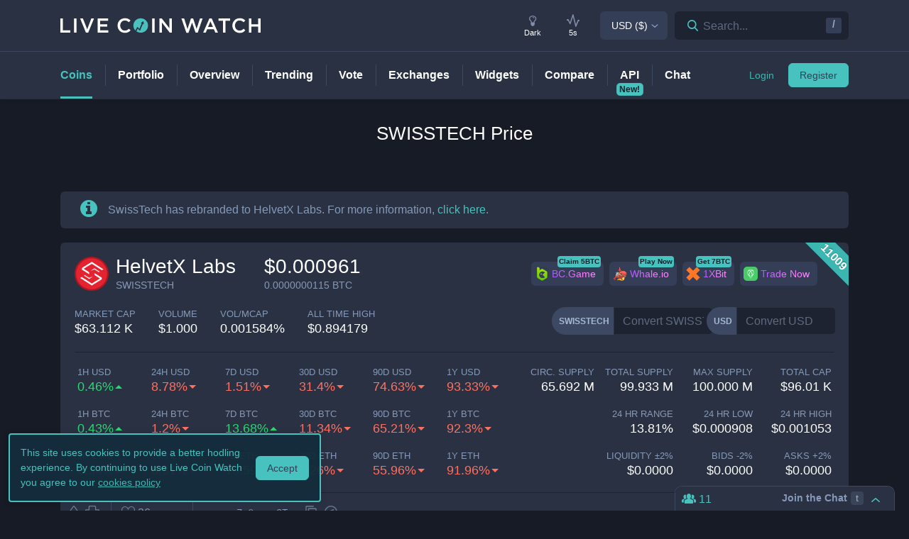

--- FILE ---
content_type: text/html; charset=utf-8
request_url: https://www.livecoinwatch.com/price/SwissTech-SWISSTECH
body_size: 35623
content:
<!DOCTYPE html><html lang="en"><head><meta charSet="utf-8"/><meta name="viewport" content="width=device-width, initial-scale=1"/><title>HelvetX Labs (SWISSTECH) live coin price, charts, markets &amp; liquidity</title><link rel="canonical" href="https://www.livecoinwatch.com/price/HelvetXLabs-SWISSTECH"/><meta property="og:url" content="https://www.livecoinwatch.com/price/HelvetXLabs-SWISSTECH"/><meta property="og:title" content="HelvetX Labs (SWISSTECH) live coin price, charts, markets &amp; liquidity"/><meta property="og:ttl" content="2419200"/><meta name="twitter:title" content="HelvetX Labs (SWISSTECH) live coin price, charts, markets &amp; liquidity"/><meta name="description" content="Track current HelvetX Labs prices in real-time with historical SWISSTECH USD charts, liquidity, and volume. Get top exchanges, markets, and more."/><meta property="og:description" content="Track current HelvetX Labs prices in real-time with historical SWISSTECH USD charts, liquidity, and volume. Get top exchanges, markets, and more."/><meta name="twitter:description" content="Track current HelvetX Labs prices in real-time with historical SWISSTECH USD charts, liquidity, and volume. Get top exchanges, markets, and more."/><meta property="og:image" content="https://lcw.nyc3.cdn.digitaloceanspaces.com/production/currencies/64/swisstech.png"/><meta name="twitter:image:src" content="https://lcw.nyc3.cdn.digitaloceanspaces.com/production/currencies/64/swisstech.png"/><script type="application/ld+json">{"@context":"https://schema.org","@graph":[{"@type":"BreadcrumbList","itemListElement":[{"@type":"ListItem","position":1,"item":{"@type":"Website","@id":"https://www.livecoinwatch.com","name":"Coins"}},{"@type":"ListItem","position":2,"item":{"@type":"Website","@id":"https://www.livecoinwatch.com/price/HelvetXLabs-SWISSTECH","name":"HelvetX Labs (SWISSTECH)"}}]},{}]}</script><meta name="next-head-count" content="14"/><meta charSet="utf-8"/><meta http-equiv="x-ua-compatible" content="ie=edge"/><meta property="og:type" content="website"/><meta property="og:site_name" content="LiveCoinWatch"/><meta name="twitter:card" content="summary"/><meta name="twitter:site" content="@LiveCoinWatch"/><meta name="twitter:url" content="https://www.livecoinwatch.com"/><meta name="twitter:creator" content="@LiveCoinWatch"/><meta name="theme-color" content="#47c2be"/><link rel="preconnect" href="https://lcw.nyc3.cdn.digitaloceanspaces.com"/><link rel="manifest" href="/manifest.json"/><link rel="icon" href="/static/favicon.png" type="image/png"/><link rel="preload" href="/static/ft.woff2?v=3" as="font" type="font/woff2" crossorigin="anonymous"/><meta name="apple-itunes-app" content="app-id=1501388754"/><script async="" src="https://cdn.adx.ws/scripts/loader.js"></script><meta name="monetization" content="$coil.xrptipbot.com/Jgsl3HHISgu9oP9T2IwLOg"/><script>
    window.dataLayer = window.dataLayer || [];
    function gtag(){dataLayer.push(arguments);}
    gtag('js', new Date());
    gtag('config', 'G-1FMKS1KQKY', { 'send_page_view': true });
  </script><link rel="preload" href="/_next/static/css/728ef22bee9ea1bd.css" as="style"/><link rel="stylesheet" href="/_next/static/css/728ef22bee9ea1bd.css" data-n-g=""/><noscript data-n-css=""></noscript><script defer="" nomodule="" src="/_next/static/chunks/polyfills-c67a75d1b6f99dc8.js"></script><script src="/_next/static/chunks/webpack-df2457f65f4e7eda.js" defer=""></script><script src="/_next/static/chunks/framework-79bce4a3a540b080.js" defer=""></script><script src="/_next/static/chunks/main-6c4874ab5076bb95.js" defer=""></script><script src="/_next/static/chunks/pages/_app-9a889445f30931a4.js" defer=""></script><script src="/_next/static/chunks/9386-8027c8b58f5977fa.js" defer=""></script><script src="/_next/static/chunks/1999-b1579dfa3e6efc63.js" defer=""></script><script src="/_next/static/chunks/4871-fdd3f95ad63c0122.js" defer=""></script><script src="/_next/static/chunks/4283-560d7691b8e141c0.js" defer=""></script><script src="/_next/static/chunks/6215-54f23e52a4691bd0.js" defer=""></script><script src="/_next/static/chunks/1099-9e81da5e30f277b2.js" defer=""></script><script src="/_next/static/chunks/263-7d76c0df966aab2f.js" defer=""></script><script src="/_next/static/chunks/3304-52810a146923b5bf.js" defer=""></script><script src="/_next/static/chunks/4616-e7118719aa425f94.js" defer=""></script><script src="/_next/static/chunks/6242-cf8eacb71fec1f23.js" defer=""></script><script src="/_next/static/chunks/pages/price/%5Buri%5D-93ec20308bcc27f1.js" defer=""></script><script src="/_next/static/7c093b08a1a17066923dda043d1e1438a5b9d001/_buildManifest.js" defer=""></script><script src="/_next/static/7c093b08a1a17066923dda043d1e1438a5b9d001/_ssgManifest.js" defer=""></script></head><body id="body" class="dark-page"><div class="header-7195c77c48cc385a131"></div><div class="d-none" id="ga-tracking-id">G-1FMKS1KQKY</div><div id="__next" data-reactroot=""><div class="position-relative"><div class="content-hack"><div class="pt20 pb-0 main-h1-container"><div class="main-h1 coin-h1"><h1>SWISSTECH<!-- --> Price</h1></div></div><main class="main main-inner"><div class="d-flex flex-column-reverse"><div><div class="container"><div class="filter-box border typical-box rounded-box px-main mb30 mb-mob-20"><div class="mb30 mb-mob-20"><div class="container"><div class="row row-15"><div class="col-12"><article class="post"><h2 class="mb20 pt20 text-center text-md-left">What is <!-- -->HelvetX Labs<!-- -->?</h2><div class="pbody-container"><p>HelvetX Labs (SWISSTECH) is currently ranked as the #11009 cryptocurrency by market cap.  Today it reached a high of $0.001053, and now sits at $0.000961.  HelvetX Labs (SWISSTECH) price is down 8.78% in the last 24 hours.</p></div></article></div></div></div></div></div></div><div class="container"><div class="filter-box border typical-box rounded-box px-main mb30 mb-mob-20"><div class="quick-table-container"><h2 class="mt-4">All About <!-- -->SWISSTECH</h2><table class="quick-table"><tbody><tr><th class="table-item">Price in <!-- -->USD</th><td class="table-item price no-grow"><abbr class="quick-table-value" title="$0.000961">$0.000961</abbr></td></tr><tr><th class="table-item">All-time high</th><td class="table-item price no-grow"><abbr class="quick-table-value" title="$0.894179">$0.894179</abbr></td></tr><tr><th class="table-item">Market Cap</th><td class="table-item price no-grow"><abbr class="quick-table-value" title="63.1 Thousand">$<!-- -->63.1 Thousand</abbr></td></tr><tr><th class="table-item">24h Volume</th><td class="table-item price no-grow"><abbr class="quick-table-value" title="1.0 ">$<!-- -->1.0 </abbr></td></tr><tr><th class="table-item">Contract Address</th><td class="table-item price no-grow"><abbr class="quick-table-value" title="raq7pGaYrLZRa88v6Py9V5oWMYEqPYr8Tz">raq7pGaYrLZRa88v6Py9V5oWMYEqPYr8Tz</abbr></td></tr><tr><th class="table-item">ETH Address</th><td class="table-item price no-grow"><abbr class="quick-table-value" title="-">-</abbr></td></tr><tr><th class="table-item">BSC Address</th><td class="table-item price no-grow"><abbr class="quick-table-value" title="-">-</abbr></td></tr></tbody></table></div></div></div></div><div><div class="container"><div class="rounded-box typical-box border px-main mb20"><div class="coin-notice"><span class="ft-icon ft-info-circled"></span><p>SwissTech has rebranded to HelvetX Labs. For more information, <a href="https://x.com/HelvetXLabs/status/1731302133444579676" target="_blank" rel="nofollow noopener noreferrer">click here</a>.</p></div></div></div><div class="mb30 mb-mob-20"><div class="container"><div class="rounded-box typical-box border px-main coin-section coin-section-tall"><div class="d-block d-sm-none"><div><div></div><div style="z-index:999999999"><div class="header-line coin-tab-row rounded-box"><a class="mx-auto" aria-label="Price Tag"><span class="typical-link coin-tab coin-tab-active">Price</span></a><span class="border-line"></span><a class="mx-auto" aria-label="Charts Tag"><span class="typical-link coin-tab">Charts</span></a><span class="border-line"></span><a class="mx-auto" aria-label="Social Tag"><span class="typical-link coin-tab">Social</span></a><span class="border-line"></span><a class="mx-auto" aria-label="About Tag"><span class="typical-link coin-tab">About</span></a><span class="border-line invisible"></span><a class="mx-auto invisible" aria-label="All Tag"><span class="typical-link coin-tab">All</span></a></div></div></div></div><section><div class="label-box-right"><span>11009</span></div><div class="coin-tools"><div class="center-between w-100 coin-row"><div class="official-name"><div class="item-logo-wrap d-table"><div class="item-logo"><picture><source srcSet="https://lcw.nyc3.cdn.digitaloceanspaces.com/production/currencies/64/swisstech.webp" type="image/webp"/><source srcSet="https://lcw.nyc3.cdn.digitaloceanspaces.com/production/currencies/64/swisstech.png" type="image/png"/><img class="bordered-img mt-0" src="https://lcw.nyc3.cdn.digitaloceanspaces.com/production/currencies/64/swisstech.png" alt="SWISSTECH price logo" width="48" height="48"/></picture></div></div><div class="price-container"><h2 class="coin-name">HelvetX Labs</h2><p class="rate mb0 ml10">SWISSTECH</p></div><div class="cion-item coin-price-large"><span class="price">$0.000961</span><p class="rate mb0">0.0000000115<!-- --> BTC</p></div></div><div class="d-none d-lg-flex col-7 col-xl-6 justify-content-center justify-content-lg-end p-0 mr-4"><div class="sponsor-button-container"><div class="sponsor-button-item position-relative"><a id="bcgame-2025-0027-coin-desktop" href="https://bcgm1.com/i-5pfq3t0n-n/?p=/login/regist" class="btn btn-light btn-light-border sponsor-button sponsor-button-img" target="_blank" rel="nofollow noopener noreferrer"><span class="d-flex flex-row align-items-center"><img class="fallback-missing-img" src="https://lcw.nyc3.cdn.digitaloceanspaces.com/production/sponsoredimages/bcgame.png" alt="bcgame-2025-0027-coin-desktop"/><span class="label party-parrot-fg">BC.Game</span></span></a><span class="sponsor-button-badge">Claim 5BTC</span></div><div class="sponsor-button-item position-relative"><a id="whaleio-2025-0029-coin-desktop" href="https://whalegames.gg/?start=livecoinwatch&amp;utm_source=web&amp;utm_medium=paid&amp;utm_campaign=acq-livecoinwatch-gr" class="btn btn-light btn-light-border sponsor-button sponsor-button-img" target="_blank" rel="nofollow noopener noreferrer"><span class="d-flex flex-row align-items-center"><img class="fallback-missing-img" src="https://lcw.nyc3.cdn.digitaloceanspaces.com/production/sponsoredimages/whaleio.png" alt="whaleio-2025-0029-coin-desktop"/><span class="label party-parrot-fg">Whale.io</span></span></a><span class="sponsor-button-badge">Play Now</span></div><div class="sponsor-button-item position-relative"><a id="onexbit-coin-desktop" href="https://refpa04636.pro/L?tag=d_4891073m_129584c_livecoinwatch_button_ww&amp;site=4891073&amp;ad=129584&amp;utm_source=livecoinwatch_button_ww&amp;utm_medium=fix" class="btn btn-light btn-light-border sponsor-button sponsor-button-img" target="_blank" rel="nofollow noopener noreferrer"><span class="d-flex flex-row align-items-center"><img class="fallback-missing-img" src="https://lcw.nyc3.cdn.digitaloceanspaces.com/production/sponsoredimages/1xbit.png" alt="onexbit-coin-desktop"/><span class="label party-parrot-fg">1XBit</span></span></a><span class="sponsor-button-badge">Get 7BTC</span></div><div class="sponsor-button-item position-relative"><a id="uphold-referral-coin-desktop" href="https://uphold.sjv.io/anVJvQ" class="btn btn-light btn-light-border sponsor-button sponsor-button-img" target="_blank" rel="nofollow noopener noreferrer"><span class="d-flex flex-row align-items-center"><img class="fallback-missing-img" src="https://lcw.nyc3.cdn.digitaloceanspaces.com/production/sponsoredimages/uphold.png" alt="uphold-referral-coin-desktop"/><span class="label party-parrot-fg">Trade Now</span></span></a></div></div></div></div><div class="d-lg-flex w-100 justify-content-between coin-row align-items-center pb-md-3 pb-lg-0 d-block"><div class="justify-content-around justify-content-lg-start d-flex pt15"><div class="coin-rate coin-stats-top-row coin-stats-mobile justify-content-around justify-content-lg-start w-100"><div class="cion-item text-left text-sm-center text-lg-left first-row-col"><div class="d-flex flex-row"><label>market cap</label></div><span class="price no-grow">$<!-- -->63.112 K</span></div><div class="cion-item text-center text-lg-left first-row-col"><label>volume</label><span class="price no-grow">$<!-- -->1.000 </span></div><div class="cion-item text-right text-sm-center text-lg-left first-row-col"><label>Vol/MCap</label><span class="percent no-grow">0.001584%</span></div><div class="cion-item d-block d-sm-none d-md-block d-lg-none text-center second-row-col"><label>total cap</label><span class="price no-grow">$<!-- -->96.01 K</span></div><div class="cion-item text-center text-lg-left second-row-col"><label>ALL TIME HIGH</label><span>$0.894179</span></div></div></div><div class="d-flex pt-md-3 ml10"><div class="d-flex convertation-box justify-content-center mx-auto mb-0 pt-1"><div class="d-inline-flex"><div class="input-group input-group-flex align-items-stretch change-currency"><label class="input-group-prepend d-flex"><span class="input-group-text">SWISSTECH</span><input type="text" value="" placeholder="Convert SWISSTECH" class="form-control fc-grey conversion-input form-control"/></label></div><span class="ft-arrows pt-1"></span><div class="input-group input-group-flex align-items-stretch change-currency"><label class="input-group-prepend d-flex"><span class="input-group-text">USD</span><input type="text" value="" placeholder="Convert USD" class="form-control fc-grey conversion-input form-control"/></label></div></div></div></div></div></div><div class="flex-column-reverse flex-md-row justify-content-between coin-stats-mobile mb20 d-flex"><div class="d-flex flex-column col-md-6 col-xl-7 px-0"><div class="d-flex flex-row text-center text-md-left mt20"><div class="col-lg-3 col-xl-2 px-0 py-1 py-md-0"><div class="cion-item px-1 grow"><label>1h USD</label><span class="percent d-none d-lg-block">0.46%</span><span class="percent d-block d-lg-none">0.46%</span></div></div><div class="col-lg-3 col-xl-2 px-0 py-1 py-md-0"><div class="cion-item px-1 fall"><label>24h USD</label><span class="percent d-none d-lg-block">8.78%</span><span class="percent d-block d-lg-none">8.78%</span></div></div><div class="col-lg-3 col-xl-2 px-0 py-1 py-md-0"><div class="cion-item px-1 fall"><label>7d USD</label><span class="percent d-none d-lg-block">1.51%</span><span class="percent d-block d-lg-none">1.51%</span></div></div><div class="col-lg-3 col-xl-2 px-0 py-1 py-md-0"><div class="cion-item px-1 fall"><label>30d USD</label><span class="percent d-none d-lg-block">31.4%</span><span class="percent d-block d-lg-none">31.4%</span></div></div><div class="d-none d-xl-block col-2 px-0 py-0"><div class="cion-item px-1 fall"><label>90d USD</label><span class="percent d-none d-lg-block">74.63%</span><span class="percent d-block d-lg-none">74.63%</span></div></div><div class="d-none d-xl-block col-2 px-0 py-0"><div class="cion-item px-1 fall"><label>1y USD</label><span class="percent d-none d-lg-block">93.33%</span><span class="percent d-block d-lg-none">93.33%</span></div></div></div><div class="d-flex flex-row text-center text-md-left mt20"><div class="col-lg-3 col-xl-2 px-0 py-1 py-md-0"><div class="cion-item px-1 grow"><label>1h BTC</label><span class="percent d-none d-lg-block">0.43%</span><span class="percent d-block d-lg-none">0.43%</span></div></div><div class="col-lg-3 col-xl-2 px-0 py-1 py-md-0"><div class="cion-item px-1 fall"><label>24h BTC</label><span class="percent d-none d-lg-block">1.2%</span><span class="percent d-block d-lg-none">1.2%</span></div></div><div class="col-lg-3 col-xl-2 px-0 py-1 py-md-0"><div class="cion-item px-1 grow"><label>7d BTC</label><span class="percent d-none d-lg-block">13.68%</span><span class="percent d-block d-lg-none">13.68%</span></div></div><div class="col-lg-3 col-xl-2 px-0 py-1 py-md-0"><div class="cion-item px-1 fall"><label>30d BTC</label><span class="percent d-none d-lg-block">11.34%</span><span class="percent d-block d-lg-none">11.34%</span></div></div><div class="d-none d-xl-block col-2 px-0 py-0"><div class="cion-item px-1 fall"><label>90d BTC</label><span class="percent d-none d-lg-block">65.21%</span><span class="percent d-block d-lg-none">65.21%</span></div></div><div class="d-none d-xl-block col-2 px-0 py-0"><div class="cion-item px-1 fall"><label>1y BTC</label><span class="percent d-none d-lg-block">92.3%</span><span class="percent d-block d-lg-none">92.3%</span></div></div></div><div class="d-flex flex-row text-center text-md-left mt20"><div class="col-lg-3 col-xl-2 px-0 py-1 py-md-0"><div class="cion-item px-1 grow"><label>1h ETH</label><span class="percent d-none d-lg-block">0.34%</span><span class="percent d-block d-lg-none">0.34%</span></div></div><div class="col-lg-3 col-xl-2 px-0 py-1 py-md-0"><div class="cion-item px-1 fall"><label>24h ETH</label><span class="percent d-none d-lg-block">0.31%</span><span class="percent d-block d-lg-none">0.31%</span></div></div><div class="col-lg-3 col-xl-2 px-0 py-1 py-md-0"><div class="cion-item px-1 grow"><label>7d ETH</label><span class="percent d-none d-lg-block">15.59%</span><span class="percent d-block d-lg-none">15.59%</span></div></div><div class="col-lg-3 col-xl-2 px-0 py-1 py-md-0"><div class="cion-item px-1 fall"><label>30d ETH</label><span class="percent d-none d-lg-block">4.26%</span><span class="percent d-block d-lg-none">4.26%</span></div></div><div class="d-none d-xl-block col-2 px-0 py-0"><div class="cion-item px-1 fall"><label>90d ETH</label><span class="percent d-none d-lg-block">55.96%</span><span class="percent d-block d-lg-none">55.96%</span></div></div><div class="d-none d-xl-block col-2 px-0 py-0"><div class="cion-item px-1 fall"><label>1y ETH</label><span class="percent d-none d-lg-block">91.96%</span><span class="percent d-block d-lg-none">91.96%</span></div></div></div></div><div class="d-flex flex-column col-md-6 col-xl-5 px-0 align-items-end"><div class="d-flex flex-row w-100 mt20"><div class="cion-item col-md-4 col-lg-3 px-1 py-1 py-md-0 text-left text-sm-center text-md-right"><label>circ. supply</label><span class="price no-grow">65.692 M</span></div><div class="cion-item col-md-4 col-lg-3 px-1 py-1 py-md-0 text-center text-md-right"><label>total supply</label><span class="price no-grow">99.933 M</span></div><div class="cion-item col-md-4 col-lg-3 px-1 py-1 py-md-0 text-right text-sm-center text-md-right"><label>max supply</label><span class="price no-grow">100.000 M</span></div><div class="cion-item d-none d-sm-block d-md-none d-lg-block text-center text-md-right col-md-3 px-1 py-1 py-md-0"><label>total cap</label><span class="price no-grow">$<!-- -->96.01 K</span></div></div><div class="d-flex flex-row w-100 justify-content-end mt20"><div class="cion-item col-md-4 col-xl-3 px-1 py-1 py-md-0 text-left text-sm-center text-md-right"><label>24 HR RANGE</label><span>13.81<!-- -->%</span></div><div class="cion-item col-md-4 col-xl-3 px-1 py-1 py-md-0 text-center text-md-right"><label>24 HR LOW</label><span>$<!-- -->0.000908</span></div><div class="cion-item col-md-4 col-xl-3 px-1 py-1 py-md-0 text-right text-sm-center text-md-right"><label>24 HR high</label><span>$<!-- -->0.001053</span></div></div><div class="flex-row w-100 mt20 d-flex justify-content-end"><div class="cion-item col-md-4 col-xl-3 px-1 py-1 py-md-0 text-left text-sm-center text-md-right"><label>Liquidity ±<!-- -->2<!-- -->%</label><span>$<!-- -->0.0000</span></div><div class="cion-item px-1 py-1 py-md-0 text-center col-md-4 col-xl-3 text-md-right"><label>Bids -<!-- -->2<!-- -->%</label><span>$<!-- -->0.0000</span></div><div class="cion-item px-1 py-1 py-md-0 text-right text-sm-center col-md-4 col-xl-3 text-md-right"><label>Asks +<!-- -->2<!-- -->%</label><span>$<!-- -->0.0000</span></div></div></div></div><div class="coin-page-mobile-sponsored d-flex"><div class="sponsor-button-container"><div class="sponsor-button-item position-relative"><a id="bcgame-2025-0027-coin-mobile" href="https://bcgm1.com/i-5pfq3t0n-n/?p=/login/regist" class="btn btn-light btn-light-border sponsor-button sponsor-button-img" target="_blank" rel="nofollow noopener noreferrer"><span class="d-flex flex-row align-items-center"><img class="fallback-missing-img" src="https://lcw.nyc3.cdn.digitaloceanspaces.com/production/sponsoredimages/bcgame.png" alt="bcgame-2025-0027-coin-mobile"/><span class="label party-parrot-fg">BC.Game</span></span></a><span class="sponsor-button-badge">Claim 5BTC</span></div><div class="sponsor-button-item position-relative"><a id="whaleio-2025-0029-coin-mobile" href="https://whalegames.gg/?start=livecoinwatch&amp;utm_source=web&amp;utm_medium=paid&amp;utm_campaign=acq-livecoinwatch-gr" class="btn btn-light btn-light-border sponsor-button sponsor-button-img" target="_blank" rel="nofollow noopener noreferrer"><span class="d-flex flex-row align-items-center"><img class="fallback-missing-img" src="https://lcw.nyc3.cdn.digitaloceanspaces.com/production/sponsoredimages/whaleio.png" alt="whaleio-2025-0029-coin-mobile"/><span class="label party-parrot-fg">Whale.io</span></span></a><span class="sponsor-button-badge">Play Now</span></div><div class="sponsor-button-item position-relative"><a id="onexbit-coin-mobile" href="https://refpa04636.pro/L?tag=d_4891073m_129584c_livecoinwatch_button_ww&amp;site=4891073&amp;ad=129584&amp;utm_source=livecoinwatch_button_ww&amp;utm_medium=fix" class="btn btn-light btn-light-border sponsor-button sponsor-button-img" target="_blank" rel="nofollow noopener noreferrer"><span class="d-flex flex-row align-items-center"><img class="fallback-missing-img" src="https://lcw.nyc3.cdn.digitaloceanspaces.com/production/sponsoredimages/1xbit.png" alt="onexbit-coin-mobile"/><span class="label party-parrot-fg">1XBit</span></span></a><span class="sponsor-button-badge">Get 7BTC</span></div><div class="sponsor-button-item position-relative"><a id="uphold-referral-coin-mobile" href="https://uphold.sjv.io/anVJvQ" class="btn btn-light btn-light-border sponsor-button sponsor-button-img" target="_blank" rel="nofollow noopener noreferrer"><span class="d-flex flex-row align-items-center"><img class="fallback-missing-img" src="https://lcw.nyc3.cdn.digitaloceanspaces.com/production/sponsoredimages/uphold.png" alt="uphold-referral-coin-mobile"/><span class="label party-parrot-fg">Trade Now</span></span></a></div></div></div><div class=""><div class="typical-box-footer currency-tools d-flex pl-0 pr-1"><div class="row-around bordered-item coin-stats-footer-medium"><div class="coin-vote"><div class="upvote"><svg xmlns="http://www.w3.org/2000/svg" xml:space="preserve" style="enable-background:new 0 0 481.8 484.2" viewBox="0 0 481.8 484.2"><path d="M462.9 332.3c-3.4 7-10.5 11.5-18.3 11.5h-92.9v102.7c-.2 11.2-9.3 20.2-20.5 20.5H153.1c-11.3 0-20.5-9.2-20.5-20.5V343.8H38.5c-7.8-.1-14.8-4.6-18.3-11.5-4.1-6.5-4.1-14.8 0-21.3L223.4 26.4c5.7-9.2 17.8-12 27-6.2 2.5 1.6 4.6 3.7 6.2 6.2L459.9 311c5.1 6 6.2 14.3 3 21.3" style="stroke-width:30;stroke-miterlimit:10"></path></svg></div><div class="downvote"><svg xmlns="http://www.w3.org/2000/svg" viewBox="0 0 477.62 479.82"><path d="M16.8 149.65a20.442 20.442 0 0 1 18.32-11.5h92.89V35.46c.22-11.2 9.25-20.23 20.46-20.46h178.12c11.3 0 20.46 9.16 20.46 20.46v102.7h94.18c7.78.13 14.84 4.56 18.32 11.5a20.022 20.022 0 0 1 0 21.3L256.29 455.62c-5.74 9.18-17.84 11.97-27.02 6.22a19.651 19.651 0 0 1-6.22-6.22L19.79 170.96c-5.04-5.92-6.21-14.23-2.98-21.3Z" style="stroke-miterlimit:10;stroke-width:30"></path></svg></div></div><div class="border-line d-none d-md-block ml-2 mr-1"></div><a id="coin-favorite-button-medium" class="nav-link sort-link footer-item coin-nav-link coin-nav-link-favorites text-left medium" aria-label="Add or remove from favorites"><span><i class="mr-1 ft-heart"></i><span class="sort-text">26</span></span></a><span class="border-line d-block coin-stats-footer-divider"></span><div class="align-items-center address-dropdown address-dropdown-empty"><div class="dropdown dropdown-select dropdown"><button type="button" aria-haspopup="true" aria-expanded="false" class="d-flex flex-row btn btn-light btn-light-border pl-0 btn btn-secondary"><span class="d-none d-md-flex"><div class="address-block footer-item"><div class="intersection-visible-wrapper"><div style="width:22px;height:22px"></div></div><span title="raq7pGaYrLZRa88v6Py9V5oWMYEqPYr8Tz" class="address mb0 ml-1">raq7pG...r8Tz</span><div class="copy-address"><svg xmlns="http://www.w3.org/2000/svg" xml:space="preserve" width="18" height="18" fill="#8699b8" style="enable-background:new 0 0 561 561" viewBox="0 0 561 561"><path d="M395.25 0h-306c-28.05 0-51 22.95-51 51v357h51V51h306zm76.5 102h-280.5c-28.05 0-51 22.95-51 51v357c0 28.05 22.95 51 51 51h280.5c28.05 0 51-22.95 51-51V153c0-28.05-22.95-51-51-51m0 408h-280.5V153h280.5z"></path></svg></div><a class="copy-address" href="https://xrpscan.com/account/raq7pGaYrLZRa88v6Py9V5oWMYEqPYr8Tz" target="_blank" rel="nofollow noopener noreferrer" aria-label="Open in block explorer"><svg xmlns="http://www.w3.org/2000/svg" xml:space="preserve" width="18" height="18" fill="#8699b8" style="enable-background:new 0 0 490.667 490.667" viewBox="0 0 490.667 490.667"><path d="M245.333 0C110.059 0 0 110.059 0 245.333s110.059 245.333 245.333 245.333 245.333-110.059 245.333-245.333S380.608 0 245.333 0m0 448c-111.744 0-202.667-90.923-202.667-202.667S133.589 42.667 245.333 42.667 448 133.589 448 245.333 357.077 448 245.333 448"></path><path d="M359.552 131.136c-3.093-3.115-7.765-4.011-11.755-2.261l-149.333 64c-2.517 1.067-4.523 3.093-5.611 5.611l-64 149.333a10.653 10.653 0 0 0 2.261 11.755 10.82 10.82 0 0 0 7.552 3.093c1.408 0 2.837-.299 4.203-.853l149.333-64a10.761 10.761 0 0 0 5.611-5.611l64-149.333a10.687 10.687 0 0 0-2.261-11.734M245.333 266.667c-11.755 0-21.333-9.579-21.333-21.333 0-11.755 9.579-21.333 21.333-21.333 11.755 0 21.333 9.579 21.333 21.333.001 11.754-9.578 21.333-21.333 21.333"></path></svg></a></div></span><span class="d-flex d-md-none"><div class="address-block footer-item"><div class="intersection-visible-wrapper"><div style="width:22px;height:22px"></div></div><span title="raq7pGaYrLZRa88v6Py9V5oWMYEqPYr8Tz" class="address mb0 ml-1">raq7pG...r8Tz</span><div class="copy-address"><svg xmlns="http://www.w3.org/2000/svg" xml:space="preserve" width="18" height="18" fill="#8699b8" style="enable-background:new 0 0 561 561" viewBox="0 0 561 561"><path d="M395.25 0h-306c-28.05 0-51 22.95-51 51v357h51V51h306zm76.5 102h-280.5c-28.05 0-51 22.95-51 51v357c0 28.05 22.95 51 51 51h280.5c28.05 0 51-22.95 51-51V153c0-28.05-22.95-51-51-51m0 408h-280.5V153h280.5z"></path></svg></div><a class="copy-address" href="https://xrpscan.com/account/raq7pGaYrLZRa88v6Py9V5oWMYEqPYr8Tz" target="_blank" rel="nofollow noopener noreferrer" aria-label="Open in block explorer"><svg xmlns="http://www.w3.org/2000/svg" xml:space="preserve" width="18" height="18" fill="#8699b8" style="enable-background:new 0 0 490.667 490.667" viewBox="0 0 490.667 490.667"><path d="M245.333 0C110.059 0 0 110.059 0 245.333s110.059 245.333 245.333 245.333 245.333-110.059 245.333-245.333S380.608 0 245.333 0m0 448c-111.744 0-202.667-90.923-202.667-202.667S133.589 42.667 245.333 42.667 448 133.589 448 245.333 357.077 448 245.333 448"></path><path d="M359.552 131.136c-3.093-3.115-7.765-4.011-11.755-2.261l-149.333 64c-2.517 1.067-4.523 3.093-5.611 5.611l-64 149.333a10.653 10.653 0 0 0 2.261 11.755 10.82 10.82 0 0 0 7.552 3.093c1.408 0 2.837-.299 4.203-.853l149.333-64a10.761 10.761 0 0 0 5.611-5.611l64-149.333a10.687 10.687 0 0 0-2.261-11.734M245.333 266.667c-11.755 0-21.333-9.579-21.333-21.333 0-11.755 9.579-21.333 21.333-21.333 11.755 0 21.333 9.579 21.333 21.333.001 11.754-9.578 21.333-21.333 21.333"></path></svg></a></div></span></button></div></div><input type="hidden"/><span class="border-line d-block d-lg-none coin-stats-footer-divider"></span><div class="d-block d-lg-none"><a class="nav-link sort-link footer-item coin-nav-link coin-nav-link-links text-center medium" aria-label="View more links"><span><i class="ft-url typoicon"></i><span class="sort-text"><span>Links</span></span></span></a></div><div class="coin-stats-footer-small"><a id="coin-favorite-button-small" class="nav-link sort-link footer-item coin-nav-link coin-nav-link-favorites text-left small" aria-label="Add or remove from favorites"><span><i class="mr-1 ft-heart"></i><span class="sort-text">26</span></span></a><a class="nav-link sort-link footer-item coin-nav-link coin-nav-link-links text-center small" aria-label="View more links"><span><i class="ft-url typoicon"></i><span class="sort-text"><span>Links</span></span></span></a></div></div><div class="d-none d-lg-flex ml-auto"><ul class="list-inline data-icons-list p-0 m-0"><li class="d-inline-flex"><a class="icon-item social-item lcw" target="_blank" href="https://helvetx.io/assets/files/Whitepaper%20HelvetX%20v.1.pdf" rel="nofollow noopener noreferrer" title="SWISSTECH whitepaper"><i class="ft-whitepaper-circled"></i></a></li><li class="d-inline-flex"><a class="icon-item social-item lcw" target="_blank" href="https://helvetx.io/" rel="nofollow noopener noreferrer" title="SWISSTECH website"><i class="ft-link"></i></a></li><li class="d-inline-flex"><a class="icon-item social-item twitter" target="_blank" href="https://twitter.com/HelvetXLabs" rel="nofollow noopener noreferrer" title="SWISSTECH X"><svg xmlns="http://www.w3.org/2000/svg" viewBox="0 0 962.66 962.66"><path d="m261.46 240.84 359.72 480.97h81.46L342.92 240.84z"></path><path d="M481.33 0C215.5 0 0 215.5 0 481.33s215.5 481.33 481.33 481.33 481.33-215.5 481.33-481.33S747.16 0 481.33 0m120.63 760.19L438.19 541.21l-202.7 218.98h-52.11L414.9 510.08 184.83 202.46h177.32l150.83 201.67 186.67-201.67h52.11l-215.5 232.81 243.02 324.92z"></path></svg></a></li><li class="d-inline-flex"><a class="icon-item social-item telegram" target="_blank" href="https://t.me/HelvetX" rel="nofollow noopener noreferrer" title="SWISSTECH telegram"><i class="ft-telegram"></i></a></li><li class="d-inline-flex"><a class="icon-item social-item discord" target="_blank" href="https://discord.com/invite/md7AQPgvQx" rel="nofollow noopener noreferrer" title="SWISSTECH discord"><svg xmlns="http://www.w3.org/2000/svg" width="24" height="24" viewBox="0 0 1000 1000"><path d="M500 0C224 0 0 224 0 500s224 500 500 500 500-224 500-500S776 0 500 0M386 203h2l7 9c-128 36-186 92-186 92s15-8 41-20c76-34 136-43 161-45 4-1 8-1 12-1 43-6 92-7 143-2 67 8 139 28 213 68 0 0-56-53-176-90l9-11s97-2 199 74c0 0 102 185 102 412 0 0-60 103-216 108 0 0-26-30-47-57 93-26 128-84 128-84-29 19-57 32-81 41-36 15-70 25-103 31-68 12-130 9-183-1-40-8-75-19-104-30-16-7-34-15-52-24-2-2-4-3-6-4-1-1-2-1-3-2-13-7-20-12-20-12s34 56 124 83c-21 27-47 59-47 59-157-5-216-108-216-108 0-227 102-412 102-412 95-71 186-74 197-74m-18 264c-41 0-72 35-72 78s32 79 72 79 72-36 72-79c1-43-32-78-72-78m258 0c-40 0-72 35-72 78s32 79 72 79 72-36 72-79-32-78-72-78"></path></svg></a></li><li class="d-inline-flex"><a class="icon-item social-item linkedin" target="_blank" href="https://www.linkedin.com/company/helvetx/" rel="nofollow noopener noreferrer" title="SWISSTECH linkedin"><svg xmlns="http://www.w3.org/2000/svg" width="512pt" height="512pt" viewBox="0 0 512 512"><path d="M256 0C114.637 0 0 114.637 0 256s114.637 256 256 256 256-114.637 256-256S397.363 0 256 0m-74.39 387h-62.348V199.426h62.347zm-31.173-213.187h-.406c-20.922 0-34.453-14.403-34.453-32.403 0-18.406 13.945-32.41 35.274-32.41 21.328 0 34.453 14.004 34.859 32.41 0 18-13.531 32.403-35.274 32.403M406.423 387h-62.34V286.652c0-25.218-9.027-42.418-31.586-42.418-17.223 0-27.48 11.602-31.988 22.801-1.649 4.008-2.051 9.61-2.051 15.215V387h-62.344s.817-169.977 0-187.574h62.344v26.558c8.285-12.78 23.11-30.96 56.188-30.96 41.02 0 71.777 26.808 71.777 84.421zm0 0"></path></svg></a></li></ul></div></div></div></section></div></div></div><div class="container"><div class="filter-box border typical-box rounded-box px-main mb30 mb-mob-20"><div class="d-none d-sm-block"><section class="price-tabs-wrap"><div class="d-flex flex-column flex-lg-row align-items-center"><h2 class="d-flex" id="price-chart">SWISSTECH<!-- --> Price Chart</h2><div class="user-tab-wrap inlined d-flex align-items-center ml-lg-auto mb-0 pt10 pt-lg-0"><ul class="nav nav-tabs d-flex d-md-inline-flex align-items-center ml-lg-auto nav nav-tabs"><li class="nav-item"><a class="active nav-link">24H</a></li><li class="nav-item"><a class="nav-link">7D</a></li><li class="nav-item"><a class="nav-link">30D</a></li><li class="nav-item"><a class="no-mobile nav-link">90D</a></li><li class="nav-item"><a class="nav-link">12M</a></li><li class="nav-item"><a class="no-mobile nav-link">YTD</a></li><li class="nav-item"><a class="nav-link">ALL</a></li><div class="dropdown dropdown-select date-range-picker-dropdown dropdown"><button type="button" aria-haspopup="true" aria-expanded="false" class="btn btn-secondary"><li class="nav-item"><a class="nav-link"><i class="ft-calendar"></i></a></li></button><div tabindex="-1" role="menu" aria-hidden="true" class="dropdown-menu dropdown-menu-datepicker rounded-box dropdown-menu dropdown-menu-right"></div></div></ul><div class="ml-auto d-none d-sm-block"><div class="ml20"><p class="d-none mb0 d-md-inline-block align-middle">Scale</p><ul class="nav nav-tabs d-flex d-md-inline-flex ml10 align-items-center nav nav-tabs"><li class="nav-item"><a class="active nav-link">Linear</a></li><li class="nav-item"><a class="nav-link">Log</a></li></ul></div></div><div class="ml-auto"><p class="d-none mb0 d-md-inline-block align-middle ml20">Currency</p><ul class="nav nav-tabs d-flex d-md-inline-flex ml10 align-items-center nav nav-tabs"><li class="nav-item"><a class="nav-link">USD</a></li></ul></div></div></div><div class="bigLoader coin-chart-loader"><div class="preloader"><div id="loader"></div></div></div></section></div><div class="row row-15 mt20 mb20 mb-mob-14"><div class="col-p-15 col-12"><div class="markets"><section><div class="d-flex flex-column flex-md-row justify-content-between"><div class="mr-0 mr-md-3"><h2 class="text-center text-md-left report-h2" id="markets">SWISSTECH<!-- --> Markets</h2><a class="report-link">Report a missing market</a></div><div class="d-flex align-items-center justify-content-between justify-content-md-end"><div class="align-items-center "><div class="dropdown dropdown-select dropdown"><button type="button" aria-haspopup="true" aria-expanded="false" class="d-flex flex-row btn btn-light btn-light-border  dropdown-toggle btn btn-secondary"><span class="d-none d-md-flex">5 Entries</span><span class="d-flex d-md-none">5 Entries</span></button><div tabindex="-1" role="menu" aria-hidden="true" class="dropdown-menu rounded-box dropdown-menu"><div class="dropdown-content"><button type="button" tabindex="0" role="menuitem" class="d-flex align-items-center  dropdown-item"><span class="text-truncate">10 Entries</span></button><button type="button" tabindex="0" role="menuitem" class="d-flex align-items-center  dropdown-item"><span class="text-truncate">30 Entries</span></button></div></div></div></div><div class="search-box header-search-box d-md-flex ml10"><div class="input-group"><div class="input-group-prefix"><button class="btn" type="button" aria-label="Search markets"><i class="ft-search"></i></button><input type="text" value="" class="form-control inline-padding-dropdown coin-inner-search" placeholder="Filter By Exchange or Pair..."/></div></div></div></div></div><div class="d-flex flex-row col-12 px-0 pt-4"><div class="lcw-table-container market-table"><table class="lcw-table w-100"><thead><tr class="table-row table-heading"><th class="table-item" style="width:140px"><a class="d-flex w-100 align-items-center off text-left item-sort"><span>Market</span></a></th><th class="table-item" style="width:90px"><a class="d-flex w-100 align-items-center off text-left item-sort"><span>Exchange</span></a></th><th class="table-item" style="width:100px"><a class="d-flex w-100 align-items-center off text-right item-sort"><span>Price</span></a></th><th class="table-item" style="width:110px"><a class="d-flex w-100 align-items-center off text-right item-sort"><span>Volume 24h</span></a></th><th class="table-item" style="width:110px"><a class="d-flex w-100 align-items-center desc text-right item-sort"><span>Liquidity ±2%</span></a></th><th class="table-item" style="width:220px"><div class="d-flex w-100 align-items-center off text-right"><span>Market Depth</span></div></th><th class="table-item" style="width:80px"><div class="d-flex w-100 align-items-center off text-right"><span></span></div></th></tr></thead><tbody><tr class="m-header table-sponsored"><td colSpan="7"><div class="item-logo-wrap align-items-center d-flex flex-row pb-2"><div class="item-logo search-dropdown-sponsor-image"><img class="fallback-missing-img search-dropdown-sponsor-image" src="https://lcw.nyc3.cdn.digitaloceanspaces.com/production/sponsoredimages/uphold.png" alt="Uphold"/></div><div class="item-name d-flex flex-row align-items-baseline"><a href="https://uphold.sjv.io/anVJvQ" rel="nofollow noopener noreferrer" target="_blank" aria-label="Uphold"><small class="abr party-parrot-fg"><span class="table-sponsored-title">Uphold</span><span class="table-sponsored-hyphen"> - </span>Trade BTC, ETH, XRP and a wide range of over 250 cryptoassets</small></a></div></div></td></tr><tr class="table-row"><td class="table-item"><div class="item-logo-wrap align-items-center"><div class="item-logo"><div class="intersection-visible-wrapper"><div class="img-placeholder"></div></div></div><div class="item-name ml10"><div class="table-item-name mb0"><span class="d-flex flex-column flex-lg-row"><span><span>SWISSTECH</span><span class="d-none d-lg-inline px-1">/</span><span class="d-inline d-lg-none px-1"> </span></span><a class="abr" href="/price/XRP-XRP">XRP</a></span><p class="rate"></p></div></div></div></td><td class="table-item"><div class="item-name"><div class="table-item-name mb0"><a class="abr exchange-name" href="/exchange/xrpldex">XRPL DEX</a></div></div></td><td class="filter-item table-item">$0.000961<small class="rate abr d-none d-lg-block">0.00049826</small></td><td class="filter-item table-item text-right">$<!-- -->1.00 <p class="rate">100%</p></td><td class="filter-item table-item text-right">$<!-- -->0.00 <p class="rate">0%</p></td><td class="filter-item table-item chart-wrap depth-chart pl-3"><p class="text-center">Orderbook not available</p></td><td class="filter-item table-item text-right d-flex flex-row align-items-center justify-content-end"><a href="https://xrpscan.com/tokens" target="_blank" rel="nofollow noopener noreferrer" class="ml10" aria-label="Trade now"><span class="trade-now-link">trade now</span></a></td></tr></tbody></table></div><div class="market-table-right-shadow"></div></div><div class="py20"><div class="table-nav py0"><nav class="pagination-wrap"><ul class="pagination justify-content-center mb0"><li class="page-item prev disabled"><a class="page-link"> <span>Previous</span></a></li><li class="page-item active"><a class="page-link">1</a></li><li class="page-item next disabled"><a class="page-link"><span>Next</span></a></li></ul></nav></div></div></section></div></div></div></div></div><div class="container d-none d-sm-block"><div class="filter-box border typical-box rounded-box px-main mb30 mb-mob-20"><section class="price-tabs-wrap"><div class="intersection-visible-wrapper"><div class="d-flex flex-column flex-lg-row align-items-center"><h2 class="d-flex" id="depth-chart">SWISSTECH<!-- --> Depth Chart</h2><div class="user-tab-wrap inlined d-flex align-items-center ml-lg-auto mb-0 pt10 pt-lg-0"><p class="d-none mb0 d-md-inline-block ml-lg-auto ">Zoom</p><ul class="nav nav-tabs d-flex d-md-inline-flex ml20 align-items-center nav nav-tabs"><li class="nav-item"><a class="nav-link">0.5<!-- -->%</a></li><li class="nav-item"><a class="nav-link">1<!-- -->%</a></li><li class="nav-item"><a class="active nav-link">2<!-- -->%</a></li></ul><div class="ml-auto"><div class="ml20"><p class="d-none mb0 d-md-inline-block align-middle">Scale</p><ul class="nav nav-tabs d-flex d-md-inline-flex ml10 align-items-center nav nav-tabs"><li class="nav-item"><a class="active nav-link">Linear</a></li><li class="nav-item"><a class="nav-link">Log</a></li></ul></div></div></div></div><div class="flex-row w-100 mt20 d-flex"><div class="cion-item px-1 py-1 py-md-0 text-center text-center col-6"><label>Bids -<!-- -->2<!-- -->%</label><span>$<!-- -->0.0000</span></div><div class="cion-item px-1 py-1 py-md-0 text-right text-sm-center text-center col-6"><label>Asks +<!-- -->2<!-- -->%</label><span>$<!-- -->0.0000</span></div></div><div class="bigLoader coin-depth-loader"><div class="preloader"><div id="loader"></div></div></div></div></section><section class="pt-3"><div class="d-flex flex-column flex-md-row align-items-center justify-content-center justify-content-md-between"><h2 class="text-center text-md-left" id="breakdown">SWISSTECH<!-- --> Breakdown</h2><div class="d-flex flex-row ml-auto"><div class="d-flex"><div class="d-md-inline-flex dropdown dropdown-select dropdown"><button type="button" aria-haspopup="true" aria-expanded="false" class="btn btn-light btn-light-border dropdown-toggle dropdown-toggle btn btn-secondary">Volume</button><div tabindex="-1" role="menu" aria-hidden="true" class="dropdown-menu rounded-box dropdown-menu"><div class="dropdown-content"><button type="button" tabindex="0" role="menuitem" class="dropdown-item">Liquidity</button></div></div></div></div><div class="d-flex ml10"><div class="d-md-inline-flex dropdown dropdown-select dropdown"><button type="button" aria-haspopup="true" aria-expanded="false" class="btn btn-light btn-light-border dropdown-toggle dropdown-toggle btn btn-secondary">Exchanges</button><div tabindex="-1" role="menu" aria-hidden="true" class="dropdown-menu rounded-box dropdown-menu"><div class="dropdown-content"><button type="button" tabindex="0" role="menuitem" class="dropdown-item">All Pairs</button><button type="button" tabindex="0" role="menuitem" class="dropdown-item">Fiat Pairs</button><button type="button" tabindex="0" role="menuitem" class="dropdown-item">Crypto Pairs</button></div></div></div></div></div></div><div class="widget py-3"><div class="" style="width:100%;height:300px"></div></div></section></div></div><div class="container d-none d-sm-block"><div class="filter-box border typical-box rounded-box px-main mb30 mb-mob-20"><div class="mb30 mb-mob-20"><div class="container"><div class="row row-15"><section class="col-12"><div class="mb20 pt20"><h2 class="text-center text-md-left" id="about">About <!-- -->SWISSTECH</h2></div><div class="row row-10"><div class="intersection-visible-wrapper"></div><div class="col-md-12 col-p-10"><ul class="list-inline data-list border-bottom-0"><li class="center-between border-bottom-0"><p><b>Categories</b></p><div class="d-flex flex-column flex-sm-row align-items-md-center"><p class="pl15 small subtext text-right text-md-center">Metaverse</p><p class="pl15 small subtext text-right text-md-center">Non-fungible Tokens</p><p class="pl15 small subtext text-right text-md-center">Artificial Intelligence</p><p class="pl15 small subtext text-right text-md-center">Internet of Things</p></div></li></ul></div><div class="col-md-4 col-p-10"><ul class="list-inline data-list"><li class="center-between"><p><b>Asset Type</b></p><p>-</p></li><li class="center-between"><p><b>Proof</b></p><p>-</p></li><li class="center-between"><p><b>Hash</b></p><p>-</p></li><li class="center-between d-none d-md-flex"><p><b>Total Transfers</b></p><p>-</p></li><li class="center-between d-none d-md-flex"><p><b>Holders</b></p><p>-</p></li></ul></div><div class="col-md-4 col-p-10"><ul class="list-inline data-list"><li class="center-between"><p><b>Mineable</b></p><p>-</p></li><li class="center-between"><p><b>Premined</b></p><p>-</p></li><li class="center-between"><p><b>Inflation</b></p><p><time>-</time></p></li><li class="center-between"><p><b>Jurisdiction</b></p><p>-</p></li><li class="center-between d-none d-md-flex"><p><b>Hard Cap</b></p><p>-</p></li></ul></div><div class="col-md-4 col-p-10"><ul class="list-inline data-list"><li class="center-between"><p><b>ICO Price (USD)</b></p><p>-</p></li><li class="center-between d-none d-md-flex"><p><b>ICO Price (ETH)</b></p><p>-</p></li><li class="center-between d-none d-md-flex"><p><b>ICO Price (BTC)</b></p><p>-</p></li><li class="center-between d-none d-md-flex"><p><b>ICO Start Date</b></p><p>-</p></li><li class="center-between d-none d-md-flex"><p><b>ICO End Date</b></p><p>-</p></li><li class="center-between d-none d-md-flex"><p><b>Total USD Raised</b></p><p>-</p></li></ul></div></div></section></div></div></div></div></div><div class="container d-none d-sm-block"><div class="filter-box border typical-box rounded-box px-main mb30 mb-mob-20"><div class="social-feed-container"><div class="intersection-visible-wrapper"><div class="row row-15 pt20"><section class="col-lg-6 col-p-15 col-12"><div class="social-feed preloader"><div id="loader"></div></div></section><section class="col-lg-6 col-p-15 col-12 mt-4 mt-lg-0"><div class="social-feed preloader"><div id="loader"></div></div></section></div></div></div></div></div><div class="container d-none d-sm-block"><div class="filter-box border typical-box rounded-box px-main mb30 mb-mob-20 pt20" style="position:static"><div class="intersection-visible-wrapper"></div></div></div></div></div></main><div class="ads-bottom-container"></div><div class="trollbox-container"><div class="trollbox"><a class="trollbox-link"><div class="trollbox-header trollbox-collapsed"><i class="ft-team"></i>11<div class="ml-auto trollbox-close-button trollbox-collapsed"><p class="trollbox-join mr-3"><b>Join the Chat</b><span class="trollbox-hotkey">t</span></p><i class="ft-arrow_main"></i></div></div></a></div></div><footer class="footer"><div class="footer-nav-row box-border py30"><div class="container"><div class="row user-gap-mob"><div class="col col-md-3 col-lg-3 user-gap-mob"><div class="footer-col-wrap"><h2 class="footer-nav-title mb20">Menu</h2><ul class="footer-nav list-inline"><li><a class="footer-nav-item" href="/" target="_self">Coins</a></li><li><a class="footer-nav-item" href="/portfolio" target="_self">Portfolio</a></li><li><a class="footer-nav-item" href="/crypto-market-cap" target="_self">Overview</a></li><li><a class="footer-nav-item" href="/trending" target="_self">Trending</a></li><li><a class="footer-nav-item" href="/vote" target="_self">Vote</a></li><li><a class="footer-nav-item" href="/exchanges" target="_self">Exchanges</a></li><li><a class="footer-nav-item" href="/widgets" target="_self">Widgets</a></li><li><a class="footer-nav-item" href="/tools/compare" target="_self">Compare</a></li><li><a class="footer-nav-item" href="/tools/api" target="_self">API</a></li><li><a class="footer-nav-item">Chat</a></li></ul></div></div><div class="col col-md-3 col-lg-3 user-gap-mob"><div class="footer-col-wrap"><h2 class="footer-nav-title mb20">Live Coin Watch</h2><ul class="footer-nav list-inline"><li><a class="footer-nav-item" href="/mobile-apps">Mobile Apps</a></li><li><a class="footer-nav-item" href="/tools/convert/BTC-USD">Conversion Tool</a></li><li><a class="footer-nav-item" href="/all-coins">All Coins</a></li><li><a class="footer-nav-item" href="/requests/coin">Request a Coin</a></li><li><a class="footer-nav-item" href="/requests/exchange">Request an Exchange</a></li><li><a class="footer-nav-item" href="mailto:contact@livecoinwatch.com?cc=danny@livecoinwatch.com">Report a Bug</a></li><li><a class="footer-nav-item" href="mailto:contact@livecoinwatch.com?cc=danny@livecoinwatch.com" rel="nofollow noopener noreferrer">Advertise</a></li><li><a class="footer-nav-item" href="/faq">About and FAQ</a></li><li><a class="footer-nav-item" href="https://lcw.nyc3.cdn.digitaloceanspaces.com/media/presskit.zip" rel="nofollow noopener noreferrer" target="_blank">Press Kit</a></li><li><a class="footer-nav-item" href="mailto:contact@livecoinwatch.com?cc=danny@livecoinwatch.com" rel="nofollow noopener noreferrer">Contact Us</a></li></ul></div></div><div class="col col-12 col-md-3 flex-lg-last user-gap-mob"><div class="footer-col-wrap"><h2 class="footer-nav-title mb20">About Us</h2><a class="footer-logo logo mb5" aria-label="Home" href="/"><div class="logo"><svg xmlns="http://www.w3.org/2000/svg" viewBox="0 0 273.7 20"><path fill="#4BC1BE" fill-rule="evenodd" d="M116.9 3c-.9-.9-1.9-1.6-3.1-2.1-1.2-.5-2.6-.8-4-.8-1.5 0-2.8.3-4 .8-1.2.5-2.3 1.2-3.2 2.1-.9.9-1.6 2-2.1 3.2-.5 1.2-.7 2.5-.7 3.8 0 1.3.2 2.6.7 3.8.5 1.2 1.1 2.2 2 3l2.8-5.1 2.8 2.8 3.1-7.4-1.3-.6 1.8-1.3 1.8-1.3.3 2.2.3 2.2-1.3-.6-4 9.5-3-2.9-1.9 3.6c.6.5 1.3.8 2 1.1 1.2.5 2.6.8 4 .8 1.5 0 2.8-.3 4-.8 2.4-1 4.3-2.9 5.2-5.3.5-1.2.7-2.5.7-3.8 0-1.3-.2-2.6-.7-3.8-.7-1.2-1.4-2.2-2.2-3.1" clip-rule="evenodd"></path><path fill="#141C1F" d="M0 19.7h13.6v-3.1H3.4V.3H0zM18.7.3v19.3h3.4V.3zm18 14.9L30.8.3H27l8 19.5h3L46 .3h-3.7zM65.2.3H50.9v19.3h14.5v-3H54.3v-5.2H64v-3h-9.7v-5h10.9zM149 13.7 138.6.3h-3.1v19.3h3.3V5.9l10.7 13.8h2.8V.3H149zm-53.1 2.9-2.2-2.2c-.8.8-1.7 1.4-2.5 1.8-.8.5-1.9.7-3 .7-.9 0-1.8-.2-2.6-.5-.8-.4-1.5-.9-2-1.5-.6-.6-1-1.4-1.3-2.2-.3-.8-.5-1.7-.5-2.7 0-1 .2-1.9.5-2.7s.8-1.6 1.3-2.2c.6-.6 1.2-1.1 2-1.5.8-.4 1.6-.5 2.6-.5 1.1 0 2.1.2 3 .7.9.4 1.7 1 2.5 1.7L95.8 3c-.5-.4-.9-.8-1.5-1.2-.5-.4-1.1-.7-1.7-1-.6-.3-1.3-.5-2-.6-.7-.1-1.5-.2-2.4-.2-1.5 0-2.8.3-4 .8C83 1.3 81.9 2 81 2.9c-.9.9-1.6 2-2.1 3.2-.5 1.2-.7 2.5-.7 3.9s.2 2.7.7 3.9c.5 1.2 1.2 2.3 2.1 3.2.9.9 1.9 1.6 3.1 2.1 1.2.5 2.5.8 3.9.8.9 0 1.7-.1 2.5-.2.7-.2 1.4-.4 2.1-.7.6-.3 1.2-.7 1.8-1.1.5-.4 1-.9 1.5-1.4M125.5.3v19.3h3.4V.3zm48.3 14.4L169.2.4h-3.7l6.7 19.5h2.9l4.9-14 4.8 13.9h2.9L194.4.3h-3.6l-4.6 14.3L181.4.2h-2.9zm33-14.5h-3.1l-8.5 19.5h3.5l2-4.7h9.1l2 4.7h3.6zm1.7 11.8h-6.7l3.3-7.7zm17.3-8.5h6.1V.3h-15.7v3.1h6.1v16.2h3.4V3.5zm26.9 13.1-2.2-2.2c-.8.8-1.7 1.4-2.5 1.8-.8.5-1.9.7-3 .7-.9 0-1.8-.2-2.6-.5-.8-.4-1.5-.9-2-1.5-.6-.6-1-1.4-1.3-2.2-.3-.8-.5-1.7-.5-2.7 0-1 .2-1.9.5-2.7.3-.8.8-1.6 1.3-2.2.6-.6 1.2-1.1 2-1.5.8-.4 1.6-.5 2.6-.5 1.1 0 2.1.2 3 .7.9.4 1.7 1 2.5 1.7l2.2-2.5c-.5-.4-.9-.8-1.5-1.2-.5-.4-1.1-.7-1.7-1-.6-.3-1.3-.5-2-.6-.8-.1-1.6-.2-2.5-.2-1.5 0-2.8.3-4 .8-1.2.5-2.3 1.2-3.1 2.2-.9.9-1.6 2-2.1 3.2-.5 1.2-.7 2.5-.7 3.9s.2 2.7.7 3.9c.5 1.2 1.2 2.3 2.1 3.2.9.9 1.9 1.6 3.1 2.1 1.2.5 2.5.8 3.9.8.9 0 1.7-.1 2.5-.2.7-.2 1.4-.4 2.1-.7.6-.3 1.2-.7 1.8-1.1.4-.5.9-1 1.4-1.5m17.6-5.1v8.1h3.4V.3h-3.4v8h-9.2v-8h-3.4v19.3h3.4v-8.1z"></path></svg></div></a><p class="footer-descr">Complete cryptocurrency market coverage with live coin prices, charts and crypto market cap featuring<!-- --> <span class="nw">53629<!-- --> coins</span> on <span class="nw">964<!-- --> exchanges</span>.</p></div><div class="d-flex align-items-start"><ul class="list-inline social-list d-flex m-0 ml10 li-last0 justify-content-center justify-content-lg-right"><li><a class="social-item lcw typoicon" href="https://t.me/livecoinwatchofficial" target="_blank" rel="nofollow noopener noreferrer" aria-label="Join our Telegram group"> <span class="ft-telegram"></span></a></li><li><a class="social-item lcw typoicon" href="https://twitter.com/livecoinwatch" target="_blank" rel="nofollow noopener noreferrer" aria-label="Follow us on Twitter"> <i class="ft-twitter"></i></a></li><li><a class="icon-item social-item discord" target="_blank" href="https://discord.com/invite/Fpgau37kaC" rel="nofollow noopener noreferrer" aria-label="Join our Discord"><svg xmlns="http://www.w3.org/2000/svg" width="24" height="24" viewBox="0 0 1000 1000"><path d="M500 0C224 0 0 224 0 500s224 500 500 500 500-224 500-500S776 0 500 0M386 203h2l7 9c-128 36-186 92-186 92s15-8 41-20c76-34 136-43 161-45 4-1 8-1 12-1 43-6 92-7 143-2 67 8 139 28 213 68 0 0-56-53-176-90l9-11s97-2 199 74c0 0 102 185 102 412 0 0-60 103-216 108 0 0-26-30-47-57 93-26 128-84 128-84-29 19-57 32-81 41-36 15-70 25-103 31-68 12-130 9-183-1-40-8-75-19-104-30-16-7-34-15-52-24-2-2-4-3-6-4-1-1-2-1-3-2-13-7-20-12-20-12s34 56 124 83c-21 27-47 59-47 59-157-5-216-108-216-108 0-227 102-412 102-412 95-71 186-74 197-74m-18 264c-41 0-72 35-72 78s32 79 72 79 72-36 72-79c1-43-32-78-72-78m258 0c-40 0-72 35-72 78s32 79 72 79 72-36 72-79-32-78-72-78"></path></svg></a></li><li><a class="social-item lcw typoicon" href="https://www.facebook.com/livecoinwatch/" target="_blank" rel="nofollow noopener noreferrer" aria-label="Find us on Facebook"><i class="ft-facebook"></i></a></li></ul></div></div><div class="col col-12 col-md-3 flex-lg-last user-gap-mob"><div class="footer-col-wrap"><h2 class="footer-nav-title mb20 text-center text-md-left mobile-apps-footer-title">Mobile Apps</h2><div class="install-row"><a target="_blank" rel="nofollow noopener noreferrer" href="https://apps.apple.com/us/app/livecoinwatch/id1501388754"><img class="install-image" src="https://lcw.nyc3.cdn.digitaloceanspaces.com/production/graphics/app-store.png" alt="Available on the App Store" width="160" height="48"/></a><a target="_blank" rel="nofollow noopener noreferrer" href="https://play.google.com/store/apps/details?id=com.livecoinwatch.android"><img class="install-image" src="https://lcw.nyc3.cdn.digitaloceanspaces.com/production/graphics/google-play.png" alt="Get it on Google Play" width="160" height="48"/></a></div></div></div></div></div></div><div class="footer-services"><div class="container"><div class="d-flex align-items-center justify-content-sm-center justify-content-lg-between flex-wrap flex-lg-nowrap w100p"><p class="copy mb0 mx-auto mr-md-0">© <!-- -->2025<!-- --> Live Coin Watch LLC. <span>All Rights Reserved. </span></p><ul class="d-inline-flex list-inline policy ml20 small-nav-table bordered-list mr-md-auto mr-lg-auto mb0"><li class="bordered-item"><a class="policy-item" href="/legal/terms">Terms of Service</a></li><li class="bordered-item"><a class="policy-item" href="/legal/privacy">Privacy Policy</a></li></ul></div></div></div></footer><div class="banner-box-wrap left d-block"><div class="banner-box cookie-banner-box shadow-box banner-novelty ovh"><div class="banner-content"><div class="banner-info cookie-info d-flex align-items-center justify-content-center"><p class="text mb0">This site uses cookies to provide a better hodling experience. By continuing to use Live Coin Watch you agree to our<!-- --> <a class="cookie-link" href="/legal/privacy"><u>cookies policy</u></a></p><span class="btn btn-main btn-accept">Accept</span></div></div></div></div></div><div class="header-hack"><header class="header"><nav class="navbar page-main-nav"><div class="header-line box-border pb10 pt1 w-100"><div class="container mx-lg-auto"><div class="d-lg-flex d-lg-flex-row align-items-lg-center"><div class="d-flex justify-content-start align-items-center w-100 pr10 pr-lg-0"><button type="button" class="navbar-toggler d-lg-none navbar-toggler-right ml10 mr10 btn btn-secondary" aria-label="Menu"><span class="line"></span><span class="line"></span><span class="line"></span></button><div class="header-mobile navbar-collapse d-lg-none hide"><div class="header-mobile-container"><div class="box-border page-main-nav"><div class="mobile-page-style"><div class="d-flex justify-content-between header-line box-border p-3 w-100"><a class="logo main-logo" aria-label="Home" href="/"><div class="dt-logo"><svg xmlns="http://www.w3.org/2000/svg" viewBox="0 0 273.7 20"><path fill="#4BC1BE" fill-rule="evenodd" d="M116.9 3c-.9-.9-1.9-1.6-3.1-2.1-1.2-.5-2.6-.8-4-.8-1.5 0-2.8.3-4 .8-1.2.5-2.3 1.2-3.2 2.1-.9.9-1.6 2-2.1 3.2-.5 1.2-.7 2.5-.7 3.8 0 1.3.2 2.6.7 3.8.5 1.2 1.1 2.2 2 3l2.8-5.1 2.8 2.8 3.1-7.4-1.3-.6 1.8-1.3 1.8-1.3.3 2.2.3 2.2-1.3-.6-4 9.5-3-2.9-1.9 3.6c.6.5 1.3.8 2 1.1 1.2.5 2.6.8 4 .8 1.5 0 2.8-.3 4-.8 2.4-1 4.3-2.9 5.2-5.3.5-1.2.7-2.5.7-3.8 0-1.3-.2-2.6-.7-3.8-.7-1.2-1.4-2.2-2.2-3.1" clip-rule="evenodd"></path><path fill="#141C1F" d="M0 19.7h13.6v-3.1H3.4V.3H0zM18.7.3v19.3h3.4V.3zm18 14.9L30.8.3H27l8 19.5h3L46 .3h-3.7zM65.2.3H50.9v19.3h14.5v-3H54.3v-5.2H64v-3h-9.7v-5h10.9zM149 13.7 138.6.3h-3.1v19.3h3.3V5.9l10.7 13.8h2.8V.3H149zm-53.1 2.9-2.2-2.2c-.8.8-1.7 1.4-2.5 1.8-.8.5-1.9.7-3 .7-.9 0-1.8-.2-2.6-.5-.8-.4-1.5-.9-2-1.5-.6-.6-1-1.4-1.3-2.2-.3-.8-.5-1.7-.5-2.7 0-1 .2-1.9.5-2.7s.8-1.6 1.3-2.2c.6-.6 1.2-1.1 2-1.5.8-.4 1.6-.5 2.6-.5 1.1 0 2.1.2 3 .7.9.4 1.7 1 2.5 1.7L95.8 3c-.5-.4-.9-.8-1.5-1.2-.5-.4-1.1-.7-1.7-1-.6-.3-1.3-.5-2-.6-.7-.1-1.5-.2-2.4-.2-1.5 0-2.8.3-4 .8C83 1.3 81.9 2 81 2.9c-.9.9-1.6 2-2.1 3.2-.5 1.2-.7 2.5-.7 3.9s.2 2.7.7 3.9c.5 1.2 1.2 2.3 2.1 3.2.9.9 1.9 1.6 3.1 2.1 1.2.5 2.5.8 3.9.8.9 0 1.7-.1 2.5-.2.7-.2 1.4-.4 2.1-.7.6-.3 1.2-.7 1.8-1.1.5-.4 1-.9 1.5-1.4M125.5.3v19.3h3.4V.3zm48.3 14.4L169.2.4h-3.7l6.7 19.5h2.9l4.9-14 4.8 13.9h2.9L194.4.3h-3.6l-4.6 14.3L181.4.2h-2.9zm33-14.5h-3.1l-8.5 19.5h3.5l2-4.7h9.1l2 4.7h3.6zm1.7 11.8h-6.7l3.3-7.7zm17.3-8.5h6.1V.3h-15.7v3.1h6.1v16.2h3.4V3.5zm26.9 13.1-2.2-2.2c-.8.8-1.7 1.4-2.5 1.8-.8.5-1.9.7-3 .7-.9 0-1.8-.2-2.6-.5-.8-.4-1.5-.9-2-1.5-.6-.6-1-1.4-1.3-2.2-.3-.8-.5-1.7-.5-2.7 0-1 .2-1.9.5-2.7.3-.8.8-1.6 1.3-2.2.6-.6 1.2-1.1 2-1.5.8-.4 1.6-.5 2.6-.5 1.1 0 2.1.2 3 .7.9.4 1.7 1 2.5 1.7l2.2-2.5c-.5-.4-.9-.8-1.5-1.2-.5-.4-1.1-.7-1.7-1-.6-.3-1.3-.5-2-.6-.8-.1-1.6-.2-2.5-.2-1.5 0-2.8.3-4 .8-1.2.5-2.3 1.2-3.1 2.2-.9.9-1.6 2-2.1 3.2-.5 1.2-.7 2.5-.7 3.9s.2 2.7.7 3.9c.5 1.2 1.2 2.3 2.1 3.2.9.9 1.9 1.6 3.1 2.1 1.2.5 2.5.8 3.9.8.9 0 1.7-.1 2.5-.2.7-.2 1.4-.4 2.1-.7.6-.3 1.2-.7 1.8-1.1.4-.5.9-1 1.4-1.5m17.6-5.1v8.1h3.4V.3h-3.4v8h-9.2v-8h-3.4v19.3h3.4v-8.1z"></path></svg></div></a><button type="button" class="navbar-toggler navbar-close btn btn-secondary" aria-label="Close Menu"><span class="line"></span><span class="line"></span><span class="line"></span></button></div></div><div class="header-mobile-content"><div class="mt-3"><div class="center-center autorization"><ul class="list-inline register-list m-0 center-center justify-content-lg-end"><li class="ml10"><span class="link btn btn-light">Login</span></li><li class="ml10"><span class="btn btn-main">Register</span></li></ul></div></div><ul class="navbar-nav flex-lg-row mr-auto li-first0 page-navigation"><li class="nav-item bordered-item active"><a class="nav-link py-0" href="/" target="_self"><span class="py-nav">Coins</span></a></li><li class="nav-item bordered-item"><a class="nav-link py-0" href="/portfolio" target="_self"><span class="py-nav">Portfolio</span></a></li><li class="nav-item bordered-item"><a class="nav-link py-0" href="/crypto-market-cap" target="_self"><span class="py-nav">Overview</span></a></li><li class="nav-item bordered-item"><a class="nav-link py-0" href="/trending" target="_self"><span class="py-nav">Trending</span></a></li><li class="nav-item bordered-item"><a class="nav-link py-0" href="/vote" target="_self"><span class="py-nav">Vote</span></a></li><li class="nav-item bordered-item"><a class="nav-link py-0" href="/exchanges" target="_self"><span class="py-nav">Exchanges</span></a></li><li class="nav-item bordered-item"><a class="nav-link py-0" href="/widgets" target="_self"><span class="py-nav">Widgets</span></a></li><li class="nav-item bordered-item d-none d-xl-block"><a class="nav-link py-0" href="/tools/compare" target="_self"><span class="py-nav">Compare</span></a></li><li class="nav-item bordered-item"><span class="nav-badge animated-badge">New!</span><a class="nav-link py-0" href="/tools/api" target="_self"><span class="py-nav">API</span></a></li><li class="nav-item bordered-item d-none d-xl-block"><a class="nav-link py-0"><span class="py-nav">Chat</span></a></li></ul><div class="d-flex item-grow justify-content-between align-items-center my-3"><div role="menu" class="dropdown dropdown-select ml10 mr-0 mr-370-auto ml-tab-0 d-inline-flex dropdown"><button type="button" style="height:40px" aria-haspopup="true" aria-expanded="false" class="btn btn-light dropdown-toggle dropdown-toggle btn btn-secondary">USD<span> (<!-- -->$<!-- -->) </span></button><div tabindex="-1" role="menu" aria-hidden="true" class="dropdown-menu"><div class="dropdown-content currency-selector-content"><div class="dropdown-item-search"><div class="search-box dropdown-search-box"><div class="input-group"><div class="input-group-prefix"><button class="btn" type="button"> <i class="ft-search"></i></button><input type="text" class="form-control" placeholder="Search Currencies..." value=""/></div></div></div></div><div style="position:relative;height:252px;width:100%;overflow:auto;-webkit-overflow-scrolling:touch;will-change:transform;direction:ltr"><div style="height:279px;width:100%"><div style="position:absolute;left:0;top:0;height:31px;width:100%"><button type="button" tabindex="0" role="menuitem" class="current dropdown-item">USD<span> (<!-- -->$<!-- -->) </span></button></div><div style="position:absolute;left:0;top:31px;height:31px;width:100%"><button type="button" tabindex="0" role="menuitem" class="dropdown-item">EUR<span> (<!-- -->€<!-- -->) </span></button></div><div style="position:absolute;left:0;top:62px;height:31px;width:100%"><button type="button" tabindex="0" role="menuitem" class="dropdown-item">GBP<span> (<!-- -->£<!-- -->) </span></button></div><div style="position:absolute;left:0;top:93px;height:31px;width:100%"><button type="button" tabindex="0" role="menuitem" class="dropdown-item">AUD<span> (<!-- -->$<!-- -->) </span></button></div><div style="position:absolute;left:0;top:124px;height:31px;width:100%"><button type="button" tabindex="0" role="menuitem" class="dropdown-item">CAD<span> (<!-- -->$<!-- -->) </span></button></div><div style="position:absolute;left:0;top:155px;height:31px;width:100%"><button type="button" tabindex="0" role="menuitem" class="dropdown-item">BTC<span> (<!-- -->₿<!-- -->) </span></button></div><div style="position:absolute;left:0;top:186px;height:31px;width:100%"><button type="button" tabindex="0" role="menuitem" class="dropdown-item">ETH<span> (<!-- -->Ξ<!-- -->) </span></button></div><div style="position:absolute;left:0;top:217px;height:31px;width:100%"><button type="button" tabindex="0" role="menuitem" class="dropdown-item">DOGE<span> (<!-- -->Ɖ<!-- -->) </span></button></div><div style="position:absolute;left:0;top:248px;height:31px;width:100%"><button type="button" tabindex="0" role="menuitem" class="dropdown-item">BNB</button></div></div></div></div></div></div><div class="d-flex"><span class="btn btn-light borderless d-flex flex-column"><i class="ft-icon typoicon mr-0 ft-lightbulb-outline"></i><small>Dark</small></span><div role="menu" class="dropdown dropdown-select frequency-dropdown mr-0 mr-370-auto ml-tab-0 d-inline-flex dropdown"><button type="button" style="width:57px;height:52px;padding:0" aria-haspopup="true" aria-expanded="false" class="btn-light borderless btn btn-secondary"><span class="mr-lg-0 d-flex flex-column"><i class="ft-icon typoicon mr-0 ft-realtime_pulse"></i><small>5s</small></span></button><div tabindex="-1" role="menu" aria-hidden="true" class="dropdown-menu"><div class="dropdown-content"><div class="search-dropdown-title pl15 pt15">Update Frequency</div><div style="position:relative;height:124px;width:100%;overflow:auto;-webkit-overflow-scrolling:touch;will-change:transform;direction:ltr"><div style="height:124px;width:100%"><div style="position:absolute;left:0;top:0;height:31px;width:100%"><button type="button" tabindex="0" role="menuitem" class="dropdown-item">2s</button></div><div style="position:absolute;left:0;top:31px;height:31px;width:100%"><button type="button" tabindex="0" role="menuitem" class="dropdown-item">10s</button></div><div style="position:absolute;left:0;top:62px;height:31px;width:100%"><button type="button" tabindex="0" role="menuitem" class="dropdown-item">30s</button></div><div style="position:absolute;left:0;top:93px;height:31px;width:100%"><button type="button" tabindex="0" role="menuitem" class="dropdown-item">60s</button></div></div></div></div></div></div></div></div><ul class="list-inline social-list d-flex m-0 ml10 li-last0 justify-content-center justify-content-lg-right"><li><a class="social-item lcw typoicon" href="https://t.me/livecoinwatchofficial" target="_blank" rel="nofollow noopener noreferrer" aria-label="Join our Telegram group"> <span class="ft-telegram"></span></a></li><li><a class="social-item lcw typoicon" href="https://twitter.com/livecoinwatch" target="_blank" rel="nofollow noopener noreferrer" aria-label="Follow us on Twitter"> <i class="ft-twitter"></i></a></li><li><a class="icon-item social-item discord" target="_blank" href="https://discord.com/invite/Fpgau37kaC" rel="nofollow noopener noreferrer" aria-label="Join our Discord"><svg xmlns="http://www.w3.org/2000/svg" width="24" height="24" viewBox="0 0 1000 1000"><path d="M500 0C224 0 0 224 0 500s224 500 500 500 500-224 500-500S776 0 500 0M386 203h2l7 9c-128 36-186 92-186 92s15-8 41-20c76-34 136-43 161-45 4-1 8-1 12-1 43-6 92-7 143-2 67 8 139 28 213 68 0 0-56-53-176-90l9-11s97-2 199 74c0 0 102 185 102 412 0 0-60 103-216 108 0 0-26-30-47-57 93-26 128-84 128-84-29 19-57 32-81 41-36 15-70 25-103 31-68 12-130 9-183-1-40-8-75-19-104-30-16-7-34-15-52-24-2-2-4-3-6-4-1-1-2-1-3-2-13-7-20-12-20-12s34 56 124 83c-21 27-47 59-47 59-157-5-216-108-216-108 0-227 102-412 102-412 95-71 186-74 197-74m-18 264c-41 0-72 35-72 78s32 79 72 79 72-36 72-79c1-43-32-78-72-78m258 0c-40 0-72 35-72 78s32 79 72 79 72-36 72-79-32-78-72-78"></path></svg></a></li><li><a class="social-item lcw typoicon" href="https://www.facebook.com/livecoinwatch/" target="_blank" rel="nofollow noopener noreferrer" aria-label="Find us on Facebook"><i class="ft-facebook"></i></a></li></ul></div></div></div></div><div class="collapse-fade hide"></div><div class="logo-in-header"><a class="logo main-logo" aria-label="Home" href="/"><div class="logo"><svg xmlns="http://www.w3.org/2000/svg" viewBox="0 0 273.7 20"><path fill="#4BC1BE" fill-rule="evenodd" d="M116.9 3c-.9-.9-1.9-1.6-3.1-2.1-1.2-.5-2.6-.8-4-.8-1.5 0-2.8.3-4 .8-1.2.5-2.3 1.2-3.2 2.1-.9.9-1.6 2-2.1 3.2-.5 1.2-.7 2.5-.7 3.8 0 1.3.2 2.6.7 3.8.5 1.2 1.1 2.2 2 3l2.8-5.1 2.8 2.8 3.1-7.4-1.3-.6 1.8-1.3 1.8-1.3.3 2.2.3 2.2-1.3-.6-4 9.5-3-2.9-1.9 3.6c.6.5 1.3.8 2 1.1 1.2.5 2.6.8 4 .8 1.5 0 2.8-.3 4-.8 2.4-1 4.3-2.9 5.2-5.3.5-1.2.7-2.5.7-3.8 0-1.3-.2-2.6-.7-3.8-.7-1.2-1.4-2.2-2.2-3.1" clip-rule="evenodd"></path><path fill="#141C1F" d="M0 19.7h13.6v-3.1H3.4V.3H0zM18.7.3v19.3h3.4V.3zm18 14.9L30.8.3H27l8 19.5h3L46 .3h-3.7zM65.2.3H50.9v19.3h14.5v-3H54.3v-5.2H64v-3h-9.7v-5h10.9zM149 13.7 138.6.3h-3.1v19.3h3.3V5.9l10.7 13.8h2.8V.3H149zm-53.1 2.9-2.2-2.2c-.8.8-1.7 1.4-2.5 1.8-.8.5-1.9.7-3 .7-.9 0-1.8-.2-2.6-.5-.8-.4-1.5-.9-2-1.5-.6-.6-1-1.4-1.3-2.2-.3-.8-.5-1.7-.5-2.7 0-1 .2-1.9.5-2.7s.8-1.6 1.3-2.2c.6-.6 1.2-1.1 2-1.5.8-.4 1.6-.5 2.6-.5 1.1 0 2.1.2 3 .7.9.4 1.7 1 2.5 1.7L95.8 3c-.5-.4-.9-.8-1.5-1.2-.5-.4-1.1-.7-1.7-1-.6-.3-1.3-.5-2-.6-.7-.1-1.5-.2-2.4-.2-1.5 0-2.8.3-4 .8C83 1.3 81.9 2 81 2.9c-.9.9-1.6 2-2.1 3.2-.5 1.2-.7 2.5-.7 3.9s.2 2.7.7 3.9c.5 1.2 1.2 2.3 2.1 3.2.9.9 1.9 1.6 3.1 2.1 1.2.5 2.5.8 3.9.8.9 0 1.7-.1 2.5-.2.7-.2 1.4-.4 2.1-.7.6-.3 1.2-.7 1.8-1.1.5-.4 1-.9 1.5-1.4M125.5.3v19.3h3.4V.3zm48.3 14.4L169.2.4h-3.7l6.7 19.5h2.9l4.9-14 4.8 13.9h2.9L194.4.3h-3.6l-4.6 14.3L181.4.2h-2.9zm33-14.5h-3.1l-8.5 19.5h3.5l2-4.7h9.1l2 4.7h3.6zm1.7 11.8h-6.7l3.3-7.7zm17.3-8.5h6.1V.3h-15.7v3.1h6.1v16.2h3.4V3.5zm26.9 13.1-2.2-2.2c-.8.8-1.7 1.4-2.5 1.8-.8.5-1.9.7-3 .7-.9 0-1.8-.2-2.6-.5-.8-.4-1.5-.9-2-1.5-.6-.6-1-1.4-1.3-2.2-.3-.8-.5-1.7-.5-2.7 0-1 .2-1.9.5-2.7.3-.8.8-1.6 1.3-2.2.6-.6 1.2-1.1 2-1.5.8-.4 1.6-.5 2.6-.5 1.1 0 2.1.2 3 .7.9.4 1.7 1 2.5 1.7l2.2-2.5c-.5-.4-.9-.8-1.5-1.2-.5-.4-1.1-.7-1.7-1-.6-.3-1.3-.5-2-.6-.8-.1-1.6-.2-2.5-.2-1.5 0-2.8.3-4 .8-1.2.5-2.3 1.2-3.1 2.2-.9.9-1.6 2-2.1 3.2-.5 1.2-.7 2.5-.7 3.9s.2 2.7.7 3.9c.5 1.2 1.2 2.3 2.1 3.2.9.9 1.9 1.6 3.1 2.1 1.2.5 2.5.8 3.9.8.9 0 1.7-.1 2.5-.2.7-.2 1.4-.4 2.1-.7.6-.3 1.2-.7 1.8-1.1.4-.5.9-1 1.4-1.5m17.6-5.1v8.1h3.4V.3h-3.4v8h-9.2v-8h-3.4v19.3h3.4v-8.1z"></path></svg></div></a></div><div class="d-none d-lg-flex item-grow"><div class="d-flex d-lg-inline-flex item-grow justify-content-end align-items-center mob-lights"><span class="btn btn-light borderless mx-auto ml-md-auto mr-lg-0 ml10 d-flex flex-column"><i class="ft-icon typoicon mr-0 ft-lightbulb-outline"></i><small>Dark</small></span><div role="menu" class="dropdown dropdown-select frequency-dropdown mr-0 mr-370-auto ml-tab-0 d-inline-flex dropdown"><button type="button" style="width:57px;height:52px;padding:0" aria-haspopup="true" aria-expanded="false" class="btn-light borderless btn btn-secondary"><span class="mr-lg-0 d-flex flex-column"><i class="ft-icon typoicon mr-0 ft-realtime_pulse"></i><small>5s</small></span></button><div tabindex="-1" role="menu" aria-hidden="true" class="dropdown-menu"><div class="dropdown-content"><div class="search-dropdown-title pl15 pt15">Update Frequency</div><div style="position:relative;height:124px;width:100%;overflow:auto;-webkit-overflow-scrolling:touch;will-change:transform;direction:ltr"><div style="height:124px;width:100%"><div style="position:absolute;left:0;top:0;height:31px;width:100%"><button type="button" tabindex="0" role="menuitem" class="dropdown-item">2s</button></div><div style="position:absolute;left:0;top:31px;height:31px;width:100%"><button type="button" tabindex="0" role="menuitem" class="dropdown-item">10s</button></div><div style="position:absolute;left:0;top:62px;height:31px;width:100%"><button type="button" tabindex="0" role="menuitem" class="dropdown-item">30s</button></div><div style="position:absolute;left:0;top:93px;height:31px;width:100%"><button type="button" tabindex="0" role="menuitem" class="dropdown-item">60s</button></div></div></div></div></div></div><div role="menu" class="dropdown dropdown-select ml10 mr-0 mr-370-auto ml-tab-0 d-inline-flex dropdown"><button type="button" style="height:40px" aria-haspopup="true" aria-expanded="false" class="btn btn-light dropdown-toggle dropdown-toggle btn btn-secondary">USD<span> (<!-- -->$<!-- -->) </span></button><div tabindex="-1" role="menu" aria-hidden="true" class="dropdown-menu"><div class="dropdown-content currency-selector-content"><div class="dropdown-item-search"><div class="search-box dropdown-search-box"><div class="input-group"><div class="input-group-prefix"><button class="btn" type="button"> <i class="ft-search"></i></button><input type="text" class="form-control" placeholder="Search Currencies..." value=""/></div></div></div></div><div style="position:relative;height:252px;width:100%;overflow:auto;-webkit-overflow-scrolling:touch;will-change:transform;direction:ltr"><div style="height:279px;width:100%"><div style="position:absolute;left:0;top:0;height:31px;width:100%"><button type="button" tabindex="0" role="menuitem" class="current dropdown-item">USD<span> (<!-- -->$<!-- -->) </span></button></div><div style="position:absolute;left:0;top:31px;height:31px;width:100%"><button type="button" tabindex="0" role="menuitem" class="dropdown-item">EUR<span> (<!-- -->€<!-- -->) </span></button></div><div style="position:absolute;left:0;top:62px;height:31px;width:100%"><button type="button" tabindex="0" role="menuitem" class="dropdown-item">GBP<span> (<!-- -->£<!-- -->) </span></button></div><div style="position:absolute;left:0;top:93px;height:31px;width:100%"><button type="button" tabindex="0" role="menuitem" class="dropdown-item">AUD<span> (<!-- -->$<!-- -->) </span></button></div><div style="position:absolute;left:0;top:124px;height:31px;width:100%"><button type="button" tabindex="0" role="menuitem" class="dropdown-item">CAD<span> (<!-- -->$<!-- -->) </span></button></div><div style="position:absolute;left:0;top:155px;height:31px;width:100%"><button type="button" tabindex="0" role="menuitem" class="dropdown-item">BTC<span> (<!-- -->₿<!-- -->) </span></button></div><div style="position:absolute;left:0;top:186px;height:31px;width:100%"><button type="button" tabindex="0" role="menuitem" class="dropdown-item">ETH<span> (<!-- -->Ξ<!-- -->) </span></button></div><div style="position:absolute;left:0;top:217px;height:31px;width:100%"><button type="button" tabindex="0" role="menuitem" class="dropdown-item">DOGE<span> (<!-- -->Ɖ<!-- -->) </span></button></div><div style="position:absolute;left:0;top:248px;height:31px;width:100%"><button type="button" tabindex="0" role="menuitem" class="dropdown-item">BNB</button></div></div></div></div></div></div></div></div><div class="search-box header-search-box ml10" id="header-line-search"><div class="search-box position-relative"><div class="d-sm-none d-inline-flex search-collapse ml-auto"><span class="btn btn-light btn-light-border mob-button btn-grey-color"><i class="ft-search"></i></span></div><div class="d-none d-sm-flex search-box header-search-box ml-mob-0"><div class="input-group"><div class="input-group-prefix"><span class="icon pointer-events-none"><i class="ft-search"></i></span><div class="fake-search-bar"><span>Search...</span></div><span class="search-hotkey pointer-events-none">/</span></div></div></div></div></div></div></div></div></div><div class="header-nav-row box-border"><div class="container d-lg-flex align-items-lg-center"><ul class="navbar-nav flex-lg-row mr-auto li-first0 page-navigation"><li class="nav-item bordered-item active"><a class="nav-link py-0" href="/" target="_self"><span class="py-nav">Coins</span></a></li><li class="nav-item bordered-item"><a class="nav-link py-0" href="/portfolio" target="_self"><span class="py-nav">Portfolio</span></a></li><li class="nav-item bordered-item"><a class="nav-link py-0" href="/crypto-market-cap" target="_self"><span class="py-nav">Overview</span></a></li><li class="nav-item bordered-item"><a class="nav-link py-0" href="/trending" target="_self"><span class="py-nav">Trending</span></a></li><li class="nav-item bordered-item"><a class="nav-link py-0" href="/vote" target="_self"><span class="py-nav">Vote</span></a></li><li class="nav-item bordered-item"><a class="nav-link py-0" href="/exchanges" target="_self"><span class="py-nav">Exchanges</span></a></li><li class="nav-item bordered-item"><a class="nav-link py-0" href="/widgets" target="_self"><span class="py-nav">Widgets</span></a></li><li class="nav-item bordered-item d-none d-xl-block"><a class="nav-link py-0" href="/tools/compare" target="_self"><span class="py-nav">Compare</span></a></li><li class="nav-item bordered-item"><span class="nav-badge animated-badge">New!</span><a class="nav-link py-0" href="/tools/api" target="_self"><span class="py-nav">API</span></a></li><li class="nav-item bordered-item d-none d-xl-block"><a class="nav-link py-0"><span class="py-nav">Chat</span></a></li></ul><div class="flex-md-last d-lg-inline-flex center-center autorization autorization-home justify-content-lg-end"><ul class="list-inline register-list m-0 center-center justify-content-lg-end"><li class="ml10"><span class="link">Login</span></li><li class="ml10"><span class="btn btn-main">Register</span></li></ul></div></div></div></nav></header></div></div></div><script id="__NEXT_DATA__" type="application/json">{"props":{"store":{"asyncReducers":{},"sagaTask":{"@@redux-saga/TASK":true,"id":60123914,"meta":{"name":"rootSaga"},"isRoot":true,"context":{},"joiners":null,"queue":{}}},"isServer":true,"initialState":{"btcEthRates":{"BTC":{"delta":{"hour":1.0003,"day":0.9233,"week":0.8664,"month":0.7737,"quarter":0.7292,"year":0.8662},"price":83654.42585714013},"ETH":{"delta":{"hour":1.0012,"day":0.915,"week":0.8521,"month":0.7165,"quarter":0.5761,"year":0.8299},"price":2729.257741055693}},"reddit":{},"coinInfo":{"SWISSTECH":{"name":"HelvetX Labs","code":"SWISSTECH","categories":["metaverse","nfts","ai","iot"],"color":"#d0d0d0","implementation":{"chains":[{"platform":"XRPL","address":"raq7pGaYrLZRa88v6Py9V5oWMYEqPYr8Tz","decimals":25,"coin":"XRP","name":"XRP Ledger","explorer":"https://xrpscan.com/account/${address}"}]},"links":{"website":"https://helvetx.io/","whitepaper":"https://helvetx.io/assets/files/Whitepaper%20HelvetX%20v.1.pdf","twitter":"https://twitter.com/HelvetXLabs","discord":"https://discord.com/invite/md7AQPgvQx","telegram":"https://t.me/HelvetX","linkedin":"https://www.linkedin.com/company/helvetx/"},"supply":{"total":99933047,"max":100000000,"circulating":65692323,"verified":true},"firstSeen":"2022-05-05T13:50:00.000Z","lastSeen":"2025-11-21T15:30:00.000Z","extremes":{"all":{"min":{"date":"2023-10-12T20:24:17.000Z","usd":0.0002475331529201073},"max":{"date":"2024-10-23T02:19:45.000Z","usd":0.8941794233546713}},"day":{"min":{"date":"2025-11-21T10:05:00.000Z","usd":0.0009084415410352375},"max":{"date":"2025-11-20T15:30:00.000Z","usd":0.0010531029923108593}}},"notices":["SwissTech has rebranded to HelvetX Labs. For more information, [click here](https://x.com/HelvetXLabs/status/1731302133444579676)."],"review":{"brokenWebsite":true},"lastPriceUSD":0.0009606656392922996,"lastPrice":0.0009606656392922996}},"coinVote":{"isLoading":false,"isModalOpen":false,"upvoted":[],"downvoted":[],"history":{},"payloadToSubmit":null},"activeCoinTab":0,"user":{"token":null,"picture":"","username":{"data":"","error":null},"displayName":"","email":"","socials":{},"api":{"key":null,"credits":0,"result":null,"error":null,"isLoading":false}},"trending":{"search":[{"code":"LTC","notcode":"LTC","name":"Litecoin","notname":"LITECOIN","type":"coin","rank":17},{"code":"LUNC","notcode":"LUNC","name":"Luna Classic","notname":"LUNA CLASSIC","type":"coin","rank":138},{"code":"______HYPE","notcode":"HYPE","name":"Hyperliquid","notname":"HYPERLIQUID","type":"coin","rank":14},{"code":"VET","notcode":"VET","name":"VeChain","notname":"VECHAIN","type":"coin","rank":48},{"code":"____TAO","notcode":"TAO","name":"bittensor","notname":"BITTENSOR","type":"coin","rank":31},{"code":"ALGO","notcode":"ALGO","name":"Algorand","notname":"ALGORAND","type":"coin","rank":42},{"code":"CRO","notcode":"CRO","name":"Cronos","notname":"CRONOS","type":"coin","rank":28},{"code":"XCN","notcode":"XCN","name":"Onyxcoin","notname":"ONYXCOIN","type":"coin","rank":128},{"code":"KAS","notcode":"KAS","name":"Kaspa","notname":"KASPA","type":"coin","rank":49},{"code":"_____MGC","notcode":"MGC","name":"Meta Games Coin v2","notname":"META GAMES COIN V2","type":"coin","rank":33}],"data":[],"isLoading":false},"coinConversion":{"data":{},"hist":{"startDate":1762874387541,"endDate":1762960787541,"isLoading":true}},"halving":null,"initialDataFetched":true,"initialAuthDataFetched":false,"socketUpdaterInited":false,"favorites":{"coinFavorites":[],"exchangeFavorites":[]},"platforms":{},"markets":{"byExchange":{},"byCoin":{"SWISSTECH":{"byId":[{"base":"SWISSTECH","quote":"XRP","exchange":"xrpldex","date":1763719699669,"rate":0.0004982590068054759,"price":0.0009607344260015473,"usdb":0.0009607344260015473,"usdq":1.9281827581224744,"volume":1,"fee":"percentage","category":"spot","bids":null,"asks":null,"bidTotal":null,"askTotal":null,"depth":null,"link":"https://xrpscan.com/tokens","outlier":false,"excluded":false,"pairId":"rEe57LSKzfxaqMvhQuRnWsi2qWdtEkYKmf","bname":"HelvetX Labs","qname":"XRP","ename":"XRPL DEX"}],"allIds":["0"],"total":1,"settings":{"offset":0,"limit":5,"currency":"USD","sort":"depth","order":"descending"}}}},"hist":{"hist":{},"isLoading":{}},"websocket":{"frequency":5000,"payload":null},"isMobile":false,"isDarkTheme":true,"seen":{"vote":false,"sinceAvgBuy":false},"currencies":{"byId":{"USD":{"code":"USD","name":"United States Dollar","type":"fiat","symbol":"$","icon":"USA.png","color":"#47c2be"},"BTC":{"code":"BTC","name":"Bitcoin","type":"coin","symbol":"₿","icon":"btc.png","color":"#fa9e32"},"ETH":{"code":"ETH","name":"Ethereum","type":"coin","symbol":"Ξ","icon":"eth.png","color":"#2f2f2f"},"BNB":{"code":"BNB","name":"BNB","type":"coin","icon":"bnb.png","color":"#fcfbfb"},"DOGE":{"code":"DOGE","name":"Dogecoin","type":"coin","symbol":"Ɖ","icon":"doge.png","color":"#eee0b6"},"CAD":{"code":"CAD","name":"Canadian Dollar","type":"fiat","symbol":"$","icon":"CAN.png","color":"#47c2be"},"EUR":{"code":"EUR","name":"Euro","type":"fiat","symbol":"€","icon":"EUR.png","color":"#47c2be"},"AUD":{"code":"AUD","name":"Australian Dollar","type":"fiat","symbol":"$","icon":"AUS.png","color":"#47c2be"},"GBP":{"code":"GBP","name":"British Pound Sterling","type":"fiat","symbol":"£","icon":"GBR.png","color":"#47c2be"}},"topIds":["USD","EUR","GBP","AUD","CAD","BTC","ETH","DOGE","BNB"],"searchTerm":"","allLoaded":false},"secondaryCurrency":{"price":"none","delta":"none"},"stats":{"lastStats":{},"totalCap":2796852126465.1953,"totalVol":260732139286,"orderTotal":10966187974.153805,"top50Cap":2736760535158.9893,"top10Cap":2589477927788.1265,"exchanges":{"total":964,"active":884},"coins":{"total":53629,"named":53629,"active":12892},"btcDom":"59.92"},"marketOverview":{"isLoaded":{"hist":false,"liquidity":false,"dominanceHist":false,"breakdown":false}},"statsCurrency":"USD","search":{"coinsAndExchanges":{"term":"","data":[],"history":[],"isLoading":false},"coins":[],"currencies":[],"exchanges":[],"status":false},"coinStats":{"byId":{"SWISSTECH":{"code":"SWISSTECH","name":"HelvetX Labs","price":0.0009607344260015473,"delta":{"hour":1.0046,"day":0.9122,"week":0.9849,"month":0.686,"quarter":0.2537,"year":0.0667},"volume":1,"cap":63112,"totalCap":96009,"maxSupply":100000000,"totalSupply":99933047,"circulating":65692323,"volmcap":0,"rank":11009,"bidTotal":0,"askTotal":0,"orderTotal":0,"orderRatio":0,"favorites":26,"maxCap":96073.44260015473,"range":16.027835667434495,"votes":{"up":0,"down":0},"trending":0,"extremes":{"all":{"min":{"date":"2023-10-12T20:24:17.000Z","usd":0.0002475331529201073},"max":{"date":"2024-10-23T02:19:45.000Z","usd":0.8941794233546713}},"day":{"min":{"date":"2025-11-21T10:05:30.000Z","usd":0.0009076296099578401},"max":{"date":"2025-11-20T15:30:00.000Z","usd":0.0010531029923108593}}}}},"staticById":{"SWISSTECH":{"rank":11009,"title":"HelvetX Labs"}},"pagination":{"pages":{},"page":1,"total":0},"settings":{"filterByFavorites":false,"sorting":{"sortParam":"rank","sortAscending":true},"filterByNoStablecoins":false,"conditionFilters":[],"savedFilters":{"isLoaded":false,"saved":[]},"limit":50,"isFullLimitLoaded":false,"currency":"USD","category":null,"exchanges":null,"platforms":[]}},"isLoading":{"allCoinsPreLoad":true,"recentlyAddedPreLoad":true},"layoutSettings":{"spacing":"relaxed","active":{"volMCap":false,"dominance":false,"marketCap":true,"totalCap":false,"maxCap":false,"volume":true,"bidTotal":false,"askTotal":false,"orderTotal":true,"orderRatio":false,"supply":false,"totalSupply":false,"issued":false,"maxSupply":false,"ATH":true,"fromATH":false,"toATH":false,"sinceAth":false,"dailyHigh":false,"dailyLow":false,"dailyRange":false,"hChange":true,"dChange":true,"wChange":false,"mChange":false,"qChange":false,"yChange":false,"hVolChange":false,"dVolChange":false,"wVolChange":false,"mVolChange":false,"qVolChange":false,"yVolChange":false,"age":false,"roi":false,"transfers":false,"holders":false,"markets":false,"exchanges":false,"pairs":false,"favorites":false,"twitter":false,"reddit":false,"telegram":false,"depth":false,"dChart":false,"wChart":true,"mChart":false,"qChart":false},"saved":[],"isLoaded":false,"order":[]},"exchanges":{"settings":{"filterByFavorites":false}},"portfolio":{"byId":{},"activePortfolioId":"quick","showBalances":true,"histField":"value","showCurrentTxValues":true,"colorCodedCurrentTxValues":true,"layout":{},"transactionsLayout":{},"isLoadingById":{},"histById":{},"pagination":{"page":1,"perPage":50},"searchTerm":"","editQuickModal":{},"editWalletModal":{},"explorers":{},"pnl":{"algorithm":"fifo","rewards":true}},"portfolioCurrency":null,"walletChains":[],"allCoins":[],"recentlyAdded":[],"cookiesAccepted":false,"cookie":null,"stickyIcons":false,"geo":{"country":"United States","usa":true,"stake":false,"uphold":true},"selectedCurrency":"USD","chartCurrency":null,"campaigns":[{"id":"uphold-referral","item":"bar_market","copies":[{"name":"Uphold","title":"Uphold","content":"Trade BTC, ETH, XRP and a wide range of over 250 cryptoassets","url":"https://uphold.sjv.io/anVJvQ","img":"uphold","whitelist":["United States","Australia"]}]},{"id":"cryptopr-2025-0022_24","item":"bar_coin","copies":[{"name":"Pepe Node","title":"Pepe Node","content":"The Easiest Way to Earn Passive $PEPE? Whales Are Rushing Into the $PEPENODE Presale! Buy $PEPENODE!","url":"https://bs_4bdf4daf.ironnode.care","img":"pepenode"},{"name":"MaxiDoge","title":"MaxiDoge","content":"Is This The Next Dogecoin? Whales Send $MAXI Presale To $100k In Minutes - Buy $MAXI","url":"https://bs_28b08bea.ironnode.care","img":"maxidoge"},{"name":"Bitcoin Hyper","title":"Bitcoin Hyper","content":"Bitcoin’s FIRST L2 for Fast, Low-Cost Transactions! Presale LIVE! CTA Buy $HYPER","url":"https://bs_52583676.ironnode.care","img":"bitcoinhyper"},{"name":"CoinPoker","title":"CoinPoker","content":"Instant Withdrawal Crypto Casino \u0026 Poker - $2,000 Bonus!","url":"https://bs_81bba04a.ironnode.care","img":"coinpoker"},{"name":"CoinCasino","title":"CoinCasino","content":"200% Deposit Bonus Up to $30,000 - Play Now","url":"https://bs_98d6dac1.ironnode.care","img":"coincasino","blacklist":["United Kingdom"]},{"name":"Instant Casino","title":"Instant Casino","content":"Lightning Fast Withdrawls, High Betting Limits + 10% Cashback","url":"https://bs_ba1dd5c6.ironnode.care","img":"instantcasino"},{"name":"Lucky Block","title":"Lucky Block","content":"No KYC Crypto Casino, 200% Bonus up to 10K + 50 Free Spins","url":"https://bs_f724a155.ironnode.care","img":"luckyblock"},{"name":"Best Wallet","title":"Best Wallet","content":"NO KYC Crypto Wallet! In Presale Now!","url":"https://bs_9108b49c.ironnode.care","img":"bestwallet"}]},{"id":"cryptopr-2025-0022_24","item":"banner_sticky","copies":[{"img":"bitcoinhyper","url":"https://bs_ea133fac.ironnode.care"},{"img":"maxidoge","url":"https://bs_3a4010eb.ironnode.care"},{"img":"pepenode","url":"https://bs_5c21d6c6.ironnode.care"},{"img":"coincasino","url":"https://bs_a538737c.ironnode.care"},{"img":"luckyblock","url":"https://bs_5f265133.ironnode.care"},{"img":"coinpoker","url":"https://bs_241a4b94.ironnode.care"},{"img":"instantcasino","url":"https://bs_fd7d1441.ironnode.care"},{"img":"bestwallet","url":"https://bs_3486fc15.ironnode.care"}]},{"id":"bcgame-2025-0027","item":"button_coin","copies":[{"title":"BC.Game","content":"The best crypto casino, 3000+ Slots, Live casino games, 240% deposit bonus, Get Daily Free spin up to 5BTC,Spin Now!","url":"https://bcgm1.com/i-5pfq3t0n-n/?p=/login/regist","img":"bcgame","badge":"Claim 5BTC"}]},{"id":"bcgame-2025-0027","item":"button_home","copies":[{"title":"BC.Game","content":"The best crypto casino, 3000+ Slots, Live casino games, 240% deposit bonus, Get Daily Free spin up to 5BTC,Spin Now!","url":"https://bcgm1.com/i-5pfq3t0n-n/?p=/login/regist","img":"bcgame","badge":"Claim 5BTC"}]},{"id":"whaleio-2025-0029","item":"button_home","copies":[{"title":"Whale.io","content":"Sign Up and Unlock 77K Worth of Bonuses and Rewards with Battlepass!💰 Zero gas fees, No limits 🚀 Join Now!","url":"https://whalegames.gg/?start=livecoinwatch\u0026utm_source=web\u0026utm_medium=paid\u0026utm_campaign=acq-livecoinwatch-gr","img":"whaleio","badge":"Play Now"}]},{"id":"whaleio-2025-0029","item":"button_coin","copies":[{"title":"Whale.io","content":"Sign Up and Unlock 77K Worth of Bonuses and Rewards with Battlepass!💰 Zero gas fees, No limits 🚀 Join Now!","url":"https://whalegames.gg/?start=livecoinwatch\u0026utm_source=web\u0026utm_medium=paid\u0026utm_campaign=acq-livecoinwatch-gr","img":"whaleio","badge":"Play Now"}]},{"id":"onexbit","item":"button_home","copies":[{"title":"1XBit","content":"Best Crypto Betting, NO KYC, 40+ cryptocurrencies, high odds. 50+ sports \u0026 esports, 1,000 markets. 10,000 slots +1,000 live games Welcome bonus up to 7 BTC+250FS","url":"https://refpa04636.pro/L?tag=d_4891073m_129584c_livecoinwatch_button_ww\u0026site=4891073\u0026ad=129584\u0026utm_source=livecoinwatch_button_ww\u0026utm_medium=fix","img":"1xbit","badge":"Get 7BTC"}]},{"id":"onexbit","item":"button_coin","copies":[{"title":"1XBit","content":"Best Crypto Betting, NO KYC, 40+ cryptocurrencies, high odds. 50+ sports \u0026 esports, 1,000 markets. 10,000 slots +1,000 live games Welcome bonus up to 7 BTC+250FS","url":"https://refpa04636.pro/L?tag=d_4891073m_129584c_livecoinwatch_button_ww\u0026site=4891073\u0026ad=129584\u0026utm_source=livecoinwatch_button_ww\u0026utm_medium=fix","img":"1xbit","badge":"Get 7BTC"}]},{"id":"uphold-referral","item":"button_home","copies":[{"name":"Uphold","title":"Trade Now","content":"Trade BTC, ETH, XRP and a wide range of over 265 cryptoassets. All within a platform is 100% transparent \u0026 reserved. Capital at risk. Terms apply.","url":"https://uphold.sjv.io/anVJvQ","img":"uphold","whitelist":["United States","Australia"]}]},{"id":"uphold-referral","item":"button_coin","copies":[{"name":"Uphold","title":"Trade Now","content":"Trade BTC, ETH, XRP and a wide range of over 265 cryptoassets. All within a platform is 100% transparent \u0026 reserved. Capital at risk. Terms apply.","url":"https://uphold.sjv.io/anVJvQ","img":"uphold","whitelist":["United States","Australia"]}]},{"id":"bcgame-2025-0029","item":"banner_atf","copies":[{"url":"https://bcgm1.com/i-5pfq3t0n-n/?p=/login/regist","img":"bcgame.gif","blacklist":["United States"]},{"url":"https://bc.game","img":"bcgame.gif","whitelist":["United States"]}]}],"isCoinBarClosed":false,"isSpotlightSponsoredClosed":false,"portfolioHistPeriod":"today","exchangeHistPeriod":"today","editPortfolioModal":{"isOpen":false},"addTransactionModal":{"input":"quantity"},"editTransactionModal":{},"loginModal":{"isOpen":false},"signupModal":{"isOpen":false},"forgotPassword":{"isOpen":false},"createPortfolioModal":{"isOpen":false,"step":1},"spotlightModal":{"isOpen":false},"spotlightAddModal":{"isOpen":false},"successModal":{"isOpen":false},"linksModal":{"isOpen":false},"coinRequestModal":{"success":false,"failure":false},"verify":{"verifyState":null,"verifyMessage":null},"forgot":{"forgotState":null,"forgotMessage":null},"redirect":false,"coinHistPeriod":"today","coinHistScale":false,"trollbox":{"position":"bottom","isOpen":false,"isLoading":false,"isLoggedIn":false,"isSocketInited":false,"isFirstMessage":true,"isAboutOpen":false,"isSettingsOpen":false,"isModalOpen":false,"isUsersModalOpen":false,"user":null,"activeMessageId":null,"input":"","messages":[],"users":[],"online":[],"total":11,"autocomplete":{"recentlyTaggedUsers":[],"recentlyTaggedCoins":[]},"settings":{"sendOnEnter":true,"scrollToBottom":false,"compact":false,"hour24":false,"showCensored":false}},"categories":{},"coinzilla":{"isVisible":false,"isFooterVisible":false,"isReady":false},"report":{"shared":{"isLoading":false,"isComplete":false},"markets":false},"spotlight":{"isLoaded":false,"active":0,"config":[{"id":"overview","stats":["cap","volume","liquidity"]},{"id":"trending","stats":["price"]},{"id":"upvotes"},{"id":"recent"}],"overview":{},"trending":[],"gainers":{"delta.day":{"coins":[{"code":"QRL","name":"Quantum Resistant Ledger","rank":148,"color":"#fca42c","price":1.6888019945218082,"delta":{"hour":1.0303,"day":1.2707,"week":1.2083,"month":1.0616,"quarter":2.3384,"year":6.5416}},{"code":"GMEE","name":"GAMEE","rank":532,"color":"#4c64f4","price":0.001893159250332781,"delta":{"hour":1.022,"day":1.2464,"week":0.8995,"month":0.6513,"quarter":0.9126,"year":0.1665}},{"code":"NMR","name":"Numeraire","rank":855,"color":"#04040c","price":11.902456847113825,"delta":{"hour":0.997,"day":1.1332,"week":1.0957,"month":0.9303,"quarter":1.3536,"year":0.7169}}]},"delta.hour":{"coins":[{"code":"CTSI","name":"Cartesi","rank":224,"color":"#040404","price":0.061136027548398676,"delta":{"hour":1.1239,"day":1.4873,"week":1.4348,"month":1.1328,"quarter":0.7386,"year":0.4093}},{"code":"____________XAI","name":"Xai","rank":451,"color":"#fceff1","price":0.026985539266132372,"delta":{"hour":1.0679,"day":1.344,"week":1.3213,"month":1.0352,"quarter":0.5109,"year":0.1214}},{"code":"AIDOGE","name":"AIDOGE","rank":545,"color":"#2d2e3f","price":1.5351876905339973e-11,"delta":{"hour":1.0415,"day":0.9551,"week":0.8773,"month":0.4879,"quarter":0.1407,"year":0.0424}}]},"delta.week":{"coins":[{"code":"TNSR","name":"Tensor","rank":178,"color":"#070707","price":0.20167653835680982,"delta":{"hour":1.0816,"day":1.6666,"week":4.4728,"month":3.1832,"quarter":1.5711,"year":0.3804}},{"code":"DYM","name":"Dymension","rank":317,"color":"#f1e1d2","price":0.18509196783352336,"delta":{"hour":0.8636,"day":2.1597,"week":2.1913,"month":1.6934,"quarter":0.7284,"year":0.1253}},{"code":"CTSI","name":"Cartesi","rank":228,"color":"#040404","price":0.05836208011764128,"delta":{"hour":1.0036,"day":1.4158,"week":1.3666,"month":1.0812,"quarter":0.7086,"year":0.3902}}]},"delta.month":{"coins":[{"code":"TNSR","name":"Tensor","rank":158,"color":"#070707","price":0.2779949985653305,"delta":{"hour":1.1266,"day":3.2069,"week":6.0484,"month":4.0581,"quarter":2.1609,"year":0.5208}},{"code":"__BPX","name":"Black Phoenix v2","rank":385,"color":"#111111","price":2.8332625255787987,"delta":{"hour":0.9984,"day":1.0014,"week":0.9948,"month":3.2348,"quarter":0.9378,"year":0.8392}},{"code":"ZEC","name":"Zcash","rank":12,"color":"#e4a93d","price":686.33915409407,"delta":{"hour":0.9988,"day":1.1055,"week":1.4386,"month":2.4591,"quarter":15.8775,"year":16.5177}}]},"delta.quarter":{"coins":[{"code":"ZEC","name":"Zcash","rank":12,"color":"#e4a93d","price":686.33915409407,"delta":{"hour":0.9988,"day":1.1055,"week":1.4386,"month":2.4591,"quarter":15.8775,"year":16.5177}},{"code":"FIRO","name":"Firo","rank":282,"color":"#9b1c2c","price":2.82395420725885,"delta":{"hour":0.963,"day":0.8318,"week":0.9982,"month":2.245,"quarter":5.4109,"year":2.1369}},{"code":"DASH","name":"Dash","rank":52,"color":"#fbfbfb","price":77.3830131515393,"delta":{"hour":1.0032,"day":1.0234,"week":1.2187,"month":1.6086,"quarter":3.3567,"year":2.8098}}]},"delta.year":{"coins":[{"code":"ZEC","name":"Zcash","rank":12,"color":"#e4a93d","price":686.33915409407,"delta":{"hour":0.9988,"day":1.1055,"week":1.4386,"month":2.4591,"quarter":15.8775,"year":16.5177}},{"code":"_____MGC","name":"Meta Games Coin v2","rank":35,"color":"#b0791b","price":5.030850069022252,"delta":{"hour":0.998,"day":0.9992,"week":1.0647,"month":1.3519,"quarter":2.0239,"year":12.1128}},{"code":"TORN","name":"Tornado Cash","rank":213,"color":"#44f4a4","price":12.21323751388066,"delta":{"hour":0.9932,"day":0.9668,"week":0.8028,"month":0.9214,"quarter":1.018,"year":3.7794}}]}},"losers":{"delta.day":{"coins":[{"code":"FLM","name":"Flamingo Finance","rank":515,"color":"#d948b8","price":0.006922100975381064,"delta":{"hour":1.0003,"day":0.5309,"week":0.4731,"month":0.317,"quarter":0.2142,"year":0.1018}},{"code":"_FORT","name":"Forta","rank":369,"color":"#fbfbfb","price":0.024847198019246963,"delta":{"hour":0.9867,"day":0.7334,"week":0.9454,"month":0.6755,"quarter":0.3711,"year":0.2384}},{"code":"FIRO","name":"Firo","rank":302,"color":"#9b1c2c","price":2.3106227093565708,"delta":{"hour":1.0122,"day":0.7407,"week":0.7759,"month":1.6728,"quarter":4.4275,"year":1.7356}}]},"delta.week":{"coins":[{"code":"_BANK","name":"Float Protocol","rank":818,"color":"#8404fc","price":0.045550755700841196,"delta":{"hour":0.9738,"day":0.96,"week":0.1882,"month":0.2916,"quarter":0.7526,"year":0.0915}},{"code":"_LOOKS","name":"LooksRare","rank":574,"color":"#040504","price":0.0019513534245159166,"delta":{"hour":0.9743,"day":0.8106,"week":0.4586,"month":0.217,"quarter":0.0951,"year":0.0397}},{"code":"SNAI","name":"SwarmNode.ai","rank":568,"color":"#f9f9f9","price":0.002344144812498988,"delta":{"hour":0.9091,"day":0.8458,"week":0.4766,"month":0.6983,"quarter":0.1941,"year":null}}]}},"recent":[],"upvotes":{},"downvotes":{},"cap":{"delta.day":{"cap":4337240483303,"chart":[{"date":1763633100000,"cap":4724202018070},{"date":1763635200000,"cap":4721523710831},{"date":1763637300000,"cap":4719878270782},{"date":1763639400000,"cap":4722775078740},{"date":1763641500000,"cap":4723526228549},{"date":1763643600000,"cap":4732202796154},{"date":1763645700000,"cap":4735188981969},{"date":1763647800000,"cap":4690512129282},{"date":1763649900000,"cap":4693122749645},{"date":1763652000000,"cap":4663389445892},{"date":1763654100000,"cap":4658363481166},{"date":1763656200000,"cap":4579979198812},{"date":1763658300000,"cap":4529356288841},{"date":1763660400000,"cap":4487592425842},{"date":1763662500000,"cap":4516726138591},{"date":1763664600000,"cap":4480999799841},{"date":1763666700000,"cap":4474884431098},{"date":1763668800000,"cap":4492887345215},{"date":1763670900000,"cap":4495703864589},{"date":1763673000000,"cap":4490166175823},{"date":1763675100000,"cap":4523236569860},{"date":1763677200000,"cap":4545104746535},{"date":1763679300000,"cap":4548062861354},{"date":1763681400000,"cap":4517262449401},{"date":1763683500000,"cap":4490618354574},{"date":1763685600000,"cap":4508470678025},{"date":1763687700000,"cap":4508107050451},{"date":1763689800000,"cap":4511065107937},{"date":1763691900000,"cap":4488053238853},{"date":1763694000000,"cap":4430032398437},{"date":1763696100000,"cap":4437135522891},{"date":1763698200000,"cap":4437162389235},{"date":1763700300000,"cap":4421795184155},{"date":1763702400000,"cap":4461143139794},{"date":1763704500000,"cap":4446496732305},{"date":1763706600000,"cap":4428392963022},{"date":1763708700000,"cap":4422861735274},{"date":1763710800000,"cap":4335083861578},{"date":1763712900000,"cap":4363694116109},{"date":1763715000000,"cap":4338297485641},{"date":1763717100000,"cap":4319654653797},{"date":1763719200000,"cap":4270234219170}]},"delta.quarter":{"cap":2775051918734.306,"chart":[{"date":1756137600000,"cap":3804055081590.395},{"date":1756332000000,"cap":3785325717368.859},{"date":1756526400000,"cap":3691187174336.8433},{"date":1756720800000,"cap":3720433908591.9478},{"date":1756915200000,"cap":3787410262582.5693},{"date":1757109600000,"cap":3723963395099.107},{"date":1757304000000,"cap":3755441233982.3447},{"date":1757498400000,"cap":3805350570530.5347},{"date":1757692800000,"cap":3960127136319.376},{"date":1757887200000,"cap":3960031701294.6816},{"date":1758081600000,"cap":3943036745430.869},{"date":1758276000000,"cap":3973975804182.076},{"date":1758470400000,"cap":3940336166250.051},{"date":1758664800000,"cap":3784245678393.4956},{"date":1758859200000,"cap":3662717758970.4507},{"date":1759053600000,"cap":3678222720483.7812},{"date":1759248000000,"cap":3772998941496.161},{"date":1759442400000,"cap":4034558063105.939},{"date":1759636800000,"cap":4122283018898.117},{"date":1759831200000,"cap":4203516806632.381},{"date":1760025600000,"cap":4061868351840.694},{"date":1760220000000,"cap":3663911725860.9253},{"date":1760414400000,"cap":3833784626374.8584},{"date":1760608800000,"cap":3680275558995.997},{"date":1760803200000,"cap":3582291172551.4395},{"date":1760997600000,"cap":3650404574674.846},{"date":1761192000000,"cap":3604782823903.4673},{"date":1761386400000,"cap":3668651995993.6855},{"date":1761580800000,"cap":3790357732911.684},{"date":1761775200000,"cap":3684442593748.8384},{"date":1761969600000,"cap":3625245571124.722},{"date":1762164000000,"cap":3506850390338.2754},{"date":1762358400000,"cap":3360665657160.93},{"date":1762552800000,"cap":3440801924952.92},{"date":1762747200000,"cap":3491783265137.757},{"date":1762941600000,"cap":3422716063873.373},{"date":1763136000000,"cap":3188423651981.7803},{"date":1763330400000,"cap":3087789536228.9893},{"date":1763524800000,"cap":3060436939867.307},{"date":1763719200000,"cap":2751312857098.3564}]},"delta.month":{"cap":2404815189901,"chart":[{"date":1761192000000,"cap":3126931514550},{"date":1761256800000,"cap":3154231648975},{"date":1761321600000,"cap":3142205077962},{"date":1761386400000,"cap":3182334166186},{"date":1761451200000,"cap":3181602224810},{"date":1761516000000,"cap":3247955331965},{"date":1761580800000,"cap":3287906546788},{"date":1761645600000,"cap":3275803584022},{"date":1761710400000,"cap":3205543458642},{"date":1761775200000,"cap":3196031556616},{"date":1761840000000,"cap":3079786882480},{"date":1761904800000,"cap":3121767147910},{"date":1761969600000,"cap":3144681712630},{"date":1762034400000,"cap":3141632349100},{"date":1762099200000,"cap":3141326093038},{"date":1762164000000,"cap":3041981039647},{"date":1762228800000,"cap":3021129706129},{"date":1762293600000,"cap":2796854050224},{"date":1762358400000,"cap":2915174607347},{"date":1762423200000,"cap":2930659777713},{"date":1762488000000,"cap":2912679057302},{"date":1762552800000,"cap":2984687982620},{"date":1762617600000,"cap":2894944103705},{"date":1762682400000,"cap":2901113510557},{"date":1762747200000,"cap":3028911217990},{"date":1762812000000,"cap":3006286107144},{"date":1762876800000,"cap":2953382282616},{"date":1762941600000,"cap":2968999589799},{"date":1763006400000,"cap":2922276752679},{"date":1763071200000,"cap":2795400251204},{"date":1763136000000,"cap":2765765064405},{"date":1763200800000,"cap":2742800384619},{"date":1763265600000,"cap":2749876359208},{"date":1763330400000,"cap":2678471043278},{"date":1763395200000,"cap":2694837673753},{"date":1763460000000,"cap":2632329979416},{"date":1763524800000,"cap":2654744316941},{"date":1763589600000,"cap":2611214050913},{"date":1763654400000,"cap":2600289625150},{"date":1763719200000,"cap":2386597833911}]},"delta.week":{"cap":2801148393368.491,"chart":[{"date":1763137200000,"cap":3177273535107.41},{"date":1763152200000,"cap":3145834212654.689},{"date":1763167200000,"cap":3134457586383.702},{"date":1763182200000,"cap":3169644500810.344},{"date":1763197200000,"cap":3161514343862.61},{"date":1763212200000,"cap":3164553919129.5522},{"date":1763227200000,"cap":3172367150125.8735},{"date":1763242200000,"cap":3160857214699.6196},{"date":1763257200000,"cap":3141622287886.0273},{"date":1763272200000,"cap":3176881309392.7095},{"date":1763287200000,"cap":3195775344803.3315},{"date":1763302200000,"cap":3150225533421.6104},{"date":1763317200000,"cap":3133252519916.4204},{"date":1763332200000,"cap":3086272181465.9204},{"date":1763347200000,"cap":3139909073465.251},{"date":1763362200000,"cap":3143255658779.719},{"date":1763377200000,"cap":3164454052141.3667},{"date":1763392200000,"cap":3123148618563.3438},{"date":1763407200000,"cap":3044832332681.4683},{"date":1763422200000,"cap":3037663958729.5034},{"date":1763437200000,"cap":2989472444407.282},{"date":1763452200000,"cap":3006760634708.6455},{"date":1763467200000,"cap":3043371430015.533},{"date":1763482200000,"cap":3087526775405.899},{"date":1763497200000,"cap":3103326931834.6084},{"date":1763512200000,"cap":3075223795386.6206},{"date":1763527200000,"cap":3046773123422.1455},{"date":1763542200000,"cap":3049315381839.7324},{"date":1763557200000,"cap":3056040198256.8267},{"date":1763572200000,"cap":2973627066629.8784},{"date":1763587200000,"cap":2981177720359.736},{"date":1763602200000,"cap":3050233504286.4434},{"date":1763617200000,"cap":3066507102935.5093},{"date":1763632200000,"cap":3035733116368.579},{"date":1763647200000,"cap":3038837677359.0796},{"date":1763662200000,"cap":2905237171109.1294},{"date":1763677200000,"cap":2928411999009.8364},{"date":1763692200000,"cap":2888373129253.7407},{"date":1763707200000,"cap":2848716052507.6987},{"date":1763722200000,"cap":2755249427700.025},{"date":1763737200000,"cap":2823184462372.455}]},"delta.year":{"cap":2996834429545.192,"chart":[{"date":1732676400000,"cap":3223040896858.2466},{"date":1733464800000,"cap":3619125992325.8613},{"date":1734253200000,"cap":3636579617949.777},{"date":1735041600000,"cap":3318062809861.1016},{"date":1735830000000,"cap":3412587650873.5186},{"date":1736618400000,"cap":3321003680978.5063},{"date":1737406800000,"cap":3596129002080.991},{"date":1738195200000,"cap":3514635196112.4775},{"date":1738983600000,"cap":3162019659081.53},{"date":1739772000000,"cap":3183115547007.0493},{"date":1740560400000,"cap":2907878615582.3936},{"date":1741348800000,"cap":2891656328983.335},{"date":1742137200000,"cap":2688764154574.491},{"date":1742925600000,"cap":2850241974175.2603},{"date":1743714000000,"cap":2608015568390.383},{"date":1744502400000,"cap":2685254082432.154},{"date":1745290800000,"cap":2740008153573.705},{"date":1746079200000,"cap":2950809919694.322},{"date":1746867600000,"cap":3263006353300.5186},{"date":1747656000000,"cap":3213838966705.2866},{"date":1748444400000,"cap":3363287912875.7407},{"date":1749232800000,"cap":3274527957471.708},{"date":1750021200000,"cap":3219939925288.76},{"date":1750809600000,"cap":3233151686500.5386},{"date":1751598000000,"cap":3327770469270.133},{"date":1752386400000,"cap":3623550616107.59},{"date":1753174800000,"cap":3838962985865.6445},{"date":1753963200000,"cap":3819512753430.3486},{"date":1754751600000,"cap":3862018170504.877},{"date":1755540000000,"cap":3867187492086.5435},{"date":1756328400000,"cap":3818922926236.212},{"date":1757116800000,"cap":3724333939621.947},{"date":1757905200000,"cap":3946775951299.043},{"date":1758693600000,"cap":3790597797416.177},{"date":1759482000000,"cap":4024213181756.5415},{"date":1760270400000,"cap":3673968571098.1206},{"date":1761058800000,"cap":3689469944856.201},{"date":1761847200000,"cap":3537975460333.541},{"date":1762635600000,"cap":3354698327183.9185},{"date":1763424000000,"cap":3045005459665.9385}]}},"volume":{"delta.day":{"volume":259258006447,"chart":[{"date":1763633100000,"volume":160172216456},{"date":1763635200000,"volume":161172711097},{"date":1763637300000,"volume":161563174733},{"date":1763639400000,"volume":162534214900},{"date":1763641500000,"volume":162997358983},{"date":1763643600000,"volume":164903877533},{"date":1763645700000,"volume":166400231973},{"date":1763647800000,"volume":167436248764},{"date":1763649900000,"volume":170396012258},{"date":1763652000000,"volume":169078707070},{"date":1763654100000,"volume":167011097361},{"date":1763656200000,"volume":169213927692},{"date":1763658300000,"volume":171539356681},{"date":1763660400000,"volume":176575915238},{"date":1763662500000,"volume":180471184170},{"date":1763664600000,"volume":180206062943},{"date":1763666700000,"volume":182712110690},{"date":1763668800000,"volume":185404951877},{"date":1763670900000,"volume":185550896039},{"date":1763673000000,"volume":184737617857},{"date":1763675100000,"volume":182965232460},{"date":1763677200000,"volume":183493869623},{"date":1763679300000,"volume":183941737549},{"date":1763681400000,"volume":181846291730},{"date":1763683500000,"volume":181790022445},{"date":1763685600000,"volume":183281748465},{"date":1763687700000,"volume":182442688141},{"date":1763689800000,"volume":182559153613},{"date":1763691900000,"volume":181543599153},{"date":1763694000000,"volume":182089098533},{"date":1763696100000,"volume":184763656948},{"date":1763698200000,"volume":185232807309},{"date":1763700300000,"volume":184868516509},{"date":1763702400000,"volume":186997168192},{"date":1763704500000,"volume":186773673429},{"date":1763706600000,"volume":186946932362},{"date":1763708700000,"volume":186920870620},{"date":1763710800000,"volume":196561901090},{"date":1763712900000,"volume":208470934115},{"date":1763715000000,"volume":212267646106},{"date":1763717100000,"volume":214730778253},{"date":1763719200000,"volume":217774905226}]},"delta.month":{"volume":251256952717,"chart":[{"date":1761192000000,"volume":166942445792},{"date":1761256800000,"volume":137133427439},{"date":1761321600000,"volume":132789133496},{"date":1761386400000,"volume":106575307746},{"date":1761451200000,"volume":65172706142},{"date":1761516000000,"volume":91949384964},{"date":1761580800000,"volume":147377318853},{"date":1761645600000,"volume":129552287215},{"date":1761710400000,"volume":153217735562},{"date":1761775200000,"volume":150331513339},{"date":1761840000000,"volume":181272389710},{"date":1761904800000,"volume":164726815807},{"date":1761969600000,"volume":128983670127},{"date":1762034400000,"volume":72271932120},{"date":1762099200000,"volume":83446862541},{"date":1762164000000,"volume":121167280564},{"date":1762228800000,"volume":180971915263},{"date":1762293600000,"volume":237326954522},{"date":1762358400000,"volume":250724514008},{"date":1762423200000,"volume":136869753825},{"date":1762488000000,"volume":147673353333},{"date":1762552800000,"volume":198665367922},{"date":1762617600000,"volume":155746488481},{"date":1762682400000,"volume":106295904185},{"date":1762747200000,"volume":141018198396},{"date":1762812000000,"volume":202979122125},{"date":1762876800000,"volume":208400780897},{"date":1762941600000,"volume":137743813560},{"date":1763006400000,"volume":148035694579},{"date":1763071200000,"volume":183076953000},{"date":1763136000000,"volume":239204612876},{"date":1763200800000,"volume":178158529972},{"date":1763265600000,"volume":101731863256},{"date":1763330400000,"volume":128579154518},{"date":1763395200000,"volume":168725675677},{"date":1763460000000,"volume":216449919118},{"date":1763524800000,"volume":160928504368},{"date":1763589600000,"volume":152920107223},{"date":1763654400000,"volume":166151603499},{"date":1763719200000,"volume":217774905226}]},"delta.week":{"volume":255068213274,"chart":[{"date":1763119200000,"volume":211131914058},{"date":1763134200000,"volume":237865323661},{"date":1763149200000,"volume":216548205713},{"date":1763164200000,"volume":208627411572},{"date":1763179200000,"volume":208780091667},{"date":1763194200000,"volume":181827095111},{"date":1763209200000,"volume":169000165682},{"date":1763224200000,"volume":129334476539},{"date":1763239200000,"volume":116782161846},{"date":1763254200000,"volume":103415545176},{"date":1763269200000,"volume":100574558474},{"date":1763284200000,"volume":97305527865},{"date":1763299200000,"volume":104417542989},{"date":1763314200000,"volume":111899386971},{"date":1763329200000,"volume":128055471978},{"date":1763344200000,"volume":146934907580},{"date":1763359200000,"volume":151731691929},{"date":1763374200000,"volume":156843439338},{"date":1763389200000,"volume":156771668493},{"date":1763404200000,"volume":163802873583},{"date":1763419200000,"volume":180450837731},{"date":1763434200000,"volume":184040346878},{"date":1763449200000,"volume":204017200555},{"date":1763464200000,"volume":219446390071},{"date":1763479200000,"volume":216043683828},{"date":1763494200000,"volume":208827003248},{"date":1763509200000,"volume":185555320556},{"date":1763524200000,"volume":161472958461},{"date":1763539200000,"volume":149755954251},{"date":1763554200000,"volume":138598946827},{"date":1763569200000,"volume":130728562932},{"date":1763584200000,"volume":142420449395},{"date":1763599200000,"volume":157670953476},{"date":1763614200000,"volume":163007900417},{"date":1763629200000,"volume":159862778131},{"date":1763644200000,"volume":164365397486},{"date":1763659200000,"volume":173807037969},{"date":1763674200000,"volume":183640373314},{"date":1763689200000,"volume":182237866591},{"date":1763704200000,"volume":186816206114},{"date":1763719200000,"volume":217774905226}]},"delta.quarter":{"volume":196561901090,"chart":[{"date":1756119600000,"volume":191325719863},{"date":1756314000000,"volume":136117542937},{"date":1756508400000,"volume":158911345900},{"date":1756702800000,"volume":85558509888},{"date":1756897200000,"volume":125046419527},{"date":1757091600000,"volume":137699789212},{"date":1757286000000,"volume":66667475408},{"date":1757480400000,"volume":133274709641},{"date":1757674800000,"volume":148901944495},{"date":1757869200000,"volume":109415087781},{"date":1758063600000,"volume":119198106744},{"date":1758258000000,"volume":124151762409},{"date":1758452400000,"volume":70765631456},{"date":1758646800000,"volume":125122530783},{"date":1758841200000,"volume":189830285878},{"date":1759035600000,"volume":68455572759},{"date":1759230000000,"volume":140998133745},{"date":1759424400000,"volume":161503583089},{"date":1759618800000,"volume":94418812417},{"date":1759813200000,"volume":175869027549},{"date":1760007600000,"volume":158801655254},{"date":1760202000000,"volume":442042705174},{"date":1760396400000,"volume":216436990562},{"date":1760590800000,"volume":176939727118},{"date":1760785200000,"volume":164326873355},{"date":1760979600000,"volume":140487628924},{"date":1761174000000,"volume":176832407796},{"date":1761368400000,"volume":115913763992},{"date":1761562800000,"volume":146768111241},{"date":1761757200000,"volume":143410674912},{"date":1761951600000,"volume":142256029581},{"date":1762146000000,"volume":108641150855},{"date":1762340400000,"volume":252298774243},{"date":1762534800000,"volume":177397221912},{"date":1762729200000,"volume":123064623839},{"date":1762923600000,"volume":166670464470},{"date":1763118000000,"volume":211246624069},{"date":1763312400000,"volume":110975216547},{"date":1763506800000,"volume":187373264463},{"date":1763701200000,"volume":186704639664}]},"delta.year":{"volume":128628930729,"chart":[{"date":1732575600000,"volume":255968926178},{"date":1733364000000,"volume":296859372581},{"date":1734152400000,"volume":182566726894},{"date":1734940800000,"volume":163796405266},{"date":1735729200000,"volume":103208759552},{"date":1736517600000,"volume":146628689857},{"date":1737306000000,"volume":236439009741},{"date":1738094400000,"volume":122179155112},{"date":1738882800000,"volume":127145720300},{"date":1739671200000,"volume":61175856253},{"date":1740459600000,"volume":152207535419},{"date":1741248000000,"volume":126637696722},{"date":1742036400000,"volume":76127016855},{"date":1742824800000,"volume":74552610072},{"date":1743613200000,"volume":83818672610},{"date":1744401600000,"volume":90074847847},{"date":1745190000000,"volume":47473710392},{"date":1745978400000,"volume":73301553642},{"date":1746766800000,"volume":144275589417},{"date":1747555200000,"volume":62932330503},{"date":1748343600000,"volume":84140513569},{"date":1749132000000,"volume":72901870800},{"date":1749920400000,"volume":59208176617},{"date":1750708800000,"volume":113884800347},{"date":1751497200000,"volume":104525194158},{"date":1752285600000,"volume":200869917011},{"date":1753074000000,"volume":176172638668},{"date":1753862400000,"volume":119305531517},{"date":1754650800000,"volume":146013684931},{"date":1755439200000,"volume":78646317674},{"date":1756227600000,"volume":175675661555},{"date":1757016000000,"volume":101783854174},{"date":1757804400000,"volume":126609223188},{"date":1758592800000,"volume":183437725159},{"date":1759381200000,"volume":176094914095},{"date":1760169600000,"volume":444954054291},{"date":1760958000000,"volume":135440686341},{"date":1761746400000,"volume":148422581900},{"date":1762534800000,"volume":177397221912},{"date":1763323200000,"volume":126350034892}]}},"liquidity":{"delta.day":{"liquidity":10967087608.908638,"chart":[{"date":1763633100000,"ask":5258185791,"bid":7007931448},{"date":1763635200000,"ask":5176221842,"bid":6988865828},{"date":1763637300000,"ask":5196814861,"bid":7099094248},{"date":1763639400000,"ask":5221325461,"bid":7092367720},{"date":1763641500000,"ask":5308155863,"bid":7068964710},{"date":1763643600000,"ask":5261164408,"bid":7094665903},{"date":1763645700000,"ask":5103450895,"bid":6784336717},{"date":1763647800000,"ask":5199551764,"bid":6874127320},{"date":1763649900000,"ask":5055256164,"bid":6517674556},{"date":1763652000000,"ask":5118657302,"bid":6539730327},{"date":1763654100000,"ask":5170932784,"bid":6655494891},{"date":1763656200000,"ask":4872792354,"bid":6576348976},{"date":1763658300000,"ask":4923192065,"bid":6708657436},{"date":1763660400000,"ask":4975945567,"bid":6816051293},{"date":1763662500000,"ask":5029728809,"bid":6967112984},{"date":1763664600000,"ask":5201724422,"bid":6976007166},{"date":1763666700000,"ask":5033326381,"bid":6869994988},{"date":1763668800000,"ask":4921779127,"bid":6962368669},{"date":1763670900000,"ask":4894458854,"bid":6855649747},{"date":1763673000000,"ask":4767327905,"bid":6902548947},{"date":1763675100000,"ask":4860734589,"bid":6842304131},{"date":1763677200000,"ask":4813695534,"bid":6646930172},{"date":1763679300000,"ask":4907978458,"bid":6785078246},{"date":1763681400000,"ask":4940978230,"bid":6829005332},{"date":1763683500000,"ask":4860424010,"bid":6710618951},{"date":1763685600000,"ask":4931632798,"bid":6864822483},{"date":1763687700000,"ask":5020497424,"bid":6994320057},{"date":1763689800000,"ask":5037904329,"bid":7087366280},{"date":1763691900000,"ask":4954893450,"bid":6882052405},{"date":1763694000000,"ask":4949215505,"bid":6861020170},{"date":1763696100000,"ask":4921538066,"bid":6792815574},{"date":1763698200000,"ask":4999790138,"bid":6852610148},{"date":1763700300000,"ask":4911080173,"bid":6832853672},{"date":1763702400000,"ask":5026247436,"bid":6893035357},{"date":1763704500000,"ask":5038035065,"bid":7156196117},{"date":1763706600000,"ask":5002770620,"bid":7127194948},{"date":1763708700000,"ask":4997542192,"bid":7138301020},{"date":1763710800000,"ask":4331845936,"bid":6222890466},{"date":1763712900000,"ask":4453130846,"bid":6320927910},{"date":1763715000000,"ask":4650133181,"bid":6460457041},{"date":1763717100000,"ask":4804118159,"bid":6409675291},{"date":1763719200000,"ask":4857922196,"bid":6492431040}]},"delta.week":{"liquidity":11185079794.461422,"chart":[{"date":1763119200000,"ask":5003937012,"bid":6469473464},{"date":1763134200000,"ask":4623596410,"bid":6755474802},{"date":1763149200000,"ask":4943397398,"bid":6633187044},{"date":1763164200000,"ask":4488019836,"bid":6556138936},{"date":1763179200000,"ask":5010046335,"bid":6631767723},{"date":1763194200000,"ask":5010208475,"bid":6715751584},{"date":1763209200000,"ask":5026059784,"bid":6697284027},{"date":1763224200000,"ask":4962607070,"bid":6830717432},{"date":1763239200000,"ask":5124325384,"bid":6906728994},{"date":1763254200000,"ask":4967574682,"bid":6783633474},{"date":1763269200000,"ask":4972086023,"bid":6971542300},{"date":1763284200000,"ask":5039742279,"bid":6866612674},{"date":1763299200000,"ask":5035542641,"bid":6938352885},{"date":1763314200000,"ask":4836095297,"bid":6578075198},{"date":1763329200000,"ask":4892695672,"bid":6794529910},{"date":1763344200000,"ask":4749261386,"bid":6751511904},{"date":1763359200000,"ask":5082069111,"bid":6958795138},{"date":1763374200000,"ask":5226270896,"bid":6925843541},{"date":1763389200000,"ask":4746374756,"bid":6960872262},{"date":1763404200000,"ask":4684452324,"bid":6901135526},{"date":1763419200000,"ask":4681578345,"bid":6826219374},{"date":1763434200000,"ask":4773017098,"bid":6659805971},{"date":1763449200000,"ask":4944758310,"bid":6852207895},{"date":1763464200000,"ask":4931895104,"bid":7035292309},{"date":1763479200000,"ask":4887289731,"bid":6628902838},{"date":1763494200000,"ask":5340091316,"bid":6480877404},{"date":1763509200000,"ask":5504949239,"bid":6593641877},{"date":1763524200000,"ask":5313370728,"bid":6386372125},{"date":1763539200000,"ask":5411765557,"bid":6556871061},{"date":1763554200000,"ask":5401257556,"bid":6763905823},{"date":1763569200000,"ask":5356876239,"bid":6343383236},{"date":1763584200000,"ask":4895671209,"bid":6628580888},{"date":1763599200000,"ask":5003311317,"bid":6675806828},{"date":1763614200000,"ask":5279276476,"bid":6869325848},{"date":1763629200000,"ask":5343022917,"bid":7033936201},{"date":1763644200000,"ask":5241046967,"bid":7025894604},{"date":1763659200000,"ask":5003194557,"bid":6762187539},{"date":1763674200000,"ask":4751211839,"bid":6816252324},{"date":1763689200000,"ask":5001547481,"bid":6906579930},{"date":1763704200000,"ask":4970639919,"bid":7102474970},{"date":1763719200000,"ask":4857922196,"bid":6492431040}]},"delta.month":{"liquidity":10484841376.781084,"chart":[{"date":1761174000000,"ask":4934748228,"bid":5928054331},{"date":1761238800000,"ask":5218271287,"bid":5777215252},{"date":1761303600000,"ask":5418650717,"bid":6338708167},{"date":1761368400000,"ask":5292808191,"bid":6397518147},{"date":1761433200000,"ask":5311538681,"bid":6554982957},{"date":1761498000000,"ask":5498191609,"bid":6562243752},{"date":1761562800000,"ask":5389396033,"bid":6902815687},{"date":1761627600000,"ask":5420111274,"bid":7103424423},{"date":1761692400000,"ask":5337061430,"bid":6285900567},{"date":1761757200000,"ask":5349941398,"bid":6798536415},{"date":1761822000000,"ask":5165580099,"bid":6972819545},{"date":1761886800000,"ask":5077785859,"bid":7064546993},{"date":1761951600000,"ask":5149425486,"bid":7462685811},{"date":1762016400000,"ask":5060507684,"bid":7337919157},{"date":1762081200000,"ask":5330420669,"bid":7157625107},{"date":1762146000000,"ask":5243383895,"bid":6421746157},{"date":1762210800000,"ask":5023140649,"bid":6719619037},{"date":1762275600000,"ask":4927969462,"bid":6821955532},{"date":1762340400000,"ask":5368295933,"bid":6538094333},{"date":1762405200000,"ask":5326777976,"bid":6893793938},{"date":1762470000000,"ask":5003070490,"bid":7000866402},{"date":1762534800000,"ask":4073818777,"bid":6357022042},{"date":1762599600000,"ask":4664650776,"bid":6601943413},{"date":1762664400000,"ask":4914658236,"bid":6299470656},{"date":1762729200000,"ask":5027810637,"bid":5713444598},{"date":1762794000000,"ask":5138720448,"bid":6219968460},{"date":1762858800000,"ask":5230944307,"bid":6384379032},{"date":1762923600000,"ask":5106121100,"bid":6372299843},{"date":1762988400000,"ask":5022326146,"bid":6411375215},{"date":1763053200000,"ask":5157951620,"bid":6266535363},{"date":1763118000000,"ask":5033475879,"bid":6520233911},{"date":1763182800000,"ask":5018693855,"bid":6630120755},{"date":1763247600000,"ask":4928533235,"bid":6832514179},{"date":1763312400000,"ask":4905320054,"bid":6708559943},{"date":1763377200000,"ask":5235689443,"bid":7078100277},{"date":1763442000000,"ask":4715526394,"bid":6624797752},{"date":1763506800000,"ask":5319897705,"bid":6482114750},{"date":1763571600000,"ask":5328689382,"bid":6556682549},{"date":1763636400000,"ask":5259210504,"bid":6979765059},{"date":1763701200000,"ask":4973595373,"bid":6899078378}]},"delta.year":{"liquidity":11688456881.348886,"chart":[{"date":1732453200000,"ask":3568538452,"bid":2988202215},{"date":1733241600000,"ask":4083043547,"bid":3482740365},{"date":1734030000000,"ask":4836874198,"bid":4770589210},{"date":1734818400000,"ask":3594064601,"bid":3812164718},{"date":1735606800000,"ask":3624631386,"bid":4207868436},{"date":1736395200000,"ask":3677466556,"bid":3843675206},{"date":1737183600000,"ask":5600992915,"bid":5671377363},{"date":1737972000000,"ask":5065752345,"bid":5235492391},{"date":1738760400000,"ask":4861763002,"bid":4867461138},{"date":1739548800000,"ask":5293212127,"bid":5125545933},{"date":1740337200000,"ask":5396895636,"bid":5308624006},{"date":1741125600000,"ask":4957033199,"bid":5534062959},{"date":1741914000000,"ask":4678759339,"bid":5297735117},{"date":1742702400000,"ask":4896596255,"bid":5643340080},{"date":1743490800000,"ask":5294682925,"bid":5783583834},{"date":1744279200000,"ask":4420083556,"bid":4801508296},{"date":1745067600000,"ask":4714029275,"bid":4689859288},{"date":1745856000000,"ask":5243525350,"bid":4669139565},{"date":1746644400000,"ask":4387967277,"bid":4176569334},{"date":1747432800000,"ask":5008672429,"bid":4521584070},{"date":1748221200000,"ask":5530195144,"bid":4868003983},{"date":1749009600000,"ask":7079329893,"bid":5944137197},{"date":1749798000000,"ask":4893801788,"bid":4144887209},{"date":1750586400000,"ask":4660571170,"bid":4231348443},{"date":1751374800000,"ask":4607740020,"bid":4630527035},{"date":1752163200000,"ask":5296465977,"bid":4758329970},{"date":1752951600000,"ask":5286328773,"bid":4594519031},{"date":1753740000000,"ask":4739687984,"bid":5003408416},{"date":1754528400000,"ask":5012808142,"bid":4871390326},{"date":1755316800000,"ask":6138839553,"bid":4687346059},{"date":1756105200000,"ask":5049960495,"bid":6473388669},{"date":1756893600000,"ask":5634438709,"bid":6240425497},{"date":1757682000000,"ask":6737237974,"bid":6144387080},{"date":1758470400000,"ask":7391346079,"bid":5980153854},{"date":1759258800000,"ask":6336546476,"bid":5886925237},{"date":1760047200000,"ask":6390251362,"bid":5441809114},{"date":1760835600000,"ask":5221371610,"bid":5920969951},{"date":1761624000000,"ask":5337913427,"bid":6791233100},{"date":1762412400000,"ask":5291863259,"bid":6995180436},{"date":1763200800000,"ask":5066730060,"bid":6617373017}]}},"dominance":{"delta.quarter":{"BTC":{"dominance":0.596104,"color":"#fa9e32","name":"Bitcoin","chart":[{"date":1755944400000,"dom":0.582666},{"date":1756138800000,"dom":0.588887},{"date":1756333200000,"dom":0.586629},{"date":1756527600000,"dom":0.585202},{"date":1756722000000,"dom":0.586108},{"date":1756916400000,"dom":0.589373},{"date":1757110800000,"dom":0.591157},{"date":1757305200000,"dom":0.589345},{"date":1757499600000,"dom":0.58795},{"date":1757694000000,"dom":0.57961},{"date":1757888400000,"dom":0.584091},{"date":1758082800000,"dom":0.588745},{"date":1758277200000,"dom":0.584967},{"date":1758471600000,"dom":0.585065},{"date":1758666000000,"dom":0.591162},{"date":1758860400000,"dom":0.596292},{"date":1759054800000,"dom":0.594776},{"date":1759249200000,"dom":0.598162},{"date":1759443600000,"dom":0.594508},{"date":1759638000000,"dom":0.598793},{"date":1759832400000,"dom":0.589505},{"date":1760026800000,"dom":0.596178},{"date":1760221200000,"dom":0.606261},{"date":1760415600000,"dom":0.591782},{"date":1760610000000,"dom":0.600969},{"date":1760804400000,"dom":0.596288},{"date":1760998800000,"dom":0.604091},{"date":1761193200000,"dom":0.600329},{"date":1761387600000,"dom":0.606952},{"date":1761582000000,"dom":0.604391},{"date":1761776400000,"dom":0.604862},{"date":1761970800000,"dom":0.606988},{"date":1762165200000,"dom":0.61016},{"date":1762359600000,"dom":0.615269},{"date":1762554000000,"dom":0.601229},{"date":1762748400000,"dom":0.606168},{"date":1762942800000,"dom":0.609644},{"date":1763137200000,"dom":0.605343},{"date":1763331600000,"dom":0.603849},{"date":1763526000000,"dom":0.59874},{"date":1763720400000,"dom":0.596041}]},"USDT":{"dominance":0.0522189,"color":"#fbfbfb","name":"Tether","chart":[{"date":1756125300000,"dom":0.0393333},{"date":1756319700000,"dom":0.0388861},{"date":1756514100000,"dom":0.0404986},{"date":1756708500000,"dom":0.0406554},{"date":1756902900000,"dom":0.0396173},{"date":1757097300000,"dom":0.039839},{"date":1757291700000,"dom":0.0397054},{"date":1757486100000,"dom":0.0392914},{"date":1757680500000,"dom":0.0380635},{"date":1757874900000,"dom":0.0377544},{"date":1758069300000,"dom":0.0376826},{"date":1758263700000,"dom":0.0374189},{"date":1758458100000,"dom":0.037779},{"date":1758652500000,"dom":0.0394285},{"date":1758846900000,"dom":0.0408507},{"date":1759041300000,"dom":0.0405462},{"date":1759235700000,"dom":0.039363},{"date":1759430100000,"dom":0.0369839},{"date":1759624500000,"dom":0.0365339},{"date":1759818900000,"dom":0.0354994},{"date":1760013300000,"dom":0.0361972},{"date":1760207700000,"dom":0.0402563},{"date":1760402100000,"dom":0.0382836},{"date":1760596500000,"dom":0.0404011},{"date":1760790900000,"dom":0.0415601},{"date":1760985300000,"dom":0.0408581},{"date":1761179700000,"dom":0.041649},{"date":1761374100000,"dom":0.0406534},{"date":1761568500000,"dom":0.0392059},{"date":1761762900000,"dom":0.0404896},{"date":1761957300000,"dom":0.0414012},{"date":1762151700000,"dom":0.0423619},{"date":1762346100000,"dom":0.044888},{"date":1762540500000,"dom":0.0436282},{"date":1762734900000,"dom":0.0429126},{"date":1762929300000,"dom":0.0439594},{"date":1763123700000,"dom":0.0474121},{"date":1763318100000,"dom":0.0478027},{"date":1763512500000,"dom":0.0485102},{"date":1763706900000,"dom":0.0522011}]}},"delta.week":{"BTC":{"dominance":0.597768,"color":"#fa9e32","name":"Bitcoin","chart":[{"date":1763118900000,"dom":0.607599},{"date":1763133900000,"dom":0.605436},{"date":1763148900000,"dom":0.602616},{"date":1763163900000,"dom":0.604172},{"date":1763178900000,"dom":0.604325},{"date":1763193900000,"dom":0.604307},{"date":1763208900000,"dom":0.604645},{"date":1763223900000,"dom":0.604606},{"date":1763238900000,"dom":0.603613},{"date":1763253900000,"dom":0.604266},{"date":1763268900000,"dom":0.603496},{"date":1763283900000,"dom":0.602975},{"date":1763298900000,"dom":0.604547},{"date":1763313900000,"dom":0.606758},{"date":1763328900000,"dom":0.605078},{"date":1763343900000,"dom":0.604457},{"date":1763358900000,"dom":0.603103},{"date":1763373900000,"dom":0.603304},{"date":1763388900000,"dom":0.604501},{"date":1763403900000,"dom":0.604883},{"date":1763418900000,"dom":0.603858},{"date":1763433900000,"dom":0.601085},{"date":1763448900000,"dom":0.598824},{"date":1763463900000,"dom":0.60054},{"date":1763478900000,"dom":0.599925},{"date":1763493900000,"dom":0.5991},{"date":1763508900000,"dom":0.599484},{"date":1763523900000,"dom":0.598801},{"date":1763538900000,"dom":0.599368},{"date":1763553900000,"dom":0.59904},{"date":1763568900000,"dom":0.600607},{"date":1763583900000,"dom":0.602329},{"date":1763598900000,"dom":0.602526},{"date":1763613900000,"dom":0.602716},{"date":1763628900000,"dom":0.601775},{"date":1763643900000,"dom":0.601127},{"date":1763658900000,"dom":0.599436},{"date":1763673900000,"dom":0.598044},{"date":1763688900000,"dom":0.597911},{"date":1763703900000,"dom":0.598734},{"date":1763718900000,"dom":0.597706}]},"BNB":{"dominance":0.044398,"color":"#fcfbfb","name":"BNB","chart":[{"date":1763106900000,"dom":0.0428629},{"date":1763121900000,"dom":0.042757},{"date":1763136900000,"dom":0.0430567},{"date":1763151900000,"dom":0.0437425},{"date":1763166900000,"dom":0.0437104},{"date":1763181900000,"dom":0.0435686},{"date":1763196900000,"dom":0.0438846},{"date":1763211900000,"dom":0.0439015},{"date":1763226900000,"dom":0.0439101},{"date":1763241900000,"dom":0.043787},{"date":1763256900000,"dom":0.043775},{"date":1763271900000,"dom":0.0441423},{"date":1763286900000,"dom":0.0441944},{"date":1763301900000,"dom":0.0439304},{"date":1763316900000,"dom":0.0440878},{"date":1763331900000,"dom":0.0441218},{"date":1763346900000,"dom":0.044022},{"date":1763361900000,"dom":0.044005},{"date":1763376900000,"dom":0.0438657},{"date":1763391900000,"dom":0.0436377},{"date":1763406900000,"dom":0.044208},{"date":1763421900000,"dom":0.0443255},{"date":1763436900000,"dom":0.0443282},{"date":1763451900000,"dom":0.0450223},{"date":1763466900000,"dom":0.0446983},{"date":1763481900000,"dom":0.0446149},{"date":1763496900000,"dom":0.0448003},{"date":1763511900000,"dom":0.0448295},{"date":1763526900000,"dom":0.0451583},{"date":1763541900000,"dom":0.045207},{"date":1763556900000,"dom":0.0450038},{"date":1763571900000,"dom":0.0443761},{"date":1763586900000,"dom":0.0443934},{"date":1763601900000,"dom":0.044022},{"date":1763616900000,"dom":0.0441244},{"date":1763631900000,"dom":0.0440555},{"date":1763646900000,"dom":0.0440592},{"date":1763661900000,"dom":0.0450466},{"date":1763676900000,"dom":0.0448176},{"date":1763691900000,"dom":0.0445511},{"date":1763706900000,"dom":0.0444287}]},"XRP":{"dominance":0.0414183,"color":"#242c2c","name":"XRP","chart":[{"date":1763106900000,"dom":0.0434326},{"date":1763121900000,"dom":0.0430698},{"date":1763136900000,"dom":0.0435143},{"date":1763151900000,"dom":0.0436496},{"date":1763166900000,"dom":0.0432968},{"date":1763181900000,"dom":0.043361},{"date":1763196900000,"dom":0.0429126},{"date":1763211900000,"dom":0.043024},{"date":1763226900000,"dom":0.0426768},{"date":1763241900000,"dom":0.0428418},{"date":1763256900000,"dom":0.0423136},{"date":1763271900000,"dom":0.0427766},{"date":1763286900000,"dom":0.042772},{"date":1763301900000,"dom":0.0423924},{"date":1763316900000,"dom":0.0425169},{"date":1763331900000,"dom":0.0427512},{"date":1763346900000,"dom":0.0429074},{"date":1763361900000,"dom":0.0431705},{"date":1763376900000,"dom":0.0432062},{"date":1763391900000,"dom":0.0432677},{"date":1763406900000,"dom":0.0423142},{"date":1763421900000,"dom":0.0427294},{"date":1763436900000,"dom":0.0427979},{"date":1763451900000,"dom":0.0432073},{"date":1763466900000,"dom":0.0432192},{"date":1763481900000,"dom":0.0431342},{"date":1763496900000,"dom":0.0432838},{"date":1763511900000,"dom":0.043117},{"date":1763526900000,"dom":0.0429959},{"date":1763541900000,"dom":0.0424552},{"date":1763556900000,"dom":0.0421596},{"date":1763571900000,"dom":0.0420266},{"date":1763586900000,"dom":0.0414736},{"date":1763601900000,"dom":0.0418807},{"date":1763616900000,"dom":0.0419631},{"date":1763631900000,"dom":0.0418769},{"date":1763646900000,"dom":0.0420396},{"date":1763661900000,"dom":0.0415412},{"date":1763676900000,"dom":0.041859},{"date":1763691900000,"dom":0.041891},{"date":1763706900000,"dom":0.0414487}]}},"delta.month":{"BTC":{"dominance":0.599445,"color":"#fa9e32","name":"Bitcoin","chart":[{"date":1761209400000,"dom":0.599266},{"date":1761274200000,"dom":0.600901},{"date":1761339000000,"dom":0.60525},{"date":1761403800000,"dom":0.605788},{"date":1761468600000,"dom":0.604898},{"date":1761533400000,"dom":0.602611},{"date":1761598200000,"dom":0.605196},{"date":1761663000000,"dom":0.606756},{"date":1761727800000,"dom":0.608256},{"date":1761792600000,"dom":0.603139},{"date":1761857400000,"dom":0.607805},{"date":1761922200000,"dom":0.607322},{"date":1761987000000,"dom":0.60652},{"date":1762051800000,"dom":0.606031},{"date":1762116600000,"dom":0.607624},{"date":1762181400000,"dom":0.610536},{"date":1762246200000,"dom":0.614869},{"date":1762311000000,"dom":0.616522},{"date":1762375800000,"dom":0.613366},{"date":1762440600000,"dom":0.608929},{"date":1762505400000,"dom":0.603408},{"date":1762570200000,"dom":0.598498},{"date":1762635000000,"dom":0.606948},{"date":1762699800000,"dom":0.605828},{"date":1762764600000,"dom":0.606948},{"date":1762829400000,"dom":0.606007},{"date":1762894200000,"dom":0.608284},{"date":1762959000000,"dom":0.608549},{"date":1763023800000,"dom":0.606153},{"date":1763088600000,"dom":0.610282},{"date":1763153400000,"dom":0.603301},{"date":1763218200000,"dom":0.60447},{"date":1763283000000,"dom":0.602999},{"date":1763347800000,"dom":0.604296},{"date":1763412600000,"dom":0.604663},{"date":1763477400000,"dom":0.600015},{"date":1763542200000,"dom":0.598529},{"date":1763607000000,"dom":0.602537},{"date":1763671800000,"dom":0.597917},{"date":1763736600000,"dom":0.599694}]},"ETH":{"dominance":0.115469,"color":"#2f2f2f","name":"Ethereum","chart":[{"date":1761203100000,"dom":0.125216},{"date":1761267900000,"dom":0.124243},{"date":1761332700000,"dom":0.12656},{"date":1761397500000,"dom":0.126386},{"date":1761462300000,"dom":0.126091},{"date":1761527100000,"dom":0.129527},{"date":1761591900000,"dom":0.130164},{"date":1761656700000,"dom":0.128748},{"date":1761721500000,"dom":0.127438},{"date":1761786300000,"dom":0.126168},{"date":1761851100000,"dom":0.124775},{"date":1761915900000,"dom":0.125518},{"date":1761980700000,"dom":0.125563},{"date":1762045500000,"dom":0.125671},{"date":1762110300000,"dom":0.125709},{"date":1762175100000,"dom":0.124198},{"date":1762239900000,"dom":0.121487},{"date":1762304700000,"dom":0.117305},{"date":1762369500000,"dom":0.120256},{"date":1762434300000,"dom":0.11742},{"date":1762499100000,"dom":0.117466},{"date":1762563900000,"dom":0.118069},{"date":1762628700000,"dom":0.119258},{"date":1762693500000,"dom":0.120685},{"date":1762758300000,"dom":0.121574},{"date":1762823100000,"dom":0.120917},{"date":1762887900000,"dom":0.120165},{"date":1762952700000,"dom":0.12146},{"date":1763017500000,"dom":0.122281},{"date":1763082300000,"dom":0.116466},{"date":1763147100000,"dom":0.118552},{"date":1763211900000,"dom":0.11768},{"date":1763276700000,"dom":0.11882},{"date":1763341500000,"dom":0.117215},{"date":1763406300000,"dom":0.116695},{"date":1763471100000,"dom":0.117884},{"date":1763535900000,"dom":0.118134},{"date":1763600700000,"dom":0.11709},{"date":1763665500000,"dom":0.115209},{"date":1763730300000,"dom":0.115534}]},"USDT":{"dominance":0.0536883,"color":"#fbfbfb","name":"Tether","chart":[{"date":1761203100000,"dom":0.0407547},{"date":1761267900000,"dom":0.0405792},{"date":1761332700000,"dom":0.0408925},{"date":1761397500000,"dom":0.0405026},{"date":1761462300000,"dom":0.0404764},{"date":1761527100000,"dom":0.0392348},{"date":1761591900000,"dom":0.0391652},{"date":1761656700000,"dom":0.0394434},{"date":1761721500000,"dom":0.0400851},{"date":1761786300000,"dom":0.0408173},{"date":1761851100000,"dom":0.0424282},{"date":1761915900000,"dom":0.0413334},{"date":1761980700000,"dom":0.0411914},{"date":1762045500000,"dom":0.0411389},{"date":1762110300000,"dom":0.0411606},{"date":1762175100000,"dom":0.042358},{"date":1762239900000,"dom":0.0439544},{"date":1762304700000,"dom":0.0459242},{"date":1762369500000,"dom":0.0439527},{"date":1762434300000,"dom":0.0442488},{"date":1762499100000,"dom":0.0443215},{"date":1762563900000,"dom":0.0436208},{"date":1762628700000,"dom":0.0443685},{"date":1762693500000,"dom":0.0443451},{"date":1762758300000,"dom":0.0426198},{"date":1762823100000,"dom":0.0426759},{"date":1762887900000,"dom":0.0438689},{"date":1762952700000,"dom":0.043297},{"date":1763017500000,"dom":0.0436184},{"date":1763082300000,"dom":0.0460463},{"date":1763147100000,"dom":0.0473648},{"date":1763211900000,"dom":0.0471354},{"date":1763276700000,"dom":0.0469774},{"date":1763341500000,"dom":0.0474576},{"date":1763406300000,"dom":0.0488387},{"date":1763471100000,"dom":0.0489973},{"date":1763535900000,"dom":0.0491186},{"date":1763600700000,"dom":0.0489982},{"date":1763665500000,"dom":0.0517767},{"date":1763730300000,"dom":0.0537231}]},"XRP":{"dominance":0.0414403,"color":"#242c2c","name":"XRP","chart":[{"date":1761138000000,"dom":0.039996},{"date":1761202800000,"dom":0.0396323},{"date":1761267600000,"dom":0.0392524},{"date":1761332400000,"dom":0.0410433},{"date":1761397200000,"dom":0.0420575},{"date":1761462000000,"dom":0.0427765},{"date":1761526800000,"dom":0.0419509},{"date":1761591600000,"dom":0.0423282},{"date":1761656400000,"dom":0.0422947},{"date":1761721200000,"dom":0.0424724},{"date":1761786000000,"dom":0.0420474},{"date":1761850800000,"dom":0.0413819},{"date":1761915600000,"dom":0.0417116},{"date":1761980400000,"dom":0.041617},{"date":1762045200000,"dom":0.0415127},{"date":1762110000000,"dom":0.0414634},{"date":1762174800000,"dom":0.041035},{"date":1762239600000,"dom":0.0403029},{"date":1762304400000,"dom":0.0403286},{"date":1762369200000,"dom":0.0408127},{"date":1762434000000,"dom":0.0407829},{"date":1762498800000,"dom":0.0397976},{"date":1762563600000,"dom":0.0405549},{"date":1762628400000,"dom":0.0407382},{"date":1762693200000,"dom":0.0407079},{"date":1762758000000,"dom":0.0425132},{"date":1762822800000,"dom":0.0437159},{"date":1762887600000,"dom":0.0429398},{"date":1762952400000,"dom":0.0426616},{"date":1763017200000,"dom":0.0441074},{"date":1763082000000,"dom":0.0426732},{"date":1763146800000,"dom":0.0438207},{"date":1763211600000,"dom":0.0430181},{"date":1763276400000,"dom":0.0429057},{"date":1763341200000,"dom":0.0428516},{"date":1763406000000,"dom":0.0424174},{"date":1763470800000,"dom":0.0431888},{"date":1763535600000,"dom":0.0426828},{"date":1763600400000,"dom":0.0417602},{"date":1763665200000,"dom":0.0415443}]},"SOL":{"dominance":0.0249616,"color":"#7370e8","name":"Solana","chart":[{"date":1761037200000,"dom":0.0282915},{"date":1761102000000,"dom":0.0284856},{"date":1761166800000,"dom":0.0275785},{"date":1761231600000,"dom":0.028515},{"date":1761296400000,"dom":0.0289902},{"date":1761361200000,"dom":0.0291002},{"date":1761426000000,"dom":0.0288931},{"date":1761490800000,"dom":0.0291898},{"date":1761555600000,"dom":0.029055},{"date":1761620400000,"dom":0.0293388},{"date":1761685200000,"dom":0.0286273},{"date":1761750000000,"dom":0.0297163},{"date":1761814800000,"dom":0.0293594},{"date":1761879600000,"dom":0.0284474},{"date":1761944400000,"dom":0.0285052},{"date":1762009200000,"dom":0.0282703},{"date":1762074000000,"dom":0.0283555},{"date":1762138800000,"dom":0.0283464},{"date":1762203600000,"dom":0.0263313},{"date":1762268400000,"dom":0.0266927},{"date":1762333200000,"dom":0.0261278},{"date":1762398000000,"dom":0.0265644},{"date":1762462800000,"dom":0.0258455},{"date":1762527600000,"dom":0.02565},{"date":1762592400000,"dom":0.0264663},{"date":1762657200000,"dom":0.0259247},{"date":1762722000000,"dom":0.0265905},{"date":1762786800000,"dom":0.0266475},{"date":1762851600000,"dom":0.0263423},{"date":1762916400000,"dom":0.0252887},{"date":1762981200000,"dom":0.025517},{"date":1763046000000,"dom":0.0254789},{"date":1763110800000,"dom":0.0246604},{"date":1763175600000,"dom":0.0248882},{"date":1763240400000,"dom":0.0246678},{"date":1763305200000,"dom":0.024657},{"date":1763370000000,"dom":0.0247393},{"date":1763434800000,"dom":0.024403},{"date":1763499600000,"dom":0.0253888},{"date":1763564400000,"dom":0.0249658}]},"_SUI":{"dominance":0.00197177,"color":"#73bbe4","name":"Sui","chart":[{"date":1761037200000,"dom":0.00253179},{"date":1761102000000,"dom":0.00252595},{"date":1761166800000,"dom":0.00244418},{"date":1761231600000,"dom":0.00244006},{"date":1761296400000,"dom":0.00245053},{"date":1761361200000,"dom":0.00251066},{"date":1761426000000,"dom":0.00251262},{"date":1761490800000,"dom":0.00255292},{"date":1761555600000,"dom":0.00252039},{"date":1761620400000,"dom":0.00251187},{"date":1761685200000,"dom":0.00245045},{"date":1761750000000,"dom":0.00246867},{"date":1761814800000,"dom":0.00247074},{"date":1761879600000,"dom":0.00234696},{"date":1761944400000,"dom":0.00237714},{"date":1762009200000,"dom":0.00240052},{"date":1762074000000,"dom":0.00239621},{"date":1762138800000,"dom":0.00233964},{"date":1762203600000,"dom":0.00217716},{"date":1762268400000,"dom":0.00224093},{"date":1762333200000,"dom":0.00223706},{"date":1762398000000,"dom":0.00223755},{"date":1762462800000,"dom":0.00217075},{"date":1762527600000,"dom":0.00221097},{"date":1762592400000,"dom":0.0023539},{"date":1762657200000,"dom":0.00228139},{"date":1762722000000,"dom":0.00230585},{"date":1762786800000,"dom":0.00229161},{"date":1762851600000,"dom":0.00222903},{"date":1762916400000,"dom":0.00220509},{"date":1762981200000,"dom":0.0021802},{"date":1763046000000,"dom":0.00221463},{"date":1763110800000,"dom":0.00209424},{"date":1763175600000,"dom":0.00207624},{"date":1763240400000,"dom":0.00206899},{"date":1763305200000,"dom":0.00199197},{"date":1763370000000,"dom":0.00200169},{"date":1763434800000,"dom":0.00197377},{"date":1763499600000,"dom":0.00200345},{"date":1763564400000,"dom":0.00197119}]}},"delta.day":{"BTC":{"dominance":0.600087,"color":"#fa9e32","name":"Bitcoin","chart":[{"date":1763650200000,"dom":0.600638},{"date":1763652300000,"dom":0.600503},{"date":1763654400000,"dom":0.599957},{"date":1763656500000,"dom":0.600756},{"date":1763658600000,"dom":0.599447},{"date":1763660700000,"dom":0.598958},{"date":1763662800000,"dom":0.59988},{"date":1763664900000,"dom":0.59893},{"date":1763667000000,"dom":0.598689},{"date":1763669100000,"dom":0.597483},{"date":1763671200000,"dom":0.598182},{"date":1763673300000,"dom":0.598018},{"date":1763675400000,"dom":0.598208},{"date":1763677500000,"dom":0.59834},{"date":1763679600000,"dom":0.599042},{"date":1763681700000,"dom":0.598623},{"date":1763683800000,"dom":0.598893},{"date":1763685900000,"dom":0.599149},{"date":1763688000000,"dom":0.598655},{"date":1763690100000,"dom":0.598407},{"date":1763692200000,"dom":0.598396},{"date":1763694300000,"dom":0.598193},{"date":1763696400000,"dom":0.597466},{"date":1763698500000,"dom":0.597867},{"date":1763700600000,"dom":0.598366},{"date":1763702700000,"dom":0.598676},{"date":1763704800000,"dom":0.599246},{"date":1763706900000,"dom":0.598822},{"date":1763709000000,"dom":0.598716},{"date":1763711100000,"dom":0.599446},{"date":1763713200000,"dom":0.598877},{"date":1763715300000,"dom":0.598082},{"date":1763717400000,"dom":0.597698},{"date":1763719500000,"dom":0.596993},{"date":1763721600000,"dom":0.597416},{"date":1763723700000,"dom":0.598011},{"date":1763725800000,"dom":0.598237},{"date":1763727900000,"dom":0.598129},{"date":1763730000000,"dom":0.598287},{"date":1763732100000,"dom":0.598748},{"date":1763734200000,"dom":0.599395},{"date":1763736300000,"dom":0.600125}]}},"delta.year":{"DOGE":{"dominance":0.00677415,"color":"#eee0b6","name":"Dogecoin","chart":[{"date":1732959300000,"dom":0.016509},{"date":1733747700000,"dom":0.0159865},{"date":1734536100000,"dom":0.0139374},{"date":1735324500000,"dom":0.0126536},{"date":1736112900000,"dom":0.0145372},{"date":1736901300000,"dom":0.014031},{"date":1737689700000,"dom":0.0128814},{"date":1738478100000,"dom":0.0111788},{"date":1739266500000,"dom":0.0109682},{"date":1740054900000,"dom":0.0105703},{"date":1740843300000,"dom":0.00960133},{"date":1741631700000,"dom":0.00824019},{"date":1742420100000,"dom":0.00835269},{"date":1743208500000,"dom":0.00874695},{"date":1743996900000,"dom":0.00781977},{"date":1744785300000,"dom":0.00771984},{"date":1745573700000,"dom":0.00825302},{"date":1746362100000,"dom":0.00775963},{"date":1747150500000,"dom":0.00923547},{"date":1747938900000,"dom":0.00922615},{"date":1748727300000,"dom":0.00793686},{"date":1749515700000,"dom":0.00762566},{"date":1750304100000,"dom":0.00702573},{"date":1751092500000,"dom":0.0066338},{"date":1751880900000,"dom":0.00685727},{"date":1752669300000,"dom":0.00723453},{"date":1753457700000,"dom":0.0080238},{"date":1754246100000,"dom":0.00719953},{"date":1755034500000,"dom":0.0077698},{"date":1755822900000,"dom":0.00768825},{"date":1756611300000,"dom":0.00783395},{"date":1757399700000,"dom":0.00833827},{"date":1758188100000,"dom":0.00930367},{"date":1758976500000,"dom":0.00829285},{"date":1759764900000,"dom":0.00847837},{"date":1760553300000,"dom":0.0071606},{"date":1761341700000,"dom":0.00717786},{"date":1762130100000,"dom":0.00677484},{"date":1762918500000,"dom":0.00674794},{"date":1763706900000,"dom":0.00678185}]},"ETH":{"dominance":0.115148,"color":"#2f2f2f","name":"Ethereum","chart":[{"date":1732959300000,"dom":0.126321},{"date":1733747700000,"dom":0.126816},{"date":1734536100000,"dom":0.124267},{"date":1735324500000,"dom":0.120051},{"date":1736112900000,"dom":0.122937},{"date":1736901300000,"dom":0.112406},{"date":1737689700000,"dom":0.108779},{"date":1738478100000,"dom":0.101675},{"date":1739266500000,"dom":0.0989658},{"date":1740054900000,"dom":0.100942},{"date":1740843300000,"dom":0.0919563},{"date":1741631700000,"dom":0.0882333},{"date":1742420100000,"dom":0.0864279},{"date":1743208500000,"dom":0.0813578},{"date":1743996900000,"dom":0.0749652},{"date":1744785300000,"dom":0.0700121},{"date":1745573700000,"dom":0.071413},{"date":1746362100000,"dom":0.0723757},{"date":1747150500000,"dom":0.091428},{"date":1747938900000,"dom":0.0901838},{"date":1748727300000,"dom":0.0921414},{"date":1749515700000,"dom":0.0941704},{"date":1750304100000,"dom":0.0921091},{"date":1751092500000,"dom":0.0878479},{"date":1751880900000,"dom":0.0913167},{"date":1752669300000,"dom":0.100508},{"date":1753457700000,"dom":0.11514},{"date":1754246100000,"dom":0.111737},{"date":1755034500000,"dom":0.134156},{"date":1755822900000,"dom":0.133455},{"date":1756611300000,"dom":0.140863},{"date":1757399700000,"dom":0.134119},{"date":1758188100000,"dom":0.135237},{"date":1758976500000,"dom":0.128194},{"date":1759764900000,"dom":0.131787},{"date":1760553300000,"dom":0.127753},{"date":1761341700000,"dom":0.126864},{"date":1762130100000,"dom":0.126193},{"date":1762918500000,"dom":0.11971},{"date":1763706900000,"dom":0.115218}]},"___SHI":{"dominance":7.3724e-7,"color":"#f19d1f","name":"Shina Inu","chart":[{"date":1732959300000,"dom":0.00000244496},{"date":1733747700000,"dom":0.00000222177},{"date":1734536100000,"dom":0.00000215479},{"date":1735324500000,"dom":0.00000207344},{"date":1736112900000,"dom":0.00000201811},{"date":1736901300000,"dom":0.00000174608},{"date":1737689700000,"dom":0.00000152294},{"date":1738478100000,"dom":0.00000157894},{"date":1739266500000,"dom":0.00000155888},{"date":1740054900000,"dom":0.00000177873},{"date":1740843300000,"dom":0.00000152917},{"date":1741631700000,"dom":0.00000136772},{"date":1742420100000,"dom":0.00000141218},{"date":1743208500000,"dom":0.00000133285},{"date":1743996900000,"dom":0.00000121587},{"date":1744785300000,"dom":9.73558e-7},{"date":1745573700000,"dom":0.00000127375},{"date":1746362100000,"dom":0.00000210488},{"date":1747150500000,"dom":0.00000243658},{"date":1747938900000,"dom":0.00000204551},{"date":1748727300000,"dom":0.00000151638},{"date":1749515700000,"dom":0.0000015495},{"date":1750304100000,"dom":0.00000144276},{"date":1751092500000,"dom":0.00000101105},{"date":1751880900000,"dom":0.00000109827},{"date":1752669300000,"dom":0.00000102174},{"date":1753457700000,"dom":0.00000121401},{"date":1754246100000,"dom":0.00000109399},{"date":1755034500000,"dom":0.00000177288},{"date":1755822900000,"dom":0.00000133598},{"date":1756611300000,"dom":0.00000194573},{"date":1757399700000,"dom":0.00000144184},{"date":1758188100000,"dom":0.0000012113},{"date":1758976500000,"dom":0.00000103993},{"date":1759764900000,"dom":9.78559e-7},{"date":1760553300000,"dom":8.96155e-7},{"date":1761341700000,"dom":8.98063e-7},{"date":1762130100000,"dom":8.64126e-7},{"date":1762918500000,"dom":7.89259e-7},{"date":1763706900000,"dom":7.37684e-7}]},"BTC":{"dominance":0.599455,"color":"#fa9e32","name":"Bitcoin","chart":[{"date":1732981500000,"dom":0.557154},{"date":1733769900000,"dom":0.542134},{"date":1734558300000,"dom":0.565107},{"date":1735346700000,"dom":0.568701},{"date":1736135100000,"dom":0.557996},{"date":1736923500000,"dom":0.565697},{"date":1737711900000,"dom":0.572296},{"date":1738500300000,"dom":0.549999},{"date":1739288700000,"dom":0.603779},{"date":1740077100000,"dom":0.605511},{"date":1740865500000,"dom":0.603799},{"date":1741653900000,"dom":0.615376},{"date":1742442300000,"dom":0.611529},{"date":1743230700000,"dom":0.617729},{"date":1744019100000,"dom":0.632362},{"date":1744807500000,"dom":0.627111},{"date":1745595900000,"dom":0.637697},{"date":1746384300000,"dom":0.637119},{"date":1747172700000,"dom":0.620026},{"date":1747961100000,"dom":0.637503},{"date":1748749500000,"dom":0.64238},{"date":1749537900000,"dom":0.644672},{"date":1750326300000,"dom":0.647582},{"date":1751114700000,"dom":0.656553},{"date":1751903100000,"dom":0.651741},{"date":1752691500000,"dom":0.632427},{"date":1753479900000,"dom":0.615083},{"date":1754268300000,"dom":0.616337},{"date":1755056700000,"dom":0.590692},{"date":1755845100000,"dom":0.598575},{"date":1756633500000,"dom":0.583001},{"date":1757421900000,"dom":0.587716},{"date":1758210300000,"dom":0.583258},{"date":1758998700000,"dom":0.593976},{"date":1759787100000,"dom":0.5958},{"date":1760575500000,"dom":0.602088},{"date":1761363900000,"dom":0.605664},{"date":1762152300000,"dom":0.609809},{"date":1762940700000,"dom":0.609778},{"date":1763729100000,"dom":0.597605}]},"SOL":{"dominance":0.0246581,"color":"#7370e8","name":"Solana","chart":[{"date":1732467300000,"dom":0.0355603},{"date":1733255700000,"dom":0.0311098},{"date":1734044100000,"dom":0.030143},{"date":1734832500000,"dom":0.0262102},{"date":1735620900000,"dom":0.0280825},{"date":1736409300000,"dom":0.0282256},{"date":1737197700000,"dom":0.0324798},{"date":1737986100000,"dom":0.0331951},{"date":1738774500000,"dom":0.0303907},{"date":1739562900000,"dom":0.0302841},{"date":1740351300000,"dom":0.0259235},{"date":1741139700000,"dom":0.0256097},{"date":1741928100000,"dom":0.0240115},{"date":1742716500000,"dom":0.0244122},{"date":1743504900000,"dom":0.02434},{"date":1744293300000,"dom":0.0228211},{"date":1745081700000,"dom":0.026715},{"date":1745870100000,"dom":0.0256666},{"date":1746658500000,"dom":0.0258374},{"date":1747446900000,"dom":0.0265797},{"date":1748235300000,"dom":0.0270193},{"date":1749023700000,"dom":0.0246385},{"date":1749812100000,"dom":0.0235159},{"date":1750600500000,"dom":0.0224191},{"date":1751388900000,"dom":0.0242379},{"date":1752177300000,"dom":0.0244938},{"date":1752965700000,"dom":0.0249895},{"date":1753754100000,"dom":0.0257523},{"date":1754542500000,"dom":0.0244626},{"date":1755330900000,"dom":0.0261358},{"date":1756119300000,"dom":0.0280534},{"date":1756907700000,"dom":0.0304174},{"date":1757696100000,"dom":0.0325941},{"date":1758484500000,"dom":0.0327968},{"date":1759272900000,"dom":0.0298829},{"date":1760061300000,"dom":0.0295998},{"date":1760849700000,"dom":0.0287577},{"date":1761638100000,"dom":0.0294853},{"date":1762426500000,"dom":0.0259733},{"date":1763214900000,"dom":0.0246521}]}}}},"tokens":{},"adRefresh":0,"adTimeout":false,"adBlocked":false,"adCounter":0,"sticky":true,"hasPageFullyLoaded":false,"isFirstPage":true,"github":{"stats":{"all":{},"sources":{},"forks":{},"core":{}},"dates":{"all":{},"sources":{},"forks":{},"core":{}}},"teamInfoModal":{"isOpen":false,"category":""},"relatedCoinsModal":{"isOpen":false,"by":""},"volumeBreakdown":{"data":{"exchanges":{"volume":{"SWISSTECH":[{"code":"xrpldex","volume":1,"name":"XRPL DEX","color":"#e57b17","type":"exchange"},{"code":"other","name":"...","color":"#47c2be","volume":0}]},"depth":{}},"allPairs":{"volume":{},"depth":{}},"fiatPairs":{"volume":{},"depth":{}},"cryptoPairs":{"volume":{},"depth":{}}},"active":{"category":"exchange","field":"volume"}},"router":{"location":{"href":"/price/SwissTech-SWISSTECH","pathname":"/price/SwissTech-SWISSTECH","search":"","hash":""}}},"initialProps":{"pageProps":{"name":"SwissTech","code":"SWISSTECH","wasDataLoadedInServer":true},"useLayout":true}},"page":"/price/[uri]","query":{"uri":"SwissTech-SWISSTECH"},"buildId":"7c093b08a1a17066923dda043d1e1438a5b9d001","isFallback":false,"customServer":true,"gip":true,"appGip":true,"scriptLoader":[]}</script></body></html>

--- FILE ---
content_type: text/css
request_url: https://www.livecoinwatch.com/_next/static/css/728ef22bee9ea1bd.css
body_size: 58121
content:
/*!
 * Bootstrap v4.0.0 (https://getbootstrap.com)
 * Copyright 2011-2018 The Bootstrap Authors
 * Copyright 2011-2018 Twitter, Inc.
 * Licensed under MIT (https://github.com/twbs/bootstrap/blob/master/LICENSE)
 */:root{--blue:#007bff;--indigo:#6610f2;--purple:#6f42c1;--pink:#e83e8c;--red:#dc3545;--orange:#fd7e14;--yellow:#ffc107;--green:#28a745;--teal:#20c997;--cyan:#17a2b8;--white:#fff;--gray:#6c757d;--gray-dark:#343a40;--primary:#47c2be;--secondary:#6c757d;--success:#00b600;--info:#004fa0;--warning:#fcc000;--danger:#fb0000;--light:#f8f9fa;--dark:#343a40;--breakpoint-xs:0;--breakpoint-sm:576px;--breakpoint-md:768px;--breakpoint-lg:992px;--breakpoint-xl:1200px;--font-family-sans-serif:-apple-system,BlinkMacSystemFont,"Segoe UI",Roboto,"Helvetica Neue",Arial,sans-serif,"Apple Color Emoji","Segoe UI Emoji","Segoe UI Symbol";--font-family-monospace:SFMono-Regular,Menlo,Monaco,Consolas,"Liberation Mono","Courier New",monospace}*,:after,:before{box-sizing:border-box}html{font-family:sans-serif;line-height:1.15;-webkit-text-size-adjust:100%;-ms-text-size-adjust:100%;-ms-overflow-style:scrollbar;-webkit-tap-highlight-color:rgba(0,0,0,0)}article,aside,dialog,figcaption,figure,footer,header,hgroup,main,nav,section{display:block}body{margin:0;font-family:-apple-system,BlinkMacSystemFont,Segoe UI,Roboto,Helvetica Neue,Arial,sans-serif,Apple Color Emoji,Segoe UI Emoji,Segoe UI Symbol;font-size:1rem;font-weight:400;line-height:1.5;color:#21232f;text-align:left;background-color:#fff}[tabindex="-1"]:focus{outline:0!important}hr{box-sizing:initial;height:0;overflow:visible}h1,h2,h3,h4,h5,h6{margin-top:0;margin-bottom:.5rem}p{margin-top:0;margin-bottom:1rem}abbr[data-original-title],abbr[title]{text-decoration:underline;-webkit-text-decoration:underline dotted;text-decoration:underline dotted;cursor:help;border-bottom:0}address{font-style:normal;line-height:inherit}address,dl,ol,ul{margin-bottom:1rem}dl,ol,ul{margin-top:0}ol ol,ol ul,ul ol,ul ul{margin-bottom:0}dt{font-weight:700}dd{margin-bottom:.5rem;margin-left:0}blockquote{margin:0 0 1rem}dfn{font-style:italic}b,strong{font-weight:bolder}small{font-size:80%}sub,sup{position:relative;font-size:75%;line-height:0;vertical-align:initial}sub{bottom:-.25em}sup{top:-.5em}a{color:#47c2be;text-decoration:none;background-color:#0000;-webkit-text-decoration-skip:objects}a:hover{color:#2f8e8a;text-decoration:underline}a:not([href]):not([tabindex]),a:not([href]):not([tabindex]):focus,a:not([href]):not([tabindex]):hover{color:inherit;text-decoration:none}a:not([href]):not([tabindex]):focus{outline:0}code,kbd,pre,samp{font-family:monospace,monospace;font-size:1em}pre{margin-top:0;margin-bottom:1rem;overflow:auto;-ms-overflow-style:scrollbar}figure{margin:0 0 1rem}img{vertical-align:middle;border-style:none}svg:not(:root){overflow:hidden}table{border-collapse:collapse}caption{padding-top:.75rem;padding-bottom:.75rem;color:#6c757d;text-align:left;caption-side:bottom}th{text-align:inherit}label{display:inline-block;margin-bottom:.5rem}button{border-radius:0}button:focus{outline:1px dotted;outline:5px auto -webkit-focus-ring-color}button,input,optgroup,select,textarea{margin:0;font-family:inherit;font-size:inherit;line-height:inherit}button,input{overflow:visible}button,select{text-transform:none}[type=reset],[type=submit],button,html [type=button]{-webkit-appearance:button}[type=button]::-moz-focus-inner,[type=reset]::-moz-focus-inner,[type=submit]::-moz-focus-inner,button::-moz-focus-inner{padding:0;border-style:none}input[type=checkbox],input[type=radio]{box-sizing:border-box;padding:0}input[type=date],input[type=datetime-local],input[type=month],input[type=time]{-webkit-appearance:listbox}textarea{overflow:auto;resize:vertical}fieldset{min-width:0;padding:0;margin:0;border:0}legend{display:block;width:100%;max-width:100%;padding:0;margin-bottom:.5rem;font-size:1.5rem;line-height:inherit;color:inherit;white-space:normal}progress{vertical-align:initial}[type=number]::-webkit-inner-spin-button,[type=number]::-webkit-outer-spin-button{height:auto}[type=search]{outline-offset:-2px;-webkit-appearance:none}[type=search]::-webkit-search-cancel-button,[type=search]::-webkit-search-decoration{-webkit-appearance:none}::-webkit-file-upload-button{font:inherit;-webkit-appearance:button}output{display:inline-block}summary{display:list-item;cursor:pointer}template{display:none}[hidden]{display:none!important}.h1,.h2,.h3,.h4,.h5,.h6,h1,h2,h3,h4,h5,h6{margin-bottom:.5rem;font-family:inherit;font-weight:500;line-height:1.2;color:inherit}.h1,h1{font-size:2.5rem}.h2,h2{font-size:2rem}.h3,h3{font-size:1.75rem}.h4,h4{font-size:1.5rem}.h5,h5{font-size:1.25rem}.h6,h6{font-size:1rem}.lead{font-size:1.25rem;font-weight:300}.display-1{font-size:6rem}.display-1,.display-2{font-weight:300;line-height:1.2}.display-2{font-size:5.5rem}.display-3{font-size:4.5rem}.display-3,.display-4{font-weight:300;line-height:1.2}.display-4{font-size:3.5rem}hr{margin-top:1rem;margin-bottom:1rem;border:0;border-top:1px solid #0000001a}.small,small{font-size:80%;font-weight:400}.mark,mark{padding:.2em;background-color:#fcf8e3}.list-inline,.list-unstyled{padding-left:0;list-style:none}.list-inline-item{display:inline-block}.list-inline-item:not(:last-child){margin-right:.5rem}.initialism{font-size:90%;text-transform:uppercase}.blockquote{margin-bottom:1rem;font-size:1.25rem}.blockquote-footer{display:block;font-size:80%;color:#6c757d}.blockquote-footer:before{content:"— "}code,kbd,pre,samp{font-family:SFMono-Regular,Menlo,Monaco,Consolas,Liberation Mono,Courier New,monospace}code{font-size:87.5%;color:#e83e8c;word-break:break-word}a>code{color:inherit}kbd{padding:.2rem .4rem;font-size:87.5%;color:#fff;background-color:#212529;border-radius:.2rem}kbd kbd{padding:0;font-size:100%;font-weight:700}pre{display:block;font-size:87.5%;color:#212529}pre code{font-size:inherit;color:inherit;word-break:normal}.pre-scrollable{max-height:340px;overflow-y:scroll}.container{width:100%;padding-right:15px;padding-left:15px;margin-right:auto;margin-left:auto}@media(min-width:576px){.container{max-width:540px}}@media(min-width:768px){.container{max-width:720px}}@media(min-width:992px){.container{max-width:960px}}@media(min-width:1200px){.container{max-width:1140px}}.container-fluid{width:100%;padding-right:15px;padding-left:15px;margin-right:auto;margin-left:auto}.row{display:flex;flex-wrap:wrap;margin-right:-15px;margin-left:-15px}.no-gutters{margin-right:0;margin-left:0}.no-gutters>.col,.no-gutters>[class*=col-]{padding-right:0;padding-left:0}.col,.col-1,.col-10,.col-11,.col-12,.col-2,.col-3,.col-4,.col-5,.col-6,.col-7,.col-8,.col-9,.col-auto,.col-lg,.col-lg-1,.col-lg-10,.col-lg-11,.col-lg-12,.col-lg-2,.col-lg-3,.col-lg-4,.col-lg-5,.col-lg-6,.col-lg-7,.col-lg-8,.col-lg-9,.col-lg-auto,.col-md,.col-md-1,.col-md-10,.col-md-11,.col-md-12,.col-md-2,.col-md-3,.col-md-4,.col-md-5,.col-md-6,.col-md-7,.col-md-8,.col-md-9,.col-md-auto,.col-sm,.col-sm-1,.col-sm-10,.col-sm-11,.col-sm-12,.col-sm-2,.col-sm-3,.col-sm-4,.col-sm-5,.col-sm-6,.col-sm-7,.col-sm-8,.col-sm-9,.col-sm-auto,.col-xl,.col-xl-1,.col-xl-10,.col-xl-11,.col-xl-12,.col-xl-2,.col-xl-3,.col-xl-4,.col-xl-5,.col-xl-6,.col-xl-7,.col-xl-8,.col-xl-9,.col-xl-auto{position:relative;width:100%;min-height:1px;padding-right:15px;padding-left:15px}.col{flex-basis:0;flex-grow:1;max-width:100%}.col-auto{flex:0 0 auto;width:auto;max-width:none}.col-1{flex:0 0 8.3333333333%;max-width:8.3333333333%}.col-2{flex:0 0 16.6666666667%;max-width:16.6666666667%}.col-3{flex:0 0 25%;max-width:25%}.col-4{flex:0 0 33.3333333333%;max-width:33.3333333333%}.col-5{flex:0 0 41.6666666667%;max-width:41.6666666667%}.col-6{flex:0 0 50%;max-width:50%}.col-7{flex:0 0 58.3333333333%;max-width:58.3333333333%}.col-8{flex:0 0 66.6666666667%;max-width:66.6666666667%}.col-9{flex:0 0 75%;max-width:75%}.col-10{flex:0 0 83.3333333333%;max-width:83.3333333333%}.col-11{flex:0 0 91.6666666667%;max-width:91.6666666667%}.col-12{flex:0 0 100%;max-width:100%}.order-first{order:-1}.order-last{order:13}.order-0{order:0}.order-1{order:1}.order-2{order:2}.order-3{order:3}.order-4{order:4}.order-5{order:5}.order-6{order:6}.order-7{order:7}.order-8{order:8}.order-9{order:9}.order-10{order:10}.order-11{order:11}.order-12{order:12}.offset-1{margin-left:8.3333333333%}.offset-2{margin-left:16.6666666667%}.offset-3{margin-left:25%}.offset-4{margin-left:33.3333333333%}.offset-5{margin-left:41.6666666667%}.offset-6{margin-left:50%}.offset-7{margin-left:58.3333333333%}.offset-8{margin-left:66.6666666667%}.offset-9{margin-left:75%}.offset-10{margin-left:83.3333333333%}.offset-11{margin-left:91.6666666667%}@media(min-width:576px){.col-sm{flex-basis:0;flex-grow:1;max-width:100%}.col-sm-auto{flex:0 0 auto;width:auto;max-width:none}.col-sm-1{flex:0 0 8.3333333333%;max-width:8.3333333333%}.col-sm-2{flex:0 0 16.6666666667%;max-width:16.6666666667%}.col-sm-3{flex:0 0 25%;max-width:25%}.col-sm-4{flex:0 0 33.3333333333%;max-width:33.3333333333%}.col-sm-5{flex:0 0 41.6666666667%;max-width:41.6666666667%}.col-sm-6{flex:0 0 50%;max-width:50%}.col-sm-7{flex:0 0 58.3333333333%;max-width:58.3333333333%}.col-sm-8{flex:0 0 66.6666666667%;max-width:66.6666666667%}.col-sm-9{flex:0 0 75%;max-width:75%}.col-sm-10{flex:0 0 83.3333333333%;max-width:83.3333333333%}.col-sm-11{flex:0 0 91.6666666667%;max-width:91.6666666667%}.col-sm-12{flex:0 0 100%;max-width:100%}.order-sm-first{order:-1}.order-sm-last{order:13}.order-sm-0{order:0}.order-sm-1{order:1}.order-sm-2{order:2}.order-sm-3{order:3}.order-sm-4{order:4}.order-sm-5{order:5}.order-sm-6{order:6}.order-sm-7{order:7}.order-sm-8{order:8}.order-sm-9{order:9}.order-sm-10{order:10}.order-sm-11{order:11}.order-sm-12{order:12}.offset-sm-0{margin-left:0}.offset-sm-1{margin-left:8.3333333333%}.offset-sm-2{margin-left:16.6666666667%}.offset-sm-3{margin-left:25%}.offset-sm-4{margin-left:33.3333333333%}.offset-sm-5{margin-left:41.6666666667%}.offset-sm-6{margin-left:50%}.offset-sm-7{margin-left:58.3333333333%}.offset-sm-8{margin-left:66.6666666667%}.offset-sm-9{margin-left:75%}.offset-sm-10{margin-left:83.3333333333%}.offset-sm-11{margin-left:91.6666666667%}}@media(min-width:768px){.col-md{flex-basis:0;flex-grow:1;max-width:100%}.col-md-auto{flex:0 0 auto;width:auto;max-width:none}.col-md-1{flex:0 0 8.3333333333%;max-width:8.3333333333%}.col-md-2{flex:0 0 16.6666666667%;max-width:16.6666666667%}.col-md-3{flex:0 0 25%;max-width:25%}.col-md-4{flex:0 0 33.3333333333%;max-width:33.3333333333%}.col-md-5{flex:0 0 41.6666666667%;max-width:41.6666666667%}.col-md-6{flex:0 0 50%;max-width:50%}.col-md-7{flex:0 0 58.3333333333%;max-width:58.3333333333%}.col-md-8{flex:0 0 66.6666666667%;max-width:66.6666666667%}.col-md-9{flex:0 0 75%;max-width:75%}.col-md-10{flex:0 0 83.3333333333%;max-width:83.3333333333%}.col-md-11{flex:0 0 91.6666666667%;max-width:91.6666666667%}.col-md-12{flex:0 0 100%;max-width:100%}.order-md-first{order:-1}.order-md-last{order:13}.order-md-0{order:0}.order-md-1{order:1}.order-md-2{order:2}.order-md-3{order:3}.order-md-4{order:4}.order-md-5{order:5}.order-md-6{order:6}.order-md-7{order:7}.order-md-8{order:8}.order-md-9{order:9}.order-md-10{order:10}.order-md-11{order:11}.order-md-12{order:12}.offset-md-0{margin-left:0}.offset-md-1{margin-left:8.3333333333%}.offset-md-2{margin-left:16.6666666667%}.offset-md-3{margin-left:25%}.offset-md-4{margin-left:33.3333333333%}.offset-md-5{margin-left:41.6666666667%}.offset-md-6{margin-left:50%}.offset-md-7{margin-left:58.3333333333%}.offset-md-8{margin-left:66.6666666667%}.offset-md-9{margin-left:75%}.offset-md-10{margin-left:83.3333333333%}.offset-md-11{margin-left:91.6666666667%}}@media(min-width:992px){.col-lg{flex-basis:0;flex-grow:1;max-width:100%}.col-lg-auto{flex:0 0 auto;width:auto;max-width:none}.col-lg-1{flex:0 0 8.3333333333%;max-width:8.3333333333%}.col-lg-2{flex:0 0 16.6666666667%;max-width:16.6666666667%}.col-lg-3{flex:0 0 25%;max-width:25%}.col-lg-4{flex:0 0 33.3333333333%;max-width:33.3333333333%}.col-lg-5{flex:0 0 41.6666666667%;max-width:41.6666666667%}.col-lg-6{flex:0 0 50%;max-width:50%}.col-lg-7{flex:0 0 58.3333333333%;max-width:58.3333333333%}.col-lg-8{flex:0 0 66.6666666667%;max-width:66.6666666667%}.col-lg-9{flex:0 0 75%;max-width:75%}.col-lg-10{flex:0 0 83.3333333333%;max-width:83.3333333333%}.col-lg-11{flex:0 0 91.6666666667%;max-width:91.6666666667%}.col-lg-12{flex:0 0 100%;max-width:100%}.order-lg-first{order:-1}.order-lg-last{order:13}.order-lg-0{order:0}.order-lg-1{order:1}.order-lg-2{order:2}.order-lg-3{order:3}.order-lg-4{order:4}.order-lg-5{order:5}.order-lg-6{order:6}.order-lg-7{order:7}.order-lg-8{order:8}.order-lg-9{order:9}.order-lg-10{order:10}.order-lg-11{order:11}.order-lg-12{order:12}.offset-lg-0{margin-left:0}.offset-lg-1{margin-left:8.3333333333%}.offset-lg-2{margin-left:16.6666666667%}.offset-lg-3{margin-left:25%}.offset-lg-4{margin-left:33.3333333333%}.offset-lg-5{margin-left:41.6666666667%}.offset-lg-6{margin-left:50%}.offset-lg-7{margin-left:58.3333333333%}.offset-lg-8{margin-left:66.6666666667%}.offset-lg-9{margin-left:75%}.offset-lg-10{margin-left:83.3333333333%}.offset-lg-11{margin-left:91.6666666667%}}@media(min-width:1200px){.col-xl{flex-basis:0;flex-grow:1;max-width:100%}.col-xl-auto{flex:0 0 auto;width:auto;max-width:none}.col-xl-1{flex:0 0 8.3333333333%;max-width:8.3333333333%}.col-xl-2{flex:0 0 16.6666666667%;max-width:16.6666666667%}.col-xl-3{flex:0 0 25%;max-width:25%}.col-xl-4{flex:0 0 33.3333333333%;max-width:33.3333333333%}.col-xl-5{flex:0 0 41.6666666667%;max-width:41.6666666667%}.col-xl-6{flex:0 0 50%;max-width:50%}.col-xl-7{flex:0 0 58.3333333333%;max-width:58.3333333333%}.col-xl-8{flex:0 0 66.6666666667%;max-width:66.6666666667%}.col-xl-9{flex:0 0 75%;max-width:75%}.col-xl-10{flex:0 0 83.3333333333%;max-width:83.3333333333%}.col-xl-11{flex:0 0 91.6666666667%;max-width:91.6666666667%}.col-xl-12{flex:0 0 100%;max-width:100%}.order-xl-first{order:-1}.order-xl-last{order:13}.order-xl-0{order:0}.order-xl-1{order:1}.order-xl-2{order:2}.order-xl-3{order:3}.order-xl-4{order:4}.order-xl-5{order:5}.order-xl-6{order:6}.order-xl-7{order:7}.order-xl-8{order:8}.order-xl-9{order:9}.order-xl-10{order:10}.order-xl-11{order:11}.order-xl-12{order:12}.offset-xl-0{margin-left:0}.offset-xl-1{margin-left:8.3333333333%}.offset-xl-2{margin-left:16.6666666667%}.offset-xl-3{margin-left:25%}.offset-xl-4{margin-left:33.3333333333%}.offset-xl-5{margin-left:41.6666666667%}.offset-xl-6{margin-left:50%}.offset-xl-7{margin-left:58.3333333333%}.offset-xl-8{margin-left:66.6666666667%}.offset-xl-9{margin-left:75%}.offset-xl-10{margin-left:83.3333333333%}.offset-xl-11{margin-left:91.6666666667%}}.table{width:100%;max-width:100%;margin-bottom:1rem;background-color:#0000}.table td,.table th{padding:.75rem;vertical-align:top;border-top:1px solid #dee2e6}.table thead th{vertical-align:bottom;border-bottom:2px solid #dee2e6}.table tbody+tbody{border-top:2px solid #dee2e6}.table .table{background-color:#fff}.table-sm td,.table-sm th{padding:.3rem}.table-bordered,.table-bordered td,.table-bordered th{border:1px solid #dee2e6}.table-bordered thead td,.table-bordered thead th{border-bottom-width:2px}.table-striped tbody tr:nth-of-type(odd){background-color:#0000000d}.table-hover tbody tr:hover{background-color:rgba(0,0,0,.075)}.table-primary,.table-primary>td,.table-primary>th{background-color:#cbeeed}.table-hover .table-primary:hover,.table-hover .table-primary:hover>td,.table-hover .table-primary:hover>th{background-color:#b8e8e6}.table-secondary,.table-secondary>td,.table-secondary>th{background-color:#d6d8db}.table-hover .table-secondary:hover,.table-hover .table-secondary:hover>td,.table-hover .table-secondary:hover>th{background-color:#c8cbcf}.table-success,.table-success>td,.table-success>th{background-color:#b8ebb8}.table-hover .table-success:hover,.table-hover .table-success:hover>td,.table-hover .table-success:hover>th{background-color:#a4e5a4}.table-info,.table-info>td,.table-info>th{background-color:#b8cee4}.table-hover .table-info:hover,.table-hover .table-info:hover>td,.table-hover .table-info:hover>th{background-color:#a6c1dd}.table-warning,.table-warning>td,.table-warning>th{background-color:#feedb8}.table-hover .table-warning:hover,.table-hover .table-warning:hover>td,.table-hover .table-warning:hover>th{background-color:#fee79f}.table-danger,.table-danger>td,.table-danger>th{background-color:#feb8b8}.table-hover .table-danger:hover,.table-hover .table-danger:hover>td,.table-hover .table-danger:hover>th{background-color:#fe9f9f}.table-light,.table-light>td,.table-light>th{background-color:#fdfdfe}.table-hover .table-light:hover,.table-hover .table-light:hover>td,.table-hover .table-light:hover>th{background-color:#ececf6}.table-dark,.table-dark>td,.table-dark>th{background-color:#c6c8ca}.table-hover .table-dark:hover,.table-hover .table-dark:hover>td,.table-hover .table-dark:hover>th{background-color:#b9bbbe}.table-active,.table-active>td,.table-active>th,.table-hover .table-active:hover,.table-hover .table-active:hover>td,.table-hover .table-active:hover>th{background-color:rgba(0,0,0,.075)}.table .thead-dark th{color:#fff;background-color:#212529;border-color:#32383e}.table .thead-light th{color:#495057;background-color:#e9ecef;border-color:#dee2e6}.table-dark{color:#fff;background-color:#212529}.table-dark td,.table-dark th,.table-dark thead th{border-color:#32383e}.table-dark.table-bordered{border:0}.table-dark.table-striped tbody tr:nth-of-type(odd){background-color:#ffffff0d}.table-dark.table-hover tbody tr:hover{background-color:hsla(0,0%,100%,.075)}@media(max-width:575.98px){.table-responsive-sm{display:block;width:100%;overflow-x:auto;-webkit-overflow-scrolling:touch;-ms-overflow-style:-ms-autohiding-scrollbar}.table-responsive-sm>.table-bordered{border:0}}@media(max-width:767.98px){.table-responsive-md{display:block;width:100%;overflow-x:auto;-webkit-overflow-scrolling:touch;-ms-overflow-style:-ms-autohiding-scrollbar}.table-responsive-md>.table-bordered{border:0}}@media(max-width:991.98px){.table-responsive-lg{display:block;width:100%;overflow-x:auto;-webkit-overflow-scrolling:touch;-ms-overflow-style:-ms-autohiding-scrollbar}.table-responsive-lg>.table-bordered{border:0}}@media(max-width:1199.98px){.table-responsive-xl{display:block;width:100%;overflow-x:auto;-webkit-overflow-scrolling:touch;-ms-overflow-style:-ms-autohiding-scrollbar}.table-responsive-xl>.table-bordered{border:0}}.table-responsive{display:block;width:100%;overflow-x:auto;-webkit-overflow-scrolling:touch;-ms-overflow-style:-ms-autohiding-scrollbar}.table-responsive>.table-bordered{border:0}.form-control{display:block;width:100%;padding:.375rem .75rem;font-size:1rem;line-height:1.5;color:#495057;background-color:#fff;background-clip:padding-box;border:1px solid #ced4da;border-radius:6px;transition:border-color .15s ease-in-out,box-shadow .15s ease-in-out}.form-control::-ms-expand{background-color:#0000;border:0}.form-control:focus{color:#495057;background-color:#fff;border-color:#a7e2e0;outline:0;box-shadow:0 0 0 .2rem #47c2be40}.form-control::placeholder{color:#6c757d;opacity:1}.form-control:disabled,.form-control[readonly]{background-color:#e9ecef;opacity:1}select.form-control:not([size]):not([multiple]){height:calc(2.25rem + 2px)}select.form-control:focus::-ms-value{color:#495057;background-color:#fff}.form-control-file,.form-control-range{display:block;width:100%}.col-form-label{padding-top:calc(.375rem + 1px);padding-bottom:calc(.375rem + 1px);margin-bottom:0;font-size:inherit;line-height:1.5}.col-form-label-lg{padding-top:calc(.5rem + 1px);padding-bottom:calc(.5rem + 1px);font-size:1.25rem;line-height:1.5}.col-form-label-sm{padding-top:calc(.25rem + 1px);padding-bottom:calc(.25rem + 1px);font-size:.875rem;line-height:1.5}.form-control-plaintext{display:block;width:100%;padding-top:.375rem;padding-bottom:.375rem;margin-bottom:0;line-height:1.5;background-color:#0000;border:solid #0000;border-width:1px 0}.form-control-plaintext.form-control-lg,.form-control-plaintext.form-control-sm,.input-group-lg>.form-control-plaintext.form-control,.input-group-lg>.input-group-append>.form-control-plaintext.btn,.input-group-lg>.input-group-append>.form-control-plaintext.input-group-text,.input-group-lg>.input-group-prepend>.form-control-plaintext.btn,.input-group-lg>.input-group-prepend>.form-control-plaintext.input-group-text,.input-group-sm>.form-control-plaintext.form-control,.input-group-sm>.input-group-append>.form-control-plaintext.btn,.input-group-sm>.input-group-append>.form-control-plaintext.input-group-text,.input-group-sm>.input-group-prepend>.form-control-plaintext.btn,.input-group-sm>.input-group-prepend>.form-control-plaintext.input-group-text{padding-right:0;padding-left:0}.form-control-sm,.input-group-sm>.form-control,.input-group-sm>.input-group-append>.btn,.input-group-sm>.input-group-append>.input-group-text,.input-group-sm>.input-group-prepend>.btn,.input-group-sm>.input-group-prepend>.input-group-text{padding:.25rem .5rem;font-size:.875rem;line-height:1.5;border-radius:.2rem}.input-group-sm>.input-group-append>select.btn:not([size]):not([multiple]),.input-group-sm>.input-group-append>select.input-group-text:not([size]):not([multiple]),.input-group-sm>.input-group-prepend>select.btn:not([size]):not([multiple]),.input-group-sm>.input-group-prepend>select.input-group-text:not([size]):not([multiple]),.input-group-sm>select.form-control:not([size]):not([multiple]),select.form-control-sm:not([size]):not([multiple]){height:calc(1.8125rem + 2px)}.form-control-lg,.input-group-lg>.form-control,.input-group-lg>.input-group-append>.btn,.input-group-lg>.input-group-append>.input-group-text,.input-group-lg>.input-group-prepend>.btn,.input-group-lg>.input-group-prepend>.input-group-text{padding:.5rem 1rem;font-size:1.25rem;line-height:1.5;border-radius:.3rem}.input-group-lg>.input-group-append>select.btn:not([size]):not([multiple]),.input-group-lg>.input-group-append>select.input-group-text:not([size]):not([multiple]),.input-group-lg>.input-group-prepend>select.btn:not([size]):not([multiple]),.input-group-lg>.input-group-prepend>select.input-group-text:not([size]):not([multiple]),.input-group-lg>select.form-control:not([size]):not([multiple]),select.form-control-lg:not([size]):not([multiple]){height:calc(2.875rem + 2px)}.form-group{margin-bottom:1rem}.form-text{display:block;margin-top:.25rem}.form-row{display:flex;flex-wrap:wrap;margin-right:-5px;margin-left:-5px}.form-row>.col,.form-row>[class*=col-]{padding-right:5px;padding-left:5px}.form-check{position:relative;display:block;padding-left:1.25rem}.form-check-input{position:absolute;margin-top:.3rem;margin-left:-1.25rem}.form-check-input:disabled~.form-check-label{color:#6c757d}.form-check-label{margin-bottom:0}.form-check-inline{display:inline-flex;align-items:center;padding-left:0;margin-right:.75rem}.form-check-inline .form-check-input{position:static;margin-top:0;margin-right:.3125rem;margin-left:0}.valid-feedback{display:none;width:100%;margin-top:.25rem;font-size:80%;color:#00b600}.valid-tooltip{position:absolute;top:100%;z-index:5;display:none;max-width:100%;padding:.5rem;margin-top:.1rem;font-size:.875rem;line-height:1;color:#fff;background-color:#00b600cc;border-radius:.2rem}.custom-select.is-valid,.form-control.is-valid,.was-validated .custom-select:valid,.was-validated .form-control:valid{border-color:#00b600}.custom-select.is-valid:focus,.form-control.is-valid:focus,.was-validated .custom-select:valid:focus,.was-validated .form-control:valid:focus{border-color:#00b600;box-shadow:0 0 0 .2rem #00b60040}.custom-select.is-valid~.valid-feedback,.custom-select.is-valid~.valid-tooltip,.form-control.is-valid~.valid-feedback,.form-control.is-valid~.valid-tooltip,.was-validated .custom-select:valid~.valid-feedback,.was-validated .custom-select:valid~.valid-tooltip,.was-validated .form-control:valid~.valid-feedback,.was-validated .form-control:valid~.valid-tooltip{display:block}.form-check-input.is-valid~.form-check-label,.was-validated .form-check-input:valid~.form-check-label{color:#00b600}.form-check-input.is-valid~.valid-feedback,.form-check-input.is-valid~.valid-tooltip,.was-validated .form-check-input:valid~.valid-feedback,.was-validated .form-check-input:valid~.valid-tooltip{display:block}.custom-control-input.is-valid~.custom-control-label,.was-validated .custom-control-input:valid~.custom-control-label{color:#00b600}.custom-control-input.is-valid~.custom-control-label:before,.was-validated .custom-control-input:valid~.custom-control-label:before{background-color:#37ff37}.custom-control-input.is-valid~.valid-feedback,.custom-control-input.is-valid~.valid-tooltip,.was-validated .custom-control-input:valid~.valid-feedback,.was-validated .custom-control-input:valid~.valid-tooltip{display:block}.custom-control-input.is-valid:checked~.custom-control-label:before,.was-validated .custom-control-input:valid:checked~.custom-control-label:before{background-color:#00e900}.custom-control-input.is-valid:focus~.custom-control-label:before,.was-validated .custom-control-input:valid:focus~.custom-control-label:before{box-shadow:0 0 0 1px #fff,0 0 0 .2rem #00b60040}.custom-file-input.is-valid~.custom-file-label,.was-validated .custom-file-input:valid~.custom-file-label{border-color:#00b600}.custom-file-input.is-valid~.custom-file-label:before,.was-validated .custom-file-input:valid~.custom-file-label:before{border-color:inherit}.custom-file-input.is-valid~.valid-feedback,.custom-file-input.is-valid~.valid-tooltip,.was-validated .custom-file-input:valid~.valid-feedback,.was-validated .custom-file-input:valid~.valid-tooltip{display:block}.custom-file-input.is-valid:focus~.custom-file-label,.was-validated .custom-file-input:valid:focus~.custom-file-label{box-shadow:0 0 0 .2rem #00b60040}.invalid-feedback{display:none;width:100%;margin-top:.25rem;font-size:80%;color:#fb0000}.invalid-tooltip{position:absolute;top:100%;z-index:5;display:none;max-width:100%;padding:.5rem;margin-top:.1rem;font-size:.875rem;line-height:1;color:#fff;background-color:#fb0000cc;border-radius:.2rem}.custom-select.is-invalid,.form-control.is-invalid,.was-validated .custom-select:invalid,.was-validated .form-control:invalid{border-color:#fb0000}.custom-select.is-invalid:focus,.form-control.is-invalid:focus,.was-validated .custom-select:invalid:focus,.was-validated .form-control:invalid:focus{border-color:#fb0000;box-shadow:0 0 0 .2rem #fb000040}.custom-select.is-invalid~.invalid-feedback,.custom-select.is-invalid~.invalid-tooltip,.form-control.is-invalid~.invalid-feedback,.form-control.is-invalid~.invalid-tooltip,.was-validated .custom-select:invalid~.invalid-feedback,.was-validated .custom-select:invalid~.invalid-tooltip,.was-validated .form-control:invalid~.invalid-feedback,.was-validated .form-control:invalid~.invalid-tooltip{display:block}.form-check-input.is-invalid~.form-check-label,.was-validated .form-check-input:invalid~.form-check-label{color:#fb0000}.form-check-input.is-invalid~.invalid-feedback,.form-check-input.is-invalid~.invalid-tooltip,.was-validated .form-check-input:invalid~.invalid-feedback,.was-validated .form-check-input:invalid~.invalid-tooltip{display:block}.custom-control-input.is-invalid~.custom-control-label,.was-validated .custom-control-input:invalid~.custom-control-label{color:#fb0000}.custom-control-input.is-invalid~.custom-control-label:before,.was-validated .custom-control-input:invalid~.custom-control-label:before{background-color:#ff7c7c}.custom-control-input.is-invalid~.invalid-feedback,.custom-control-input.is-invalid~.invalid-tooltip,.was-validated .custom-control-input:invalid~.invalid-feedback,.was-validated .custom-control-input:invalid~.invalid-tooltip{display:block}.custom-control-input.is-invalid:checked~.custom-control-label:before,.was-validated .custom-control-input:invalid:checked~.custom-control-label:before{background-color:#ff2f2f}.custom-control-input.is-invalid:focus~.custom-control-label:before,.was-validated .custom-control-input:invalid:focus~.custom-control-label:before{box-shadow:0 0 0 1px #fff,0 0 0 .2rem #fb000040}.custom-file-input.is-invalid~.custom-file-label,.was-validated .custom-file-input:invalid~.custom-file-label{border-color:#fb0000}.custom-file-input.is-invalid~.custom-file-label:before,.was-validated .custom-file-input:invalid~.custom-file-label:before{border-color:inherit}.custom-file-input.is-invalid~.invalid-feedback,.custom-file-input.is-invalid~.invalid-tooltip,.was-validated .custom-file-input:invalid~.invalid-feedback,.was-validated .custom-file-input:invalid~.invalid-tooltip{display:block}.custom-file-input.is-invalid:focus~.custom-file-label,.was-validated .custom-file-input:invalid:focus~.custom-file-label{box-shadow:0 0 0 .2rem #fb000040}.form-inline{display:flex;flex-flow:row wrap;align-items:center}.form-inline .form-check{width:100%}@media(min-width:576px){.form-inline label{justify-content:center}.form-inline .form-group,.form-inline label{display:flex;align-items:center;margin-bottom:0}.form-inline .form-group{flex:0 0 auto;flex-flow:row wrap}.form-inline .form-control{display:inline-block;width:auto;vertical-align:middle}.form-inline .form-control-plaintext{display:inline-block}.form-inline .input-group{width:auto}.form-inline .form-check{display:flex;align-items:center;justify-content:center;width:auto;padding-left:0}.form-inline .form-check-input{position:relative;margin-top:0;margin-right:.25rem;margin-left:0}.form-inline .custom-control{align-items:center;justify-content:center}.form-inline .custom-control-label{margin-bottom:0}}.btn{display:inline-block;font-weight:400;text-align:center;white-space:nowrap;vertical-align:middle;-webkit-user-select:none;user-select:none;border:1px solid #0000;padding:.375rem .75rem;font-size:1rem;line-height:1.5;transition:color .15s ease-in-out,background-color .15s ease-in-out,border-color .15s ease-in-out,box-shadow .15s ease-in-out}.btn:focus,.btn:hover{text-decoration:none}.btn.focus,.btn:focus{outline:0;box-shadow:0 0 0 .2rem #47c2be40}.btn.disabled,.btn:disabled{opacity:.65}.btn:not(:disabled):not(.disabled){cursor:pointer}.btn:not(:disabled):not(.disabled).active,.btn:not(:disabled):not(.disabled):active{background-image:none}a.btn.disabled,fieldset:disabled a.btn{pointer-events:none}.btn-primary{color:#212529;background-color:#47c2be;border-color:#47c2be}.btn-primary:hover{color:#fff;background-color:#38aaa7;border-color:#35a19d}.btn-primary.focus,.btn-primary:focus{box-shadow:0 0 0 .2rem #47c2be80}.btn-primary.disabled,.btn-primary:disabled{color:#212529;background-color:#47c2be;border-color:#47c2be}.btn-primary:not(:disabled):not(.disabled).active,.btn-primary:not(:disabled):not(.disabled):active,.show>.btn-primary.dropdown-toggle{color:#fff;background-color:#35a19d;border-color:#329794}.btn-primary:not(:disabled):not(.disabled).active:focus,.btn-primary:not(:disabled):not(.disabled):active:focus,.show>.btn-primary.dropdown-toggle:focus{box-shadow:0 0 0 .2rem #47c2be80}.btn-secondary{color:#fff;background-color:#6c757d;border-color:#6c757d}.btn-secondary:hover{color:#fff;background-color:#5a6268;border-color:#545b62}.btn-secondary.focus,.btn-secondary:focus{box-shadow:0 0 0 .2rem #6c757d80}.btn-secondary.disabled,.btn-secondary:disabled{color:#fff;background-color:#6c757d;border-color:#6c757d}.btn-secondary:not(:disabled):not(.disabled).active,.btn-secondary:not(:disabled):not(.disabled):active,.show>.btn-secondary.dropdown-toggle{color:#fff;background-color:#545b62;border-color:#4e555b}.btn-secondary:not(:disabled):not(.disabled).active:focus,.btn-secondary:not(:disabled):not(.disabled):active:focus,.show>.btn-secondary.dropdown-toggle:focus{box-shadow:0 0 0 .2rem #6c757d80}.btn-success{color:#fff;background-color:#00b600;border-color:#00b600}.btn-success:hover{color:#fff;background-color:#009000;border-color:#008300}.btn-success.focus,.btn-success:focus{box-shadow:0 0 0 .2rem #00b60080}.btn-success.disabled,.btn-success:disabled{color:#fff;background-color:#00b600;border-color:#00b600}.btn-success:not(:disabled):not(.disabled).active,.btn-success:not(:disabled):not(.disabled):active,.show>.btn-success.dropdown-toggle{color:#fff;background-color:#008300;border-color:#007600}.btn-success:not(:disabled):not(.disabled).active:focus,.btn-success:not(:disabled):not(.disabled):active:focus,.show>.btn-success.dropdown-toggle:focus{box-shadow:0 0 0 .2rem #00b60080}.btn-info{color:#fff;background-color:#004fa0;border-color:#004fa0}.btn-info:hover{color:#fff;background-color:#003c7a;border-color:#00366d}.btn-info.focus,.btn-info:focus{box-shadow:0 0 0 .2rem #004fa080}.btn-info.disabled,.btn-info:disabled{color:#fff;background-color:#004fa0;border-color:#004fa0}.btn-info:not(:disabled):not(.disabled).active,.btn-info:not(:disabled):not(.disabled):active,.show>.btn-info.dropdown-toggle{color:#fff;background-color:#00366d;border-color:#003060}.btn-info:not(:disabled):not(.disabled).active:focus,.btn-info:not(:disabled):not(.disabled):active:focus,.show>.btn-info.dropdown-toggle:focus{box-shadow:0 0 0 .2rem #004fa080}.btn-warning{color:#212529;background-color:#fcc000;border-color:#fcc000}.btn-warning:hover{color:#212529;background-color:#d6a300;border-color:#c99900}.btn-warning.focus,.btn-warning:focus{box-shadow:0 0 0 .2rem #fcc00080}.btn-warning.disabled,.btn-warning:disabled{color:#212529;background-color:#fcc000;border-color:#fcc000}.btn-warning:not(:disabled):not(.disabled).active,.btn-warning:not(:disabled):not(.disabled):active,.show>.btn-warning.dropdown-toggle{color:#fff;background-color:#c99900;border-color:#bc8f00}.btn-warning:not(:disabled):not(.disabled).active:focus,.btn-warning:not(:disabled):not(.disabled):active:focus,.show>.btn-warning.dropdown-toggle:focus{box-shadow:0 0 0 .2rem #fcc00080}.btn-danger{color:#fff;background-color:#fb0000;border-color:#fb0000}.btn-danger:hover{color:#fff;background-color:#d50000;border-color:#c80000}.btn-danger.focus,.btn-danger:focus{box-shadow:0 0 0 .2rem #fb000080}.btn-danger.disabled,.btn-danger:disabled{color:#fff;background-color:#fb0000;border-color:#fb0000}.btn-danger:not(:disabled):not(.disabled).active,.btn-danger:not(:disabled):not(.disabled):active,.show>.btn-danger.dropdown-toggle{color:#fff;background-color:#c80000;border-color:#b00}.btn-danger:not(:disabled):not(.disabled).active:focus,.btn-danger:not(:disabled):not(.disabled):active:focus,.show>.btn-danger.dropdown-toggle:focus{box-shadow:0 0 0 .2rem #fb000080}.btn-light{color:#212529;background-color:#f8f9fa;border-color:#f8f9fa}.btn-light:hover{color:#212529;background-color:#e2e6ea;border-color:#dae0e5}.btn-light.focus,.btn-light:focus{box-shadow:0 0 0 .2rem #f8f9fa80}.btn-light.disabled,.btn-light:disabled{color:#212529;background-color:#f8f9fa;border-color:#f8f9fa}.btn-light:not(:disabled):not(.disabled).active,.btn-light:not(:disabled):not(.disabled):active,.show>.btn-light.dropdown-toggle{color:#212529;background-color:#dae0e5;border-color:#d3d9df}.btn-light:not(:disabled):not(.disabled).active:focus,.btn-light:not(:disabled):not(.disabled):active:focus,.show>.btn-light.dropdown-toggle:focus{box-shadow:0 0 0 .2rem #f8f9fa80}.btn-dark{color:#fff;background-color:#343a40;border-color:#343a40}.btn-dark:hover{color:#fff;background-color:#23272b;border-color:#1d2124}.btn-dark.focus,.btn-dark:focus{box-shadow:0 0 0 .2rem #343a4080}.btn-dark.disabled,.btn-dark:disabled{color:#fff;background-color:#343a40;border-color:#343a40}.btn-dark:not(:disabled):not(.disabled).active,.btn-dark:not(:disabled):not(.disabled):active,.show>.btn-dark.dropdown-toggle{color:#fff;background-color:#1d2124;border-color:#171a1d}.btn-dark:not(:disabled):not(.disabled).active:focus,.btn-dark:not(:disabled):not(.disabled):active:focus,.show>.btn-dark.dropdown-toggle:focus{box-shadow:0 0 0 .2rem #343a4080}.btn-outline-primary{color:#47c2be;background-color:#0000;background-image:none;border-color:#47c2be}.btn-outline-primary:hover{color:#212529;background-color:#47c2be;border-color:#47c2be}.btn-outline-primary.focus,.btn-outline-primary:focus{box-shadow:0 0 0 .2rem #47c2be80}.btn-outline-primary.disabled,.btn-outline-primary:disabled{color:#47c2be;background-color:#0000}.btn-outline-primary:not(:disabled):not(.disabled).active,.btn-outline-primary:not(:disabled):not(.disabled):active,.show>.btn-outline-primary.dropdown-toggle{color:#212529;background-color:#47c2be;border-color:#47c2be}.btn-outline-primary:not(:disabled):not(.disabled).active:focus,.btn-outline-primary:not(:disabled):not(.disabled):active:focus,.show>.btn-outline-primary.dropdown-toggle:focus{box-shadow:0 0 0 .2rem #47c2be80}.btn-outline-secondary{color:#6c757d;background-color:#0000;background-image:none;border-color:#6c757d}.btn-outline-secondary:hover{color:#fff;background-color:#6c757d;border-color:#6c757d}.btn-outline-secondary.focus,.btn-outline-secondary:focus{box-shadow:0 0 0 .2rem #6c757d80}.btn-outline-secondary.disabled,.btn-outline-secondary:disabled{color:#6c757d;background-color:#0000}.btn-outline-secondary:not(:disabled):not(.disabled).active,.btn-outline-secondary:not(:disabled):not(.disabled):active,.show>.btn-outline-secondary.dropdown-toggle{color:#fff;background-color:#6c757d;border-color:#6c757d}.btn-outline-secondary:not(:disabled):not(.disabled).active:focus,.btn-outline-secondary:not(:disabled):not(.disabled):active:focus,.show>.btn-outline-secondary.dropdown-toggle:focus{box-shadow:0 0 0 .2rem #6c757d80}.btn-outline-success{color:#00b600;background-color:#0000;background-image:none;border-color:#00b600}.btn-outline-success:hover{color:#fff;background-color:#00b600;border-color:#00b600}.btn-outline-success.focus,.btn-outline-success:focus{box-shadow:0 0 0 .2rem #00b60080}.btn-outline-success.disabled,.btn-outline-success:disabled{color:#00b600;background-color:#0000}.btn-outline-success:not(:disabled):not(.disabled).active,.btn-outline-success:not(:disabled):not(.disabled):active,.show>.btn-outline-success.dropdown-toggle{color:#fff;background-color:#00b600;border-color:#00b600}.btn-outline-success:not(:disabled):not(.disabled).active:focus,.btn-outline-success:not(:disabled):not(.disabled):active:focus,.show>.btn-outline-success.dropdown-toggle:focus{box-shadow:0 0 0 .2rem #00b60080}.btn-outline-info{color:#004fa0;background-color:#0000;background-image:none;border-color:#004fa0}.btn-outline-info:hover{color:#fff;background-color:#004fa0;border-color:#004fa0}.btn-outline-info.focus,.btn-outline-info:focus{box-shadow:0 0 0 .2rem #004fa080}.btn-outline-info.disabled,.btn-outline-info:disabled{color:#004fa0;background-color:#0000}.btn-outline-info:not(:disabled):not(.disabled).active,.btn-outline-info:not(:disabled):not(.disabled):active,.show>.btn-outline-info.dropdown-toggle{color:#fff;background-color:#004fa0;border-color:#004fa0}.btn-outline-info:not(:disabled):not(.disabled).active:focus,.btn-outline-info:not(:disabled):not(.disabled):active:focus,.show>.btn-outline-info.dropdown-toggle:focus{box-shadow:0 0 0 .2rem #004fa080}.btn-outline-warning{color:#fcc000;background-color:#0000;background-image:none;border-color:#fcc000}.btn-outline-warning:hover{color:#212529;background-color:#fcc000;border-color:#fcc000}.btn-outline-warning.focus,.btn-outline-warning:focus{box-shadow:0 0 0 .2rem #fcc00080}.btn-outline-warning.disabled,.btn-outline-warning:disabled{color:#fcc000;background-color:#0000}.btn-outline-warning:not(:disabled):not(.disabled).active,.btn-outline-warning:not(:disabled):not(.disabled):active,.show>.btn-outline-warning.dropdown-toggle{color:#212529;background-color:#fcc000;border-color:#fcc000}.btn-outline-warning:not(:disabled):not(.disabled).active:focus,.btn-outline-warning:not(:disabled):not(.disabled):active:focus,.show>.btn-outline-warning.dropdown-toggle:focus{box-shadow:0 0 0 .2rem #fcc00080}.btn-outline-danger{color:#fb0000;background-color:#0000;background-image:none;border-color:#fb0000}.btn-outline-danger:hover{color:#fff;background-color:#fb0000;border-color:#fb0000}.btn-outline-danger.focus,.btn-outline-danger:focus{box-shadow:0 0 0 .2rem #fb000080}.btn-outline-danger.disabled,.btn-outline-danger:disabled{color:#fb0000;background-color:#0000}.btn-outline-danger:not(:disabled):not(.disabled).active,.btn-outline-danger:not(:disabled):not(.disabled):active,.show>.btn-outline-danger.dropdown-toggle{color:#fff;background-color:#fb0000;border-color:#fb0000}.btn-outline-danger:not(:disabled):not(.disabled).active:focus,.btn-outline-danger:not(:disabled):not(.disabled):active:focus,.show>.btn-outline-danger.dropdown-toggle:focus{box-shadow:0 0 0 .2rem #fb000080}.btn-outline-light{color:#f8f9fa;background-color:#0000;background-image:none;border-color:#f8f9fa}.btn-outline-light:hover{color:#212529;background-color:#f8f9fa;border-color:#f8f9fa}.btn-outline-light.focus,.btn-outline-light:focus{box-shadow:0 0 0 .2rem #f8f9fa80}.btn-outline-light.disabled,.btn-outline-light:disabled{color:#f8f9fa;background-color:#0000}.btn-outline-light:not(:disabled):not(.disabled).active,.btn-outline-light:not(:disabled):not(.disabled):active,.show>.btn-outline-light.dropdown-toggle{color:#212529;background-color:#f8f9fa;border-color:#f8f9fa}.btn-outline-light:not(:disabled):not(.disabled).active:focus,.btn-outline-light:not(:disabled):not(.disabled):active:focus,.show>.btn-outline-light.dropdown-toggle:focus{box-shadow:0 0 0 .2rem #f8f9fa80}.btn-outline-dark{color:#343a40;background-color:#0000;background-image:none;border-color:#343a40}.btn-outline-dark:hover{color:#fff;background-color:#343a40;border-color:#343a40}.btn-outline-dark.focus,.btn-outline-dark:focus{box-shadow:0 0 0 .2rem #343a4080}.btn-outline-dark.disabled,.btn-outline-dark:disabled{color:#343a40;background-color:#0000}.btn-outline-dark:not(:disabled):not(.disabled).active,.btn-outline-dark:not(:disabled):not(.disabled):active,.show>.btn-outline-dark.dropdown-toggle{color:#fff;background-color:#343a40;border-color:#343a40}.btn-outline-dark:not(:disabled):not(.disabled).active:focus,.btn-outline-dark:not(:disabled):not(.disabled):active:focus,.show>.btn-outline-dark.dropdown-toggle:focus{box-shadow:0 0 0 .2rem #343a4080}.btn-link{font-weight:400;color:#47c2be;background-color:#0000}.btn-link:hover{color:#2f8e8a;text-decoration:underline;background-color:#0000;border-color:#0000}.btn-link.focus,.btn-link:focus{text-decoration:underline;border-color:#0000;box-shadow:none}.btn-link.disabled,.btn-link:disabled{color:#6c757d}.btn-group-lg>.btn,.btn-lg{padding:.5rem 1rem;font-size:1.25rem;line-height:1.5;border-radius:.3rem}.btn-group-sm>.btn,.btn-sm{padding:.25rem .5rem;font-size:.875rem;line-height:1.5;border-radius:.2rem}.btn-block{display:block;width:100%}.btn-block+.btn-block{margin-top:.5rem}input[type=button].btn-block,input[type=reset].btn-block,input[type=submit].btn-block{width:100%}.fade{opacity:0;transition:opacity .15s linear}.fade.show{opacity:1}.collapse{display:none}.collapse.show{display:block}tr.collapse.show{display:table-row}tbody.collapse.show{display:table-row-group}.collapsing{height:0;overflow:hidden;transition:height .35s ease}.collapsing,.dropdown,.dropup{position:relative}.dropdown-toggle:after{display:inline-block;width:0;height:0;margin-left:.255em;vertical-align:.255em;content:"";border-top:.3em solid;border-right:.3em solid #0000;border-bottom:0;border-left:.3em solid #0000}.dropdown-toggle:empty:after{margin-left:0}.dropdown-menu{position:absolute;top:100%;left:0;z-index:1000;display:none;float:left;min-width:10rem;padding:.5rem 0;margin:.125rem 0 0;font-size:1rem;color:#21232f;text-align:left;list-style:none;background-color:#fff;background-clip:padding-box;border:1px solid #00000026;border-radius:6px}.dropup .dropdown-menu{margin-top:0;margin-bottom:.125rem}.dropup .dropdown-toggle:after{display:inline-block;width:0;height:0;margin-left:.255em;vertical-align:.255em;content:"";border-top:0;border-right:.3em solid #0000;border-bottom:.3em solid;border-left:.3em solid #0000}.dropup .dropdown-toggle:empty:after{margin-left:0}.dropright .dropdown-menu{margin-top:0;margin-left:.125rem}.dropright .dropdown-toggle:after{display:inline-block;width:0;height:0;margin-left:.255em;vertical-align:.255em;content:"";border-top:.3em solid #0000;border-bottom:.3em solid #0000;border-left:.3em solid}.dropright .dropdown-toggle:empty:after{margin-left:0}.dropright .dropdown-toggle:after{vertical-align:0}.dropleft .dropdown-menu{margin-top:0;margin-right:.125rem}.dropleft .dropdown-toggle:after{display:inline-block;width:0;height:0;margin-left:.255em;vertical-align:.255em;content:"";display:none}.dropleft .dropdown-toggle:before{display:inline-block;width:0;height:0;margin-right:.255em;vertical-align:.255em;content:"";border-top:.3em solid #0000;border-right:.3em solid;border-bottom:.3em solid #0000}.dropleft .dropdown-toggle:empty:after{margin-left:0}.dropleft .dropdown-toggle:before{vertical-align:0}.dropdown-divider{height:0;margin:.5rem 0;overflow:hidden;border-top:1px solid #e9ecef}.dropdown-item{display:block;width:100%;padding:.25rem 1.5rem;clear:both;font-weight:400;color:#212529;text-align:inherit;white-space:nowrap;background-color:#0000;border:0}.dropdown-item:focus,.dropdown-item:hover{color:#16181b;text-decoration:none;background-color:#f8f9fa}.dropdown-item.active,.dropdown-item:active{color:#fff;text-decoration:none;background-color:#47c2be}.dropdown-item.disabled,.dropdown-item:disabled{color:#6c757d;background-color:#0000}.dropdown-menu.show{display:block}.dropdown-header{display:block;padding:.5rem 1.5rem;margin-bottom:0;font-size:.875rem;color:#6c757d;white-space:nowrap}.btn-group,.btn-group-vertical{position:relative;display:inline-flex;vertical-align:middle}.btn-group-vertical>.btn,.btn-group>.btn{position:relative;flex:0 1 auto}.btn-group-vertical>.btn.active,.btn-group-vertical>.btn:active,.btn-group-vertical>.btn:focus,.btn-group-vertical>.btn:hover,.btn-group>.btn.active,.btn-group>.btn:active,.btn-group>.btn:focus,.btn-group>.btn:hover{z-index:1}.btn-group .btn+.btn,.btn-group .btn+.btn-group,.btn-group .btn-group+.btn,.btn-group .btn-group+.btn-group,.btn-group-vertical .btn+.btn,.btn-group-vertical .btn+.btn-group,.btn-group-vertical .btn-group+.btn,.btn-group-vertical .btn-group+.btn-group{margin-left:-1px}.btn-toolbar{display:flex;flex-wrap:wrap;justify-content:flex-start}.btn-toolbar .input-group{width:auto}.btn-group>.btn:first-child{margin-left:0}.btn-group>.btn-group:not(:last-child)>.btn,.btn-group>.btn:not(:last-child):not(.dropdown-toggle){border-top-right-radius:0;border-bottom-right-radius:0}.btn-group>.btn-group:not(:first-child)>.btn,.btn-group>.btn:not(:first-child){border-top-left-radius:0;border-bottom-left-radius:0}.dropdown-toggle-split{padding-right:.5625rem;padding-left:.5625rem}.dropdown-toggle-split:after{margin-left:0}.btn-group-sm>.btn+.dropdown-toggle-split,.btn-sm+.dropdown-toggle-split{padding-right:.375rem;padding-left:.375rem}.btn-group-lg>.btn+.dropdown-toggle-split,.btn-lg+.dropdown-toggle-split{padding-right:.75rem;padding-left:.75rem}.btn-group-vertical{flex-direction:column;align-items:flex-start;justify-content:center}.btn-group-vertical .btn,.btn-group-vertical .btn-group{width:100%}.btn-group-vertical>.btn+.btn,.btn-group-vertical>.btn+.btn-group,.btn-group-vertical>.btn-group+.btn,.btn-group-vertical>.btn-group+.btn-group{margin-top:-1px;margin-left:0}.btn-group-vertical>.btn-group:not(:last-child)>.btn,.btn-group-vertical>.btn:not(:last-child):not(.dropdown-toggle){border-bottom-right-radius:0;border-bottom-left-radius:0}.btn-group-vertical>.btn-group:not(:first-child)>.btn,.btn-group-vertical>.btn:not(:first-child){border-top-left-radius:0;border-top-right-radius:0}.btn-group-toggle>.btn,.btn-group-toggle>.btn-group>.btn{margin-bottom:0}.btn-group-toggle>.btn input[type=checkbox],.btn-group-toggle>.btn input[type=radio],.btn-group-toggle>.btn-group>.btn input[type=checkbox],.btn-group-toggle>.btn-group>.btn input[type=radio]{position:absolute;clip:rect(0,0,0,0);pointer-events:none}.input-group{display:flex;flex-wrap:wrap;align-items:stretch;width:100%}.input-group>.custom-file,.input-group>.custom-select,.input-group>.form-control{position:relative;flex:1 1 auto;width:1%;margin-bottom:0}.input-group>.custom-file:focus,.input-group>.custom-select:focus,.input-group>.form-control:focus{z-index:3}.input-group>.custom-file+.custom-file,.input-group>.custom-file+.custom-select,.input-group>.custom-file+.form-control,.input-group>.custom-select+.custom-file,.input-group>.custom-select+.custom-select,.input-group>.custom-select+.form-control,.input-group>.form-control+.custom-file,.input-group>.form-control+.custom-select,.input-group>.form-control+.form-control{margin-left:-1px}.input-group>.custom-select:not(:last-child),.input-group>.form-control:not(:last-child){border-top-right-radius:0;border-bottom-right-radius:0}.input-group>.custom-select:not(:first-child),.input-group>.form-control:not(:first-child){border-top-left-radius:0;border-bottom-left-radius:0}.input-group>.custom-file{display:flex;align-items:center}.input-group>.custom-file:not(:last-child) .custom-file-label,.input-group>.custom-file:not(:last-child) .custom-file-label:before{border-top-right-radius:0;border-bottom-right-radius:0}.input-group>.custom-file:not(:first-child) .custom-file-label,.input-group>.custom-file:not(:first-child) .custom-file-label:before{border-top-left-radius:0;border-bottom-left-radius:0}.input-group-append .btn,.input-group-prepend .btn{position:relative;z-index:2}.input-group-append .btn+.btn,.input-group-append .btn+.input-group-text,.input-group-append .input-group-text+.btn,.input-group-append .input-group-text+.input-group-text,.input-group-prepend .btn+.btn,.input-group-prepend .btn+.input-group-text,.input-group-prepend .input-group-text+.btn,.input-group-prepend .input-group-text+.input-group-text{margin-left:-1px}.input-group-prepend{margin-right:-1px}.input-group-append{margin-left:-1px}.input-group-text{display:flex;align-items:center;padding:.375rem .75rem;margin-bottom:0;font-size:1rem;font-weight:400;line-height:1.5;color:#495057;text-align:center;white-space:nowrap;background-color:#e9ecef;border:1px solid #ced4da;border-radius:6px}.input-group-text input[type=checkbox],.input-group-text input[type=radio]{margin-top:0}.input-group>.input-group-append:last-child>.btn:not(:last-child):not(.dropdown-toggle),.input-group>.input-group-append:last-child>.input-group-text:not(:last-child),.input-group>.input-group-append:not(:last-child)>.btn,.input-group>.input-group-append:not(:last-child)>.input-group-text,.input-group>.input-group-prepend>.btn,.input-group>.input-group-prepend>.input-group-text{border-top-right-radius:0;border-bottom-right-radius:0}.input-group>.input-group-append>.btn,.input-group>.input-group-append>.input-group-text,.input-group>.input-group-prepend:first-child>.btn:not(:first-child),.input-group>.input-group-prepend:first-child>.input-group-text:not(:first-child),.input-group>.input-group-prepend:not(:first-child)>.btn,.input-group>.input-group-prepend:not(:first-child)>.input-group-text{border-top-left-radius:0;border-bottom-left-radius:0}.nav{display:flex;flex-wrap:wrap;padding-left:0;margin-bottom:0;list-style:none}.nav-link{display:block;padding:.5rem 1rem}.nav-link:focus,.nav-link:hover{text-decoration:none}.nav-link.disabled{color:#6c757d}.nav-tabs{border-bottom:1px solid #dee2e6}.nav-tabs .nav-item{margin-bottom:-1px}.nav-tabs .nav-link{border:1px solid #0000;border-top-left-radius:6px;border-top-right-radius:6px}.nav-tabs .nav-link:focus,.nav-tabs .nav-link:hover{border-color:#e9ecef #e9ecef #dee2e6}.nav-tabs .nav-link.disabled{color:#6c757d;background-color:#0000;border-color:#0000}.nav-tabs .nav-item.show .nav-link,.nav-tabs .nav-link.active{color:#495057;background-color:#fff;border-color:#dee2e6 #dee2e6 #fff}.nav-tabs .dropdown-menu{margin-top:-1px;border-top-left-radius:0;border-top-right-radius:0}.nav-pills .nav-link{border-radius:6px}.nav-pills .nav-link.active,.nav-pills .show>.nav-link{color:#fff;background-color:#47c2be}.nav-fill .nav-item{flex:1 1 auto;text-align:center}.nav-justified .nav-item{flex-basis:0;flex-grow:1;text-align:center}.tab-content>.tab-pane{display:none}.tab-content>.active{display:block}.navbar{position:relative;padding:.5rem 1rem}.navbar,.navbar>.container,.navbar>.container-fluid{display:flex;flex-wrap:wrap;align-items:center;justify-content:space-between}.navbar-brand{display:inline-block;padding-top:.3125rem;padding-bottom:.3125rem;margin-right:1rem;font-size:1.25rem;line-height:inherit;white-space:nowrap}.navbar-brand:focus,.navbar-brand:hover{text-decoration:none}.navbar-nav{display:flex;flex-direction:column;padding-left:0;margin-bottom:0;list-style:none}.navbar-nav .nav-link{padding-right:0;padding-left:0}.navbar-nav .dropdown-menu{position:static;float:none}.navbar-nav .dropdown span.py-nav{font-weight:700;font-size:16px;margin-left:10px}.py-nav{padding-top:23px;padding-bottom:21px}.navbar-text{display:inline-block;padding-top:.5rem;padding-bottom:.5rem}.navbar-collapse{flex-basis:100%;flex-grow:1;align-items:center}.navbar-toggler{padding:0!important;font-size:1.25rem;line-height:1;background-color:#0000;border:1px solid #0000;border-radius:6px}.navbar-toggler:focus,.navbar-toggler:hover{text-decoration:none}.navbar-toggler:not(:disabled):not(.disabled){cursor:pointer}.navbar-toggler-icon{display:inline-block;width:1.5em;height:1.5em;vertical-align:middle;content:"";background:no-repeat 50%;background-size:100% 100%}@media(max-width:575.98px){.navbar-expand-sm>.container,.navbar-expand-sm>.container-fluid{padding-right:0;padding-left:0}}@media(min-width:576px){.navbar-expand-sm{flex-flow:row nowrap;justify-content:flex-start}.navbar-expand-sm .navbar-nav{flex-direction:row}.navbar-expand-sm .navbar-nav .dropdown-menu{position:absolute}.navbar-expand-sm .navbar-nav .dropdown-menu-right{right:0;left:auto}.navbar-expand-sm .navbar-nav .nav-link{padding-right:.5rem;padding-left:.5rem}.navbar-expand-sm>.container,.navbar-expand-sm>.container-fluid{flex-wrap:nowrap}.navbar-expand-sm .navbar-collapse{display:flex!important;flex-basis:auto}.navbar-expand-sm .navbar-toggler{display:none}.navbar-expand-sm .dropup .dropdown-menu{top:auto;bottom:100%}}@media(max-width:767.98px){.navbar-expand-md>.container,.navbar-expand-md>.container-fluid{padding-right:0;padding-left:0}}@media(min-width:768px){.navbar-expand-md{flex-flow:row nowrap;justify-content:flex-start}.navbar-expand-md .navbar-nav{flex-direction:row}.navbar-expand-md .navbar-nav .dropdown-menu{position:absolute}.navbar-expand-md .navbar-nav .dropdown-menu-right{right:0;left:auto}.navbar-expand-md .navbar-nav .nav-link{padding-right:.5rem;padding-left:.5rem}.navbar-expand-md>.container,.navbar-expand-md>.container-fluid{flex-wrap:nowrap}.navbar-expand-md .navbar-collapse{display:flex!important;flex-basis:auto}.navbar-expand-md .navbar-toggler{display:none}.navbar-expand-md .dropup .dropdown-menu{top:auto;bottom:100%}}@media(max-width:991.98px){.navbar-expand-lg>.container,.navbar-expand-lg>.container-fluid{padding-right:0;padding-left:0}}@media(min-width:992px){.navbar-expand-lg{flex-flow:row nowrap;justify-content:flex-start}.navbar-expand-lg .navbar-nav{flex-direction:row}.navbar-expand-lg .navbar-nav .dropdown-menu{position:absolute}.navbar-expand-lg .navbar-nav .dropdown-menu-right{right:0;left:auto}.navbar-expand-lg .navbar-nav .nav-link{padding-right:.5rem;padding-left:.5rem}.navbar-expand-lg>.container,.navbar-expand-lg>.container-fluid{flex-wrap:nowrap}.navbar-expand-lg .navbar-collapse{display:flex!important;flex-basis:auto}.navbar-expand-lg .navbar-toggler{display:none}.navbar-expand-lg .dropup .dropdown-menu{top:auto;bottom:100%}}@media(max-width:1199.98px){.navbar-expand-xl>.container,.navbar-expand-xl>.container-fluid{padding-right:0;padding-left:0}}@media(min-width:1200px){.navbar-expand-xl{flex-flow:row nowrap;justify-content:flex-start}.navbar-expand-xl .navbar-nav{flex-direction:row}.navbar-expand-xl .navbar-nav .dropdown-menu{position:absolute}.navbar-expand-xl .navbar-nav .dropdown-menu-right{right:0;left:auto}.navbar-expand-xl .navbar-nav .nav-link{padding-right:.5rem;padding-left:.5rem}.navbar-expand-xl>.container,.navbar-expand-xl>.container-fluid{flex-wrap:nowrap}.navbar-expand-xl .navbar-collapse{display:flex!important;flex-basis:auto}.navbar-expand-xl .navbar-toggler{display:none}.navbar-expand-xl .dropup .dropdown-menu{top:auto;bottom:100%}}.navbar-expand{flex-flow:row nowrap;justify-content:flex-start}.navbar-expand>.container,.navbar-expand>.container-fluid{padding-right:0;padding-left:0}.navbar-expand .navbar-nav{flex-direction:row}.navbar-expand .navbar-nav .dropdown-menu{position:absolute}.navbar-expand .navbar-nav .dropdown-menu-right{right:0;left:auto}.navbar-expand .navbar-nav .nav-link{padding-right:.5rem;padding-left:.5rem}.navbar-expand>.container,.navbar-expand>.container-fluid{flex-wrap:nowrap}.navbar-expand .navbar-collapse{display:flex!important;flex-basis:auto}.navbar-expand .navbar-toggler{display:none}.navbar-expand .dropup .dropdown-menu{top:auto;bottom:100%}.navbar-light .navbar-brand,.navbar-light .navbar-brand:focus,.navbar-light .navbar-brand:hover{color:#000000e6}.navbar-light .navbar-nav .nav-link{color:#00000080}.navbar-light .navbar-nav .nav-link:focus,.navbar-light .navbar-nav .nav-link:hover{color:#000000b3}.navbar-light .navbar-nav .nav-link.disabled{color:#0000004d}.navbar-light .navbar-nav .active>.nav-link,.navbar-light .navbar-nav .nav-link.active,.navbar-light .navbar-nav .nav-link.show,.navbar-light .navbar-nav .show>.nav-link{color:#000000e6}.navbar-light .navbar-toggler{color:#00000080;border-color:#0000001a}.navbar-light .navbar-toggler-icon{background-image:url("data:image/svg+xml;charset=utf8,%3Csvg viewBox='0 0 30 30' xmlns='http://www.w3.org/2000/svg'%3E%3Cpath stroke='rgba(0, 0, 0, 0.5)' stroke-width='2' stroke-linecap='round' stroke-miterlimit='10' d='M4 7h22M4 15h22M4 23h22'/%3E%3C/svg%3E")}.navbar-light .navbar-text{color:#00000080}.navbar-light .navbar-text a,.navbar-light .navbar-text a:focus,.navbar-light .navbar-text a:hover{color:#000000e6}.navbar-dark .navbar-brand,.navbar-dark .navbar-brand:focus,.navbar-dark .navbar-brand:hover{color:#fff}.navbar-dark .navbar-nav .nav-link{color:#ffffff80}.navbar-dark .navbar-nav .nav-link:focus,.navbar-dark .navbar-nav .nav-link:hover{color:#ffffffbf}.navbar-dark .navbar-nav .nav-link.disabled{color:#ffffff40}.navbar-dark .navbar-nav .active>.nav-link,.navbar-dark .navbar-nav .nav-link.active,.navbar-dark .navbar-nav .nav-link.show,.navbar-dark .navbar-nav .show>.nav-link{color:#fff}.navbar-dark .navbar-toggler{color:#ffffff80;border-color:#ffffff1a}.navbar-dark .navbar-toggler-icon{background-image:url("data:image/svg+xml;charset=utf8,%3Csvg viewBox='0 0 30 30' xmlns='http://www.w3.org/2000/svg'%3E%3Cpath stroke='rgba(255, 255, 255, 0.5)' stroke-width='2' stroke-linecap='round' stroke-miterlimit='10' d='M4 7h22M4 15h22M4 23h22'/%3E%3C/svg%3E")}.navbar-dark .navbar-text{color:#ffffff80}.navbar-dark .navbar-text a,.navbar-dark .navbar-text a:focus,.navbar-dark .navbar-text a:hover{color:#fff}.pagination{display:flex;padding-left:0;list-style:none;border-radius:6px}.page-link{position:relative;display:block;padding:.5rem .75rem;margin-left:-1px;line-height:1.25;color:#47c2be;background-color:#fff;border:1px solid #dee2e6}.page-link:hover{color:#2f8e8a;text-decoration:none;background-color:#e9ecef;border-color:#dee2e6}.page-link:focus{z-index:2;outline:0;box-shadow:0 0 0 .2rem #47c2be40}.page-link:not(:disabled):not(.disabled){cursor:pointer}.page-item:first-child .page-link{margin-left:0;border-top-left-radius:6px;border-bottom-left-radius:6px}.page-item:last-child .page-link{border-top-right-radius:6px;border-bottom-right-radius:6px}.page-item.active .page-link{z-index:1;color:#fff;background-color:#47c2be;border-color:#47c2be}.page-item.disabled .page-link{color:#6c757d;pointer-events:none;cursor:auto;background-color:#fff;border-color:#dee2e6}.btn-light.disabled{pointer-events:none}.pagination-lg .page-link{padding:.75rem 1.5rem;font-size:1.25rem;line-height:1.5}.pagination-lg .page-item:first-child .page-link{border-top-left-radius:.3rem;border-bottom-left-radius:.3rem}.pagination-lg .page-item:last-child .page-link{border-top-right-radius:.3rem;border-bottom-right-radius:.3rem}.pagination-sm .page-link{padding:.25rem .5rem;font-size:.875rem;line-height:1.5}.pagination-sm .page-item:first-child .page-link{border-top-left-radius:.2rem;border-bottom-left-radius:.2rem}.pagination-sm .page-item:last-child .page-link{border-top-right-radius:.2rem;border-bottom-right-radius:.2rem}.badge{display:inline-block;padding:.25em .4em;font-size:75%;font-weight:700;line-height:1;text-align:center;white-space:nowrap;vertical-align:initial;border-radius:6px}.badge:empty{display:none}.btn .badge{position:relative;top:-1px}.badge-pill{padding-right:.6em;padding-left:.6em;border-radius:10rem}.badge-primary{color:#212529;background-color:#47c2be}.badge-primary[href]:focus,.badge-primary[href]:hover{color:#212529;text-decoration:none;background-color:#35a19d}.badge-secondary{color:#fff;background-color:#6c757d}.badge-secondary[href]:focus,.badge-secondary[href]:hover{color:#fff;text-decoration:none;background-color:#545b62}.badge-success{color:#fff;background-color:#00b600}.badge-success[href]:focus,.badge-success[href]:hover{color:#fff;text-decoration:none;background-color:#008300}.badge-info{color:#fff;background-color:#004fa0}.badge-info[href]:focus,.badge-info[href]:hover{color:#fff;text-decoration:none;background-color:#00366d}.badge-warning{color:#212529;background-color:#fcc000}.badge-warning[href]:focus,.badge-warning[href]:hover{color:#212529;text-decoration:none;background-color:#c99900}.badge-danger{color:#fff;background-color:#fb0000}.badge-danger[href]:focus,.badge-danger[href]:hover{color:#fff;text-decoration:none;background-color:#c80000}.badge-light{color:#212529;background-color:#f8f9fa}.badge-light[href]:focus,.badge-light[href]:hover{color:#212529;text-decoration:none;background-color:#dae0e5}.badge-dark{color:#fff;background-color:#343a40}.badge-dark[href]:focus,.badge-dark[href]:hover{color:#fff;text-decoration:none;background-color:#1d2124}.media{display:flex;align-items:flex-start}.media-body{flex:1 1}.close{float:right;font-size:1.5rem;font-weight:700;line-height:1;color:#000;text-shadow:0 1px 0 #fff;opacity:.5}.close:focus,.close:hover{color:#000;text-decoration:none;opacity:.75}.close:not(:disabled):not(.disabled){cursor:pointer}button.close{padding:0;background-color:#0000;border:0;-webkit-appearance:none}.modal,.modal-open{overflow:hidden}.modal{position:fixed;top:0;right:0;bottom:0;left:0;z-index:1050;display:none;outline:0}.modal-open .modal{overflow-x:hidden;overflow-y:auto}.modal-dialog{position:relative;width:auto;margin:.5rem;pointer-events:none}.modal.fade .modal-dialog{transition:transform .3s ease-out;transform:translateY(-25%)}.modal.show .modal-dialog{transform:translate(0)}.modal-dialog-centered{display:flex;align-items:center;min-height:calc(100% - .5rem*2)}.modal-content{position:relative;display:flex;flex-direction:column;width:100%;pointer-events:auto;background-color:#fff;background-clip:padding-box;border:1px solid #0003;border-radius:.3rem;outline:0}.modal-backdrop{position:fixed;top:0;right:0;bottom:0;left:0;z-index:1040;background-color:#000}.modal-backdrop.fade{opacity:0}.modal-backdrop.show{opacity:.5}.modal-header{display:flex;align-items:flex-start;justify-content:space-between;padding:1rem;border-bottom:1px solid #e9ecef;border-top-left-radius:.3rem;border-top-right-radius:.3rem}.modal-header .close{padding:1rem;margin:-1rem -1rem -1rem auto}.modal-title{margin-bottom:0;line-height:1.5}.modal-body{position:relative;flex:1 1 auto;padding:1rem}.modal-footer{display:flex;align-items:center;justify-content:flex-end;padding:1rem;border-top:1px solid #e9ecef}.modal-footer>:not(:first-child){margin-left:.25rem}.modal-footer>:not(:last-child){margin-right:.25rem}.modal-scrollbar-measure{position:absolute;top:-9999px;width:50px;height:50px;overflow:scroll}@media(min-width:576px){.modal-dialog{max-width:500px;margin:1.75rem auto}.modal-dialog-centered{min-height:calc(100% - 1.75rem*2)}.modal-sm{max-width:300px}}@media(min-width:992px){.modal-lg{max-width:800px}}.tooltip{position:absolute;z-index:1070;display:block;margin:0;font-family:-apple-system,BlinkMacSystemFont,Segoe UI,Roboto,Helvetica Neue,Arial,sans-serif,Apple Color Emoji,Segoe UI Emoji,Segoe UI Symbol;font-style:normal;font-weight:400;line-height:1.5;text-align:left;text-align:start;text-decoration:none;text-shadow:none;text-transform:none;letter-spacing:normal;word-break:normal;word-spacing:normal;white-space:normal;line-break:auto;font-size:.875rem;word-wrap:break-word;opacity:0}.tooltip.show{opacity:.9}.tooltip .arrow{position:absolute;display:block;width:.8rem;height:.4rem}.tooltip .arrow:before{position:absolute;content:"";border-color:#0000;border-style:solid}.bs-tooltip-auto[x-placement^=top],.bs-tooltip-top{padding:.4rem 0}.bs-tooltip-auto[x-placement^=top] .arrow,.bs-tooltip-top .arrow{bottom:0}.bs-tooltip-auto[x-placement^=top] .arrow:before,.bs-tooltip-top .arrow:before{top:0;border-width:.4rem .4rem 0;border-top-color:#000}.bs-tooltip-auto[x-placement^=right],.bs-tooltip-right{padding:0 .4rem}.bs-tooltip-auto[x-placement^=right] .arrow,.bs-tooltip-right .arrow{left:0;width:.4rem;height:.8rem}.bs-tooltip-auto[x-placement^=right] .arrow:before,.bs-tooltip-right .arrow:before{right:0;border-width:.4rem .4rem .4rem 0;border-right-color:#000}.bs-tooltip-auto[x-placement^=bottom],.bs-tooltip-bottom{padding:.4rem 0}.bs-tooltip-auto[x-placement^=bottom] .arrow,.bs-tooltip-bottom .arrow{top:0}.bs-tooltip-auto[x-placement^=bottom] .arrow:before,.bs-tooltip-bottom .arrow:before{bottom:0;border-width:0 .4rem .4rem;border-bottom-color:#000}.bs-tooltip-auto[x-placement^=left],.bs-tooltip-left{padding:0 .4rem}.bs-tooltip-auto[x-placement^=left] .arrow,.bs-tooltip-left .arrow{right:0;width:.4rem;height:.8rem}.bs-tooltip-auto[x-placement^=left] .arrow:before,.bs-tooltip-left .arrow:before{left:0;border-width:.4rem 0 .4rem .4rem;border-left-color:#000}.tooltip-inner{max-width:200px;padding:.25rem .5rem;color:#fff;background-color:#000;border-radius:6px}.popover{top:0;left:0;z-index:1060;max-width:276px;font-family:-apple-system,BlinkMacSystemFont,Segoe UI,Roboto,Helvetica Neue,Arial,sans-serif,Apple Color Emoji,Segoe UI Emoji,Segoe UI Symbol;font-style:normal;font-weight:400;line-height:1.5;text-align:left;text-align:start;text-decoration:none;text-shadow:none;text-transform:none;letter-spacing:normal;word-break:normal;word-spacing:normal;white-space:normal;line-break:auto;font-size:.875rem;word-wrap:break-word;background-color:#fff;background-clip:padding-box;border:1px solid #0003;border-radius:.3rem}.popover,.popover .arrow{position:absolute;display:block}.popover .arrow{width:1rem;height:.5rem;margin:0 .3rem}.popover .arrow:after,.popover .arrow:before{position:absolute;display:block;content:"";border-color:#0000;border-style:solid}.bs-popover-auto[x-placement^=top],.bs-popover-top{margin-bottom:.5rem}.bs-popover-auto[x-placement^=top] .arrow,.bs-popover-top .arrow{bottom:calc((.5rem + 1px)*-1)}.bs-popover-auto[x-placement^=top] .arrow:after,.bs-popover-auto[x-placement^=top] .arrow:before,.bs-popover-top .arrow:after,.bs-popover-top .arrow:before{border-width:.5rem .5rem 0}.bs-popover-auto[x-placement^=top] .arrow:before,.bs-popover-top .arrow:before{bottom:0;border-top-color:#00000040}.bs-popover-auto[x-placement^=top] .arrow:after,.bs-popover-top .arrow:after{bottom:1px;border-top-color:#fff}.bs-popover-auto[x-placement^=right],.bs-popover-right{margin-left:.5rem}.bs-popover-auto[x-placement^=right] .arrow,.bs-popover-right .arrow{left:calc((.5rem + 1px)*-1);width:.5rem;height:1rem;margin:.3rem 0}.bs-popover-auto[x-placement^=right] .arrow:after,.bs-popover-auto[x-placement^=right] .arrow:before,.bs-popover-right .arrow:after,.bs-popover-right .arrow:before{border-width:.5rem .5rem .5rem 0}.bs-popover-auto[x-placement^=right] .arrow:before,.bs-popover-right .arrow:before{left:0;border-right-color:#00000040}.bs-popover-auto[x-placement^=right] .arrow:after,.bs-popover-right .arrow:after{left:1px;border-right-color:#fff}.bs-popover-auto[x-placement^=bottom],.bs-popover-bottom{margin-top:.5rem}.bs-popover-auto[x-placement^=bottom] .arrow,.bs-popover-bottom .arrow{top:calc((.5rem + 1px)*-1)}.bs-popover-auto[x-placement^=bottom] .arrow:after,.bs-popover-auto[x-placement^=bottom] .arrow:before,.bs-popover-bottom .arrow:after,.bs-popover-bottom .arrow:before{border-width:0 .5rem .5rem}.bs-popover-auto[x-placement^=bottom] .arrow:before,.bs-popover-bottom .arrow:before{top:0;border-bottom-color:#00000040}.bs-popover-auto[x-placement^=bottom] .arrow:after,.bs-popover-bottom .arrow:after{top:1px;border-bottom-color:#fff}.bs-popover-auto[x-placement^=bottom] .popover-header:before,.bs-popover-bottom .popover-header:before{position:absolute;top:0;left:50%;display:block;width:1rem;margin-left:-.5rem;content:"";border-bottom:1px solid #f7f7f7}.bs-popover-auto[x-placement^=left],.bs-popover-left{margin-right:.5rem}.bs-popover-auto[x-placement^=left] .arrow,.bs-popover-left .arrow{right:calc((.5rem + 1px)*-1);width:.5rem;height:1rem;margin:.3rem 0}.bs-popover-auto[x-placement^=left] .arrow:after,.bs-popover-auto[x-placement^=left] .arrow:before,.bs-popover-left .arrow:after,.bs-popover-left .arrow:before{border-width:.5rem 0 .5rem .5rem}.bs-popover-auto[x-placement^=left] .arrow:before,.bs-popover-left .arrow:before{right:0;border-left-color:#00000040}.bs-popover-auto[x-placement^=left] .arrow:after,.bs-popover-left .arrow:after{right:1px;border-left-color:#fff}.popover-header{padding:.5rem .75rem;margin-bottom:0;font-size:1rem;color:inherit;background-color:#f7f7f7;border-bottom:1px solid #ebebeb;border-top-left-radius:calc(.3rem - 1px);border-top-right-radius:calc(.3rem - 1px)}.popover-header:empty{display:none}.popover-body{padding:.5rem .75rem;color:#21232f}.align-baseline{vertical-align:initial!important}.align-top{vertical-align:top!important}.align-middle{vertical-align:middle!important}.align-bottom{vertical-align:bottom!important}.align-text-bottom{vertical-align:text-bottom!important}.align-text-top{vertical-align:text-top!important}.border,.btn-light,.dropdown-content,.filter-table,.form-checkbox label:before,.navbar-toggler,.user-tab-wrap .nav-link{border:1px solid #dee2e6!important}.border-top{border-top:1px solid #dee2e6!important}.border-right{border-right:1px solid #dee2e6!important}.border-bottom{border-bottom:1px solid #dee2e6!important}.border-left{border-left:1px solid #dee2e6!important}.border-0{border:0!important}.border-top-0{border-top:0!important}.border-right-0{border-right:0!important}.border-bottom-0{border-bottom:0!important}.border-left-0{border-left:0!important}.border-primary{border-color:#47c2be!important}.border-secondary{border-color:#6c757d!important}.border-success{border-color:#00b600!important}.border-info{border-color:#004fa0!important}.border-warning{border-color:#fcc000!important}.border-danger{border-color:#fb0000!important}.border-light{border-color:#f8f9fa!important}.border-dark{border-color:#343a40!important}.border-white{border-color:#fff!important}.rounded{border-radius:6px!important}.rounded-top{border-top-left-radius:6px!important}.rounded-right,.rounded-top{border-top-right-radius:6px!important}.rounded-bottom,.rounded-right{border-bottom-right-radius:6px!important}.rounded-bottom,.rounded-left{border-bottom-left-radius:6px!important}.rounded-left{border-top-left-radius:6px!important}.rounded-circle{border-radius:50%!important}.rounded-0{border-radius:0!important}.clearfix:after{display:block;clear:both;content:""}.d-none{display:none!important}.d-inline{display:inline!important}.d-inline-block{display:inline-block!important}.d-block{display:block!important}.d-table{display:table!important}.d-table-row{display:table-row!important}.d-table-cell{display:table-cell!important}.d-flex{display:flex!important}.d-inline-flex{display:inline-flex!important}@media(min-width:576px){.d-sm-none{display:none!important}.d-sm-inline{display:inline!important}.d-sm-inline-block{display:inline-block!important}.d-sm-block{display:block!important}.d-sm-table{display:table!important}.d-sm-table-row{display:table-row!important}.d-sm-table-cell{display:table-cell!important}.d-sm-flex{display:flex!important}.d-sm-inline-flex{display:inline-flex!important}}@media(min-width:768px){.d-md-none{display:none!important}.d-md-inline{display:inline!important}.d-md-inline-block{display:inline-block!important}.d-md-block{display:block!important}.d-md-table{display:table!important}.d-md-table-row{display:table-row!important}.d-md-table-cell{display:table-cell!important}.d-md-flex{display:flex!important}.d-md-inline-flex{display:inline-flex!important}}@media(min-width:992px){.d-lg-none{display:none!important}.d-lg-inline{display:inline!important}.d-lg-inline-block{display:inline-block!important}.d-lg-block{display:block!important}.d-lg-table{display:table!important}.d-lg-table-row{display:table-row!important}.d-lg-table-cell{display:table-cell!important}.d-lg-flex{display:flex!important}.d-lg-inline-flex{display:inline-flex!important}}@media(min-width:1200px){.d-xl-none{display:none!important}.d-xl-inline{display:inline!important}.d-xl-inline-block{display:inline-block!important}.d-xl-block{display:block!important}.d-xl-table{display:table!important}.d-xl-table-row{display:table-row!important}.d-xl-table-cell{display:table-cell!important}.d-xl-flex{display:flex!important}.d-xl-inline-flex{display:inline-flex!important}}@media print{.d-print-none{display:none!important}.d-print-inline{display:inline!important}.d-print-inline-block{display:inline-block!important}.d-print-block{display:block!important}.d-print-table{display:table!important}.d-print-table-row{display:table-row!important}.d-print-table-cell{display:table-cell!important}.d-print-flex{display:flex!important}.d-print-inline-flex{display:inline-flex!important}}.flex-row{flex-direction:row!important}.flex-column{flex-direction:column!important}.flex-row-reverse{flex-direction:row-reverse!important}.flex-column-reverse{flex-direction:column-reverse!important}.flex-wrap{flex-wrap:wrap!important}.flex-nowrap{flex-wrap:nowrap!important}.flex-wrap-reverse{flex-wrap:wrap-reverse!important}.justify-content-start{justify-content:flex-start!important}.justify-content-end{justify-content:flex-end!important}.justify-content-center{justify-content:center!important}.justify-content-between{justify-content:space-between!important}.justify-content-around{justify-content:space-around!important}.align-items-start{align-items:flex-start!important}.align-items-end{align-items:flex-end!important}.align-items-center{align-items:center!important}.align-items-baseline{align-items:baseline!important}.align-items-stretch{align-items:stretch!important}.align-content-start{align-content:flex-start!important}.align-content-end{align-content:flex-end!important}.align-content-center{align-content:center!important}.align-content-between{align-content:space-between!important}.align-content-around{align-content:space-around!important}.align-content-stretch{align-content:stretch!important}.align-self-auto{align-self:auto!important}.align-self-start{align-self:flex-start!important}.align-self-end{align-self:flex-end!important}.align-self-center{align-self:center!important}.align-self-baseline{align-self:baseline!important}.align-self-stretch{align-self:stretch!important}@media(min-width:576px){.flex-sm-row{flex-direction:row!important}.flex-sm-column{flex-direction:column!important}.flex-sm-row-reverse{flex-direction:row-reverse!important}.flex-sm-column-reverse{flex-direction:column-reverse!important}.flex-sm-wrap{flex-wrap:wrap!important}.flex-sm-nowrap{flex-wrap:nowrap!important}.flex-sm-wrap-reverse{flex-wrap:wrap-reverse!important}.justify-content-sm-start{justify-content:flex-start!important}.justify-content-sm-end{justify-content:flex-end!important}.justify-content-sm-center{justify-content:center!important}.justify-content-sm-between{justify-content:space-between!important}.justify-content-sm-around{justify-content:space-around!important}.align-items-sm-start{align-items:flex-start!important}.align-items-sm-end{align-items:flex-end!important}.align-items-sm-center{align-items:center!important}.align-items-sm-baseline{align-items:baseline!important}.align-items-sm-stretch{align-items:stretch!important}.align-content-sm-start{align-content:flex-start!important}.align-content-sm-end{align-content:flex-end!important}.align-content-sm-center{align-content:center!important}.align-content-sm-between{align-content:space-between!important}.align-content-sm-around{align-content:space-around!important}.align-content-sm-stretch{align-content:stretch!important}.align-self-sm-auto{align-self:auto!important}.align-self-sm-start{align-self:flex-start!important}.align-self-sm-end{align-self:flex-end!important}.align-self-sm-center{align-self:center!important}.align-self-sm-baseline{align-self:baseline!important}.align-self-sm-stretch{align-self:stretch!important}}@media(min-width:768px){.flex-md-row{flex-direction:row!important}.flex-md-column{flex-direction:column!important}.flex-md-row-reverse{flex-direction:row-reverse!important}.flex-md-column-reverse{flex-direction:column-reverse!important}.flex-md-wrap{flex-wrap:wrap!important}.flex-md-nowrap{flex-wrap:nowrap!important}.flex-md-wrap-reverse{flex-wrap:wrap-reverse!important}.justify-content-md-start{justify-content:flex-start!important}.justify-content-md-end{justify-content:flex-end!important}.justify-content-md-center{justify-content:center!important}.justify-content-md-between{justify-content:space-between!important}.justify-content-md-around{justify-content:space-around!important}.align-items-md-start{align-items:flex-start!important}.align-items-md-end{align-items:flex-end!important}.align-items-md-center{align-items:center!important}.align-items-md-baseline{align-items:baseline!important}.align-items-md-stretch{align-items:stretch!important}.align-content-md-start{align-content:flex-start!important}.align-content-md-end{align-content:flex-end!important}.align-content-md-center{align-content:center!important}.align-content-md-between{align-content:space-between!important}.align-content-md-around{align-content:space-around!important}.align-content-md-stretch{align-content:stretch!important}.align-self-md-auto{align-self:auto!important}.align-self-md-start{align-self:flex-start!important}.align-self-md-end{align-self:flex-end!important}.align-self-md-center{align-self:center!important}.align-self-md-baseline{align-self:baseline!important}.align-self-md-stretch{align-self:stretch!important}}@media(min-width:992px){.flex-lg-row{flex-direction:row!important}.flex-lg-column{flex-direction:column!important}.flex-lg-row-reverse{flex-direction:row-reverse!important}.flex-lg-column-reverse{flex-direction:column-reverse!important}.flex-lg-wrap{flex-wrap:wrap!important}.flex-lg-nowrap{flex-wrap:nowrap!important}.flex-lg-wrap-reverse{flex-wrap:wrap-reverse!important}.justify-content-lg-start{justify-content:flex-start!important}.justify-content-lg-end{justify-content:flex-end!important}.justify-content-lg-center{justify-content:center!important}.justify-content-lg-between{justify-content:space-between!important}.justify-content-lg-around{justify-content:space-around!important}.align-items-lg-start{align-items:flex-start!important}.align-items-lg-end{align-items:flex-end!important}.align-items-lg-center{align-items:center!important}.align-items-lg-baseline{align-items:baseline!important}.align-items-lg-stretch{align-items:stretch!important}.align-content-lg-start{align-content:flex-start!important}.align-content-lg-end{align-content:flex-end!important}.align-content-lg-center{align-content:center!important}.align-content-lg-between{align-content:space-between!important}.align-content-lg-around{align-content:space-around!important}.align-content-lg-stretch{align-content:stretch!important}.align-self-lg-auto{align-self:auto!important}.align-self-lg-start{align-self:flex-start!important}.align-self-lg-end{align-self:flex-end!important}.align-self-lg-center{align-self:center!important}.align-self-lg-baseline{align-self:baseline!important}.align-self-lg-stretch{align-self:stretch!important}}@media(min-width:1200px){.flex-xl-row{flex-direction:row!important}.flex-xl-column{flex-direction:column!important}.flex-xl-row-reverse{flex-direction:row-reverse!important}.flex-xl-column-reverse{flex-direction:column-reverse!important}.flex-xl-wrap{flex-wrap:wrap!important}.flex-xl-nowrap{flex-wrap:nowrap!important}.flex-xl-wrap-reverse{flex-wrap:wrap-reverse!important}.justify-content-xl-start{justify-content:flex-start!important}.justify-content-xl-end{justify-content:flex-end!important}.justify-content-xl-center{justify-content:center!important}.justify-content-xl-between{justify-content:space-between!important}.justify-content-xl-around{justify-content:space-around!important}.align-items-xl-start{align-items:flex-start!important}.align-items-xl-end{align-items:flex-end!important}.align-items-xl-center{align-items:center!important}.align-items-xl-baseline{align-items:baseline!important}.align-items-xl-stretch{align-items:stretch!important}.align-content-xl-start{align-content:flex-start!important}.align-content-xl-end{align-content:flex-end!important}.align-content-xl-center{align-content:center!important}.align-content-xl-between{align-content:space-between!important}.align-content-xl-around{align-content:space-around!important}.align-content-xl-stretch{align-content:stretch!important}.align-self-xl-auto{align-self:auto!important}.align-self-xl-start{align-self:flex-start!important}.align-self-xl-end{align-self:flex-end!important}.align-self-xl-center{align-self:center!important}.align-self-xl-baseline{align-self:baseline!important}.align-self-xl-stretch{align-self:stretch!important}}.float-left{float:left!important}.float-right{float:right!important}.float-none{float:none!important}@media(min-width:576px){.float-sm-left{float:left!important}.float-sm-right{float:right!important}.float-sm-none{float:none!important}}@media(min-width:768px){.float-md-left{float:left!important}.float-md-right{float:right!important}.float-md-none{float:none!important}}@media(min-width:992px){.float-lg-left{float:left!important}.float-lg-right{float:right!important}.float-lg-none{float:none!important}}@media(min-width:1200px){.float-xl-left{float:left!important}.float-xl-right{float:right!important}.float-xl-none{float:none!important}}.position-static{position:static!important}.position-relative{position:relative!important}.position-absolute{position:absolute!important}.position-fixed{position:fixed!important}.position-sticky{position:-webkit-sticky!important;position:sticky!important}.fixed-top{top:0}.fixed-bottom,.fixed-top{position:fixed;right:0;left:0;z-index:1030}.fixed-bottom{bottom:0}@supports((position:-webkit-sticky) or (position:sticky)){.sticky-top{position:-webkit-sticky;position:sticky;top:0;z-index:1020}}.w-25{width:25%!important}.w-50{width:50%!important}.w-75{width:75%!important}.w-100{width:100%!important}.h-25{height:25%!important}.h-50{height:50%!important}.h-75{height:75%!important}.h-100{height:100%!important}.mw-100{max-width:100%!important}.mh-100{max-height:100%!important}.m-0{margin:0!important}.mt-0,.my-0{margin-top:0!important}.mr-0,.mx-0{margin-right:0!important}.mb-0,.my-0{margin-bottom:0!important}.ml-0,.mx-0{margin-left:0!important}.m-1{margin:.25rem!important}.mt-1,.my-1{margin-top:.25rem!important}.mr-1,.mx-1{margin-right:.25rem!important}.mb-1,.my-1{margin-bottom:.25rem!important}.ml-1,.mx-1{margin-left:.25rem!important}.m-2{margin:.5rem!important}.mt-2,.my-2{margin-top:.5rem!important}.mr-2,.mx-2{margin-right:.5rem!important}.mb-2,.my-2{margin-bottom:.5rem!important}.ml-2,.mx-2{margin-left:.5rem!important}.m-3{margin:1rem!important}.mt-3,.my-3{margin-top:1rem!important}.mr-3,.mx-3{margin-right:1rem!important}.mb-3,.my-3{margin-bottom:1rem!important}.ml-3,.mx-3{margin-left:1rem!important}.m-4{margin:1.5rem!important}.mt-4,.my-4{margin-top:1.5rem!important}.mr-4,.mx-4{margin-right:1.5rem!important}.mb-4,.my-4{margin-bottom:1.5rem!important}.ml-4,.mx-4{margin-left:1.5rem!important}.m-5{margin:3rem!important}.mt-5,.my-5{margin-top:3rem!important}.mr-5,.mx-5{margin-right:3rem!important}.mb-5,.my-5{margin-bottom:3rem!important}.ml-5,.mx-5{margin-left:3rem!important}.p-0{padding:0!important}.pt-0,.py-0{padding-top:0!important}.pr-0,.px-0{padding-right:0!important}.pb-0,.py-0{padding-bottom:0!important}.pl-0,.px-0{padding-left:0!important}.p-1{padding:.25rem!important}.pt-1,.py-1{padding-top:.25rem!important}.pr-1,.px-1{padding-right:.25rem!important}.pb-1,.py-1{padding-bottom:.25rem!important}.pl-1,.px-1{padding-left:.25rem!important}.p-2{padding:.5rem!important}.pt-2,.py-2{padding-top:.5rem!important}.pr-2,.px-2{padding-right:.5rem!important}.pb-2,.py-2{padding-bottom:.5rem!important}.pl-2,.px-2{padding-left:.5rem!important}.p-3{padding:1rem!important}.pt-3,.py-3{padding-top:1rem!important}.pr-3,.px-3{padding-right:1rem!important}.pb-3,.py-3{padding-bottom:1rem!important}.pl-3,.px-3{padding-left:1rem!important}.p-4{padding:1.5rem!important}.pt-4,.py-4{padding-top:1.5rem!important}.pr-4,.px-4{padding-right:1.5rem!important}.pb-4,.py-4{padding-bottom:1.5rem!important}.pl-4,.px-4{padding-left:1.5rem!important}.p-5{padding:3rem!important}.pt-5,.py-5{padding-top:3rem!important}.pr-5,.px-5{padding-right:3rem!important}.pb-5,.py-5{padding-bottom:3rem!important}.pl-5,.px-5{padding-left:3rem!important}.m-auto{margin:auto!important}.mt-auto,.my-auto{margin-top:auto!important}.mr-auto,.mx-auto{margin-right:auto!important}.mb-auto,.my-auto{margin-bottom:auto!important}.ml-auto,.mx-auto{margin-left:auto!important}@media(min-width:576px){.m-sm-0{margin:0!important}.mt-sm-0,.my-sm-0{margin-top:0!important}.mr-sm-0,.mx-sm-0{margin-right:0!important}.mb-sm-0,.my-sm-0{margin-bottom:0!important}.ml-sm-0,.mx-sm-0{margin-left:0!important}.m-sm-1{margin:.25rem!important}.mt-sm-1,.my-sm-1{margin-top:.25rem!important}.mr-sm-1,.mx-sm-1{margin-right:.25rem!important}.mb-sm-1,.my-sm-1{margin-bottom:.25rem!important}.ml-sm-1,.mx-sm-1{margin-left:.25rem!important}.m-sm-2{margin:.5rem!important}.mt-sm-2,.my-sm-2{margin-top:.5rem!important}.mr-sm-2,.mx-sm-2{margin-right:.5rem!important}.mb-sm-2,.my-sm-2{margin-bottom:.5rem!important}.ml-sm-2,.mx-sm-2{margin-left:.5rem!important}.m-sm-3{margin:1rem!important}.mt-sm-3,.my-sm-3{margin-top:1rem!important}.mr-sm-3,.mx-sm-3{margin-right:1rem!important}.mb-sm-3,.my-sm-3{margin-bottom:1rem!important}.ml-sm-3,.mx-sm-3{margin-left:1rem!important}.m-sm-4{margin:1.5rem!important}.mt-sm-4,.my-sm-4{margin-top:1.5rem!important}.mr-sm-4,.mx-sm-4{margin-right:1.5rem!important}.mb-sm-4,.my-sm-4{margin-bottom:1.5rem!important}.ml-sm-4,.mx-sm-4{margin-left:1.5rem!important}.m-sm-5{margin:3rem!important}.mt-sm-5,.my-sm-5{margin-top:3rem!important}.mr-sm-5,.mx-sm-5{margin-right:3rem!important}.mb-sm-5,.my-sm-5{margin-bottom:3rem!important}.ml-sm-5,.mx-sm-5{margin-left:3rem!important}.p-sm-0{padding:0!important}.pt-sm-0,.py-sm-0{padding-top:0!important}.pr-sm-0,.px-sm-0{padding-right:0!important}.pb-sm-0,.py-sm-0{padding-bottom:0!important}.pl-sm-0,.px-sm-0{padding-left:0!important}.p-sm-1{padding:.25rem!important}.pt-sm-1,.py-sm-1{padding-top:.25rem!important}.pr-sm-1,.px-sm-1{padding-right:.25rem!important}.pb-sm-1,.py-sm-1{padding-bottom:.25rem!important}.pl-sm-1,.px-sm-1{padding-left:.25rem!important}.p-sm-2{padding:.5rem!important}.pt-sm-2,.py-sm-2{padding-top:.5rem!important}.pr-sm-2,.px-sm-2{padding-right:.5rem!important}.pb-sm-2,.py-sm-2{padding-bottom:.5rem!important}.pl-sm-2,.px-sm-2{padding-left:.5rem!important}.p-sm-3{padding:1rem!important}.pt-sm-3,.py-sm-3{padding-top:1rem!important}.pr-sm-3,.px-sm-3{padding-right:1rem!important}.pb-sm-3,.py-sm-3{padding-bottom:1rem!important}.pl-sm-3,.px-sm-3{padding-left:1rem!important}.p-sm-4{padding:1.5rem!important}.pt-sm-4,.py-sm-4{padding-top:1.5rem!important}.pr-sm-4,.px-sm-4{padding-right:1.5rem!important}.pb-sm-4,.py-sm-4{padding-bottom:1.5rem!important}.pl-sm-4,.px-sm-4{padding-left:1.5rem!important}.p-sm-5{padding:3rem!important}.pt-sm-5,.py-sm-5{padding-top:3rem!important}.pr-sm-5,.px-sm-5{padding-right:3rem!important}.pb-sm-5,.py-sm-5{padding-bottom:3rem!important}.pl-sm-5,.px-sm-5{padding-left:3rem!important}.m-sm-auto{margin:auto!important}.mt-sm-auto,.my-sm-auto{margin-top:auto!important}.mr-sm-auto,.mx-sm-auto{margin-right:auto!important}.mb-sm-auto,.my-sm-auto{margin-bottom:auto!important}.ml-sm-auto,.mx-sm-auto{margin-left:auto!important}}@media(min-width:768px){.m-md-0{margin:0!important}.mt-md-0,.my-md-0{margin-top:0!important}.mr-md-0,.mx-md-0{margin-right:0!important}.mb-md-0,.my-md-0{margin-bottom:0!important}.ml-md-0,.mx-md-0{margin-left:0!important}.m-md-1{margin:.25rem!important}.mt-md-1,.my-md-1{margin-top:.25rem!important}.mr-md-1,.mx-md-1{margin-right:.25rem!important}.mb-md-1,.my-md-1{margin-bottom:.25rem!important}.ml-md-1,.mx-md-1{margin-left:.25rem!important}.m-md-2{margin:.5rem!important}.mt-md-2,.my-md-2{margin-top:.5rem!important}.mr-md-2,.mx-md-2{margin-right:.5rem!important}.mb-md-2,.my-md-2{margin-bottom:.5rem!important}.ml-md-2,.mx-md-2{margin-left:.5rem!important}.m-md-3{margin:1rem!important}.mt-md-3,.my-md-3{margin-top:1rem!important}.mr-md-3,.mx-md-3{margin-right:1rem!important}.mb-md-3,.my-md-3{margin-bottom:1rem!important}.ml-md-3,.mx-md-3{margin-left:1rem!important}.m-md-4{margin:1.5rem!important}.mt-md-4,.my-md-4{margin-top:1.5rem!important}.mr-md-4,.mx-md-4{margin-right:1.5rem!important}.mb-md-4,.my-md-4{margin-bottom:1.5rem!important}.ml-md-4,.mx-md-4{margin-left:1.5rem!important}.m-md-5{margin:3rem!important}.mt-md-5,.my-md-5{margin-top:3rem!important}.mr-md-5,.mx-md-5{margin-right:3rem!important}.mb-md-5,.my-md-5{margin-bottom:3rem!important}.ml-md-5,.mx-md-5{margin-left:3rem!important}.p-md-0{padding:0!important}.pt-md-0,.py-md-0{padding-top:0!important}.pr-md-0,.px-md-0{padding-right:0!important}.pb-md-0,.py-md-0{padding-bottom:0!important}.pl-md-0,.px-md-0{padding-left:0!important}.p-md-1{padding:.25rem!important}.pt-md-1,.py-md-1{padding-top:.25rem!important}.pr-md-1,.px-md-1{padding-right:.25rem!important}.pb-md-1,.py-md-1{padding-bottom:.25rem!important}.pl-md-1,.px-md-1{padding-left:.25rem!important}.p-md-2{padding:.5rem!important}.pt-md-2,.py-md-2{padding-top:.5rem!important}.pr-md-2,.px-md-2{padding-right:.5rem!important}.pb-md-2,.py-md-2{padding-bottom:.5rem!important}.pl-md-2,.px-md-2{padding-left:.5rem!important}.p-md-3{padding:1rem!important}.pt-md-3,.py-md-3{padding-top:1rem!important}.pr-md-3,.px-md-3{padding-right:1rem!important}.pb-md-3,.py-md-3{padding-bottom:1rem!important}.pl-md-3,.px-md-3{padding-left:1rem!important}.p-md-4{padding:1.5rem!important}.pt-md-4,.py-md-4{padding-top:1.5rem!important}.pr-md-4,.px-md-4{padding-right:1.5rem!important}.pb-md-4,.py-md-4{padding-bottom:1.5rem!important}.pl-md-4,.px-md-4{padding-left:1.5rem!important}.p-md-5{padding:3rem!important}.pt-md-5,.py-md-5{padding-top:3rem!important}.pr-md-5,.px-md-5{padding-right:3rem!important}.pb-md-5,.py-md-5{padding-bottom:3rem!important}.pl-md-5,.px-md-5{padding-left:3rem!important}.m-md-auto{margin:auto!important}.mt-md-auto,.my-md-auto{margin-top:auto!important}.mr-md-auto,.mx-md-auto{margin-right:auto!important}.mb-md-auto,.my-md-auto{margin-bottom:auto!important}.ml-md-auto,.mx-md-auto{margin-left:auto!important}}@media(min-width:992px){.m-lg-0{margin:0!important}.mt-lg-0,.my-lg-0{margin-top:0!important}.mr-lg-0,.mx-lg-0{margin-right:0!important}.mb-lg-0,.my-lg-0{margin-bottom:0!important}.ml-lg-0,.mx-lg-0{margin-left:0!important}.m-lg-1{margin:.25rem!important}.mt-lg-1,.my-lg-1{margin-top:.25rem!important}.mr-lg-1,.mx-lg-1{margin-right:.25rem!important}.mb-lg-1,.my-lg-1{margin-bottom:.25rem!important}.ml-lg-1,.mx-lg-1{margin-left:.25rem!important}.m-lg-2{margin:.5rem!important}.mt-lg-2,.my-lg-2{margin-top:.5rem!important}.mr-lg-2,.mx-lg-2{margin-right:.5rem!important}.mb-lg-2,.my-lg-2{margin-bottom:.5rem!important}.ml-lg-2,.mx-lg-2{margin-left:.5rem!important}.m-lg-3{margin:1rem!important}.mt-lg-3,.my-lg-3{margin-top:1rem!important}.mr-lg-3,.mx-lg-3{margin-right:1rem!important}.mb-lg-3,.my-lg-3{margin-bottom:1rem!important}.ml-lg-3,.mx-lg-3{margin-left:1rem!important}.m-lg-4{margin:1.5rem!important}.mt-lg-4,.my-lg-4{margin-top:1.5rem!important}.mr-lg-4,.mx-lg-4{margin-right:1.5rem!important}.mb-lg-4,.my-lg-4{margin-bottom:1.5rem!important}.ml-lg-4,.mx-lg-4{margin-left:1.5rem!important}.m-lg-5{margin:3rem!important}.mt-lg-5,.my-lg-5{margin-top:3rem!important}.mr-lg-5,.mx-lg-5{margin-right:3rem!important}.mb-lg-5,.my-lg-5{margin-bottom:3rem!important}.ml-lg-5,.mx-lg-5{margin-left:3rem!important}.p-lg-0{padding:0!important}.pt-lg-0,.py-lg-0{padding-top:0!important}.pr-lg-0,.px-lg-0{padding-right:0!important}.pb-lg-0,.py-lg-0{padding-bottom:0!important}.pl-lg-0,.px-lg-0{padding-left:0!important}.p-lg-1{padding:.25rem!important}.pt-lg-1,.py-lg-1{padding-top:.25rem!important}.pr-lg-1,.px-lg-1{padding-right:.25rem!important}.pb-lg-1,.py-lg-1{padding-bottom:.25rem!important}.pl-lg-1,.px-lg-1{padding-left:.25rem!important}.p-lg-2{padding:.5rem!important}.pt-lg-2,.py-lg-2{padding-top:.5rem!important}.pr-lg-2,.px-lg-2{padding-right:.5rem!important}.pb-lg-2,.py-lg-2{padding-bottom:.5rem!important}.pl-lg-2,.px-lg-2{padding-left:.5rem!important}.p-lg-3{padding:1rem!important}.pt-lg-3,.py-lg-3{padding-top:1rem!important}.pr-lg-3,.px-lg-3{padding-right:1rem!important}.pb-lg-3,.py-lg-3{padding-bottom:1rem!important}.pl-lg-3,.px-lg-3{padding-left:1rem!important}.p-lg-4{padding:1.5rem!important}.pt-lg-4,.py-lg-4{padding-top:1.5rem!important}.pr-lg-4,.px-lg-4{padding-right:1.5rem!important}.pb-lg-4,.py-lg-4{padding-bottom:1.5rem!important}.pl-lg-4,.px-lg-4{padding-left:1.5rem!important}.p-lg-5{padding:3rem!important}.pt-lg-5,.py-lg-5{padding-top:3rem!important}.pr-lg-5,.px-lg-5{padding-right:3rem!important}.pb-lg-5,.py-lg-5{padding-bottom:3rem!important}.pl-lg-5,.px-lg-5{padding-left:3rem!important}.m-lg-auto{margin:auto!important}.mt-lg-auto,.my-lg-auto{margin-top:auto!important}.mr-lg-auto,.mx-lg-auto{margin-right:auto!important}.mb-lg-auto,.my-lg-auto{margin-bottom:auto!important}.ml-lg-auto,.mx-lg-auto{margin-left:auto!important}}@media(min-width:1200px){.m-xl-0{margin:0!important}.mt-xl-0,.my-xl-0{margin-top:0!important}.mr-xl-0,.mx-xl-0{margin-right:0!important}.mb-xl-0,.my-xl-0{margin-bottom:0!important}.ml-xl-0,.mx-xl-0{margin-left:0!important}.m-xl-1{margin:.25rem!important}.mt-xl-1,.my-xl-1{margin-top:.25rem!important}.mr-xl-1,.mx-xl-1{margin-right:.25rem!important}.mb-xl-1,.my-xl-1{margin-bottom:.25rem!important}.ml-xl-1,.mx-xl-1{margin-left:.25rem!important}.m-xl-2{margin:.5rem!important}.mt-xl-2,.my-xl-2{margin-top:.5rem!important}.mr-xl-2,.mx-xl-2{margin-right:.5rem!important}.mb-xl-2,.my-xl-2{margin-bottom:.5rem!important}.ml-xl-2,.mx-xl-2{margin-left:.5rem!important}.m-xl-3{margin:1rem!important}.mt-xl-3,.my-xl-3{margin-top:1rem!important}.mr-xl-3,.mx-xl-3{margin-right:1rem!important}.mb-xl-3,.my-xl-3{margin-bottom:1rem!important}.ml-xl-3,.mx-xl-3{margin-left:1rem!important}.m-xl-4{margin:1.5rem!important}.mt-xl-4,.my-xl-4{margin-top:1.5rem!important}.mr-xl-4,.mx-xl-4{margin-right:1.5rem!important}.mb-xl-4,.my-xl-4{margin-bottom:1.5rem!important}.ml-xl-4,.mx-xl-4{margin-left:1.5rem!important}.m-xl-5{margin:3rem!important}.mt-xl-5,.my-xl-5{margin-top:3rem!important}.mr-xl-5,.mx-xl-5{margin-right:3rem!important}.mb-xl-5,.my-xl-5{margin-bottom:3rem!important}.ml-xl-5,.mx-xl-5{margin-left:3rem!important}.p-xl-0{padding:0!important}.pt-xl-0,.py-xl-0{padding-top:0!important}.pr-xl-0,.px-xl-0{padding-right:0!important}.pb-xl-0,.py-xl-0{padding-bottom:0!important}.pl-xl-0,.px-xl-0{padding-left:0!important}.p-xl-1{padding:.25rem!important}.pt-xl-1,.py-xl-1{padding-top:.25rem!important}.pr-xl-1,.px-xl-1{padding-right:.25rem!important}.pb-xl-1,.py-xl-1{padding-bottom:.25rem!important}.pl-xl-1,.px-xl-1{padding-left:.25rem!important}.p-xl-2{padding:.5rem!important}.pt-xl-2,.py-xl-2{padding-top:.5rem!important}.pr-xl-2,.px-xl-2{padding-right:.5rem!important}.pb-xl-2,.py-xl-2{padding-bottom:.5rem!important}.pl-xl-2,.px-xl-2{padding-left:.5rem!important}.p-xl-3{padding:1rem!important}.pt-xl-3,.py-xl-3{padding-top:1rem!important}.pr-xl-3,.px-xl-3{padding-right:1rem!important}.pb-xl-3,.py-xl-3{padding-bottom:1rem!important}.pl-xl-3,.px-xl-3{padding-left:1rem!important}.p-xl-4{padding:1.5rem!important}.pt-xl-4,.py-xl-4{padding-top:1.5rem!important}.pr-xl-4,.px-xl-4{padding-right:1.5rem!important}.pb-xl-4,.py-xl-4{padding-bottom:1.5rem!important}.pl-xl-4,.px-xl-4{padding-left:1.5rem!important}.p-xl-5{padding:3rem!important}.pt-xl-5,.py-xl-5{padding-top:3rem!important}.pr-xl-5,.px-xl-5{padding-right:3rem!important}.pb-xl-5,.py-xl-5{padding-bottom:3rem!important}.pl-xl-5,.px-xl-5{padding-left:3rem!important}.m-xl-auto{margin:auto!important}.mt-xl-auto,.my-xl-auto{margin-top:auto!important}.mr-xl-auto,.mx-xl-auto{margin-right:auto!important}.mb-xl-auto,.my-xl-auto{margin-bottom:auto!important}.ml-xl-auto,.mx-xl-auto{margin-left:auto!important}}.text-justify{text-align:justify!important}.text-nowrap{white-space:nowrap!important}.text-truncate{overflow:hidden;text-overflow:ellipsis;white-space:nowrap}.text-left{text-align:left!important}.text-right{text-align:right!important}.text-center{text-align:center!important}@media(min-width:576px){.text-sm-left{text-align:left!important}.text-sm-right{text-align:right!important}.text-sm-center{text-align:center!important}}@media(min-width:768px){.text-md-left{text-align:left!important}.text-md-right{text-align:right!important}.text-md-center{text-align:center!important}}@media(min-width:992px){.text-lg-left{text-align:left!important}.text-lg-right{text-align:right!important}.text-lg-center{text-align:center!important}}@media(min-width:1200px){.text-xl-left{text-align:left!important}.text-xl-right{text-align:right!important}.text-xl-center{text-align:center!important}}.text-lowercase{text-transform:lowercase!important}.text-uppercase{text-transform:uppercase!important}.text-capitalize{text-transform:capitalize!important}.font-weight-light{font-weight:300!important}.font-weight-normal{font-weight:400!important}.font-weight-bold{font-weight:700!important}.font-italic{font-style:italic!important}.text-primary{color:#47c2be!important}a.text-primary:focus,a.text-primary:hover{color:#35a19d!important}.text-secondary{color:#6c757d!important}a.text-secondary:focus,a.text-secondary:hover{color:#545b62!important}a.text-success:focus,a.text-success:hover{color:#008300!important}a.text-info:focus,a.text-info:hover{color:#00366d!important}a.text-warning:focus,a.text-warning:hover{color:#c99900!important}a.text-danger:focus,a.text-danger:hover{color:#c80000!important}.text-light{color:#f8f9fa!important}a.text-light:focus,a.text-light:hover{color:#dae0e5!important}.text-dark{color:#343a40!important}a.text-dark:focus,a.text-dark:hover{color:#1d2124!important}.text-muted{color:#6c757d!important}.text-hide{font:0/0 a;color:#0000;text-shadow:none;background-color:#0000;border:0}.visible{visibility:visible!important}.invisible{visibility:hidden!important}@media print{*,:after,:before{text-shadow:none!important;box-shadow:none!important}a:not(.btn){text-decoration:underline}abbr[title]:after{content:" (" attr(title) ")"}pre{white-space:pre-wrap!important}blockquote,pre{border:1px solid #999;page-break-inside:avoid}thead{display:table-header-group}img,tr{page-break-inside:avoid}h2,h3,p{orphans:3;widows:3}h2,h3{page-break-after:avoid}@page{size:a3}.container,body{min-width:992px!important}.navbar{display:none}.badge{border:1px solid #000}.table{border-collapse:collapse!important}.table td,.table th{background-color:#fff!important}.table-bordered td,.table-bordered th{border:1px solid #ddd!important}}@font-face{font-family:ft;src:url(/static/ft.woff2?v=3) format("woff2");font-weight:400;font-style:normal;font-display:swap}[class*=" ft-"]:before,[class^=ft-]:before{font-family:ft;font-style:normal;font-weight:400;speak:none;display:inline-block;text-decoration:inherit;width:1em;margin-right:.2em;text-align:center;font-feature-settings:normal;font-variant:normal;text-transform:none;line-height:1em;margin-left:.2em;-webkit-font-smoothing:antialiased;-moz-osx-font-smoothing:grayscale}.ft-arrows:before{content:""}.ft-btc_dominance:before{content:""}.ft-calendar-circle:before{content:""}.ft-calendar:before{content:""}.ft-delete:before{content:""}.ft-eye:before{content:""}.ft-facebook:before{content:""}.ft-filters:before{content:""}.ft-layout:before{content:""}.ft-lcw_max:before{content:""}.ft-market_cap:before{content:""}.ft-telegram:before{content:""}.ft-github:before{content:""}.ft-link:before{content:""}.ft-minus:before{content:""}.ft-plus:before{content:""}.ft-portfolio:before{content:""}.ft-search:before{content:""}.ft-settings:before{content:""}.ft-star:before{content:""}.ft-top_10:before{content:""}.ft-top_40:before{content:""}.ft-twitter:before{content:""}.ft-url:before{content:""}.ft-arrow_filter:before{content:""}.ft-coin_alert:before{content:""}.ft-face_addicting:before{content:""}.ft-fingerprints:before{content:""}.ft-heart_filled:before{content:""}.ft-heart:before{content:""}.ft-hint_notific:before{content:""}.ft-news_notific:before{content:""}.ft-realtime_pulse:before{content:""}.ft-reddit:before{content:""}.ft-skrepka:before{content:""}.ft-arrow_right:before{content:""}.ft-github_small:before{content:""}.ft-highly_customizable:before{content:""}.ft-linked_in_small:before{content:""}.ft-menu:before{content:""}.ft-minus-big:before{content:""}.ft-plus-big:before{content:""}.ft-sircle_big:before{content:""}.ft-trach_can:before{content:""}.ft-alert_bell_empty:before{content:""}.ft-edit_pencil:before{content:""}.ft-advanced_mode:before{content:""}.ft-easy_mode:before{content:""}.ft-arrow_main:before{content:""}.ft-star_bordered:before{content:""}.ft-lightbulb-on:before{content:""}.ft-loop:before{content:""}.ft-hdd:before{content:""}.ft-wrench:before{content:""}.ft-flash:before{content:""}.ft-chart-line:before{content:""}.ft-book:before{content:""}.ft-code:before{content:""}.ft-core_only:before{content:""}.ft-eye-1:before{content:""}.ft-folder:before{content:""}.ft-forks:before{content:""}.ft-google-o:before{content:""}.ft-facebook-o:before{content:""}.ft-twitter-o:before{content:""}.ft-tick:before{content:""}.ft-24_volume:before{content:""}.ft-token:before{content:""}.ft-remove_from_portfolio:before{content:""}.ft-add_to_portfolio:before{content:""}.ft-top_50:before{content:""}.ft-percents:before{content:""}.ft-chevron-left:before{content:""}.ft-chevron-right:before{content:""}.ft-decentralized:before{content:""}.ft-team:before{content:""}.ft-team-circled:before{content:""}.ft-whitepaper:before{content:""}.ft-whitepaper-circled:before{content:""}.ft-info-circled:before{content:""}.ft-reply:before{content:""}.ft-collapse_chart:before{content:""}.ft-expand_chart:before{content:""}.ft-export_csv:before{content:""}.ft-hide_balance:before{content:""}.ft-upload_profile_picture:before{content:""}.ft-cc-zero:before{content:""}.ft-pie_chart:before{content:""}.ft-compliant:before{content:""}.ft-columns:before{content:""}.ft-lightbulb-outline:before{content:""}.ft-info:before{content:""}.ft-youtube-squared:before{content:""}.ft-medium:before{content:""}.ft-reddit-o:before{content:""}.header-line{padding-top:10px!important}@media print,screen and (max-width:991px){.header-line .container{margin-left:0!important;margin-right:0!important;padding-right:0!important;padding-left:0!important;max-width:991px}.header-line .main-logo{margin-left:0;margin-right:0}}@media print,screen and (max-width:480px){.header-line .main-logo{margin-left:auto;margin-right:auto}}@media print,screen and (max-width:991px){.header-line .search-box{margin-left:auto}}.header-line .search-collapse{margin-right:0}@media print,screen and (min-width:481px){.header-line .search-collapse{margin-left:auto}}.header-mobile .status-box{padding:12.5px 0}.status-box{font-size:12px;text-transform:uppercase;padding:15px 10px 0}.status-box ul{padding-top:6px;padding-bottom:6px}.status-box a:hover{text-decoration:none!important}.status-box .item-title{width:80px;position:relative}@media print,screen and (min-width:481px){.status-box .item-title{width:120px}}@media print,screen and (max-width:370px){.status-box .item-title{font-size:9px;width:68px}}.status-box .item-value{width:80px;padding-left:5px}@media print,screen and (max-width:575px){.status-box .item-value{padding-left:3px}}@media print,screen and (min-width:481px){.status-box .item-value{width:120px}}@media print,screen and (max-width:370px){.status-box .item-value{font-size:11px;width:68px}}@media print,screen and (max-width:767px){.status-box{padding-top:4px}.status-box .justify-content-sm-between{justify-content:space-between}}@media print,screen and (max-width:370px){.status-box{padding-left:2px;padding-right:2px}}.logo-in-status{position:absolute;top:0;left:50%;transform:translate(-50%,15%)}@media print,screen and (min-width:481px){.logo-in-status{display:none}}.logo{display:block}@media print,screen and (max-width:1199px){.logo{margin-right:auto;margin-left:auto}}.logo svg{display:block;height:36px;width:282px}@media print,screen and (min-width:992px)and (max-width:1199px){.logo svg{width:250px}}@media print,screen and (max-width:767px){.logo svg{width:174px}}.main-logo{margin-right:26px}@media print,screen and (max-width:1199px){.main-logo{margin-right:10px}}@media print,screen and (max-width:991px){.main-logo{margin-right:auto}}.autorization{width:190px}@media print,screen and (max-width:991px){.autorization{width:100%}}.header-nav-row{display:none;position:relative;width:100%}@media print,screen and (min-width:992px){.header-nav-row{display:inline-flex}}.header-nav-row:before{z-index:1;height:1px;top:calc(100% - 2px)}.header-nav-row:after,.header-nav-row:before{content:"";display:block;position:absolute;left:0;right:0}.header-nav-row:after{top:0;bottom:0;z-index:2}.header-nav-row .container{position:relative;z-index:3}.social-list li{margin-right:0;margin-left:0}.social-list li:first-child{margin-left:0}.social-list li:last-child{margin-right:0}.social-item{transition:none}.social-item .mobile-social-item{font-size:16px;margin:0 5px}@media print,screen and (max-width:991px){.mobile-page-style .main-logo{margin-left:0}.mob-lights{padding-top:30px;padding-bottom:30px}}@media print,screen and (max-width:370px){.mob-lights{position:relative;padding-bottom:49px;margin-bottom:30px}}.collapse-search{padding-left:15px;padding-right:15px}@media print,screen and (min-width:768px){.collapse-search{display:none!important}}.collapse-search .input-group{padding-top:20px}.collapse-search .input-group .form-control{border-radius:6px}.header-mobile .page-main-nav{display:flex;flex-direction:column;height:100%}.header-mobile-content{overflow-y:auto;-webkit-overflow-scrolling:touch;padding:0 15px 15px}.header-mobile-content .button-row{flex-direction:row}@media print,screen and (max-width:370px){.header-mobile-content .button-row{flex-direction:column}}.header-mobile-container{height:100%}.dropdown.open .dropdown-menu{display:block}.dropdown .currency-selector-content{max-height:305px;overflow-y:scroll;padding-top:53px;position:relative}.dropdown .currency-selector-content .dropdown-item-search{position:fixed;top:5px;right:0;left:0;background:#fff;border-top-right-radius:6px;border-top-left-radius:6px}.dropdown .currency-selector-content::-webkit-scrollbar{display:none}*{line-height:1.2}body,html{font-family:-apple-system,BlinkMacSystemFont,Roboto,Arial;font-display:swap;text-rendering:optimizeLegibility;-webkit-font-smoothing:antialiased;-moz-osx-font-smoothing:grayscale}body{margin-right:auto;margin-left:auto}.body-overflow,.pos-rel{position:relative}.body-overflow{overflow:hidden}.navbar{position:unset}ul.li-first0 li:first-child,ul.li-first0 li:first-child .nav-link,ul.li-first0 li:first-child>span{padding-left:0}ul.li-last0 li:last-child,ul.li-last0 li:last-child .nav-link,ul.li-last0 li:last-child>span{padding-right:0}.same-height-parent-css{float:none!important;display:table;width:100%}.same-height-parent-css .same-height-css-bottom,.same-height-parent-css .same-height-css-middle,.same-height-parent-css .same-height-css-top{float:none!important;display:table-cell}.same-height-parent-css .same-height-css-top{vertical-align:top}.same-height-parent-css .same-height-css-middle{vertical-align:middle}.same-height-parent-css .same-height-css-bottom{vertical-align:bottom}@media print,screen and (max-width:767px){.same-height-parent-css{display:block}}.aligned-table{display:table;width:100%;height:100%}.aligned-table .aligned-bottom-table-cell,.aligned-table .aligned-middle-table-cell{float:none!important;display:table-cell}.aligned-table .aligned-middle-table-cell{vertical-align:middle}.aligned-table .aligned-bottom-table-cell{vertical-align:bottom}.flex-last{order:1}@media print,screen and (min-width:768px){.flex-md-last{order:1}}@media print,screen and (min-width:992px){.flex-lg-last{order:1}}.flex-first{order:-1}@media print,screen and (min-width:768px){.flex-md-first{order:-1}}.same-grow{flex-grow:1}.item-grow{flex-grow:2}.dots{height:auto}@media print,screen and (max-width:991px){.w-100-tablet{width:100%}}.nowrap{white-space:nowrap}.border,.btn-light,.dropdown-content,.filter-table,.form-checkbox label:before,.navbar-toggler,.user-tab-wrap .nav-link{border:1px solid}@media print,screen and (min-width:768px){.border-desktop{border:1px solid}}.box-border{border-bottom:1px solid}.checkbox label:before,.dropdown-content,.dropdown-menu,.filter-table,.modal-content,.rounded-box,.user-tab-wrap .nav-link{border-radius:6px}@media print,screen and (max-width:767px){.checkbox label.mob-br-0:before,.mob-br-0.dropdown-content,.mob-br-0.dropdown-menu,.mob-br-0.filter-table,.mob-br-0.modal-content,.rounded-box.mob-br-0,.user-tab-wrap .mob-br-0.nav-link{border-radius:0}}.dropdown-item{cursor:pointer}.dropdown-checkbox{padding-top:4px!important;padding-bottom:4px!important}.text-error{color:#fb0000}.collapse-search .form-control{width:100%!important}.recharts-responsive-container{height:500px!important;margin-right:-10px}.has-error{display:block}.mtM10{margin-top:-10px}img{font-size:8px;font-family:-apple-system,BlinkMacSystemFont,Roboto,Arial}.ovh{overflow:hidden}.close{font-size:12px}.chart-container .loader{height:100%;width:100%;position:absolute;border-radius:12px;display:flex;align-items:center;justify-content:center}.table-item{font-feature-settings:"tnum";font-variant-numeric:tabular-nums}.table-item .delta-header small{display:block!important;margin-left:3px}.table-item .info-header{font-size:20px}@supports(-webkit-background-clip:text) and (-webkit-text-fill-color:transparent){.party-parrot-fg{color:#f35626;font-weight:400;background-image:linear-gradient(92deg,#f35626,#feab3a);-webkit-background-clip:text;-webkit-text-fill-color:#0000;-webkit-animation:Hue 10s linear infinite}@keyframes Hue{0%{filter:hue-rotate(0deg)}to{filter:hue-rotate(-1turn)}}}.user-tab-wrap .nav-item .btn.active{background-color:#4784f5;border-color:#4784f5;color:#fff}.user-tab-wrap .nav-item .btn:last-child{margin-right:0}@media print,screen and (max-width:392px){.user-tab-wrap .nav-item.no-mobile{display:none;margin-left:0!important}}@media print,screen and (max-width:520px){.user-tab-wrap .nav-item.ytd-button{display:none;margin-left:0!important}}.chart-buttons .btn{display:block;padding:4px 6px;float:left;border:1px solid #c7cdd6;background-color:#fbfbfc;font-size:12px;color:#21232f;border-radius:5px;margin-right:5px}.chart-buttons .btn:hover{background-color:#dee1e7}.chart-buttons .btn.active{background-color:#4784f5;border-color:#4784f5;color:#fff}.chart-buttons .btn:last-child{margin-right:0}.chart-buttons .btn-chart{width:24px;height:24px;position:relative}.chart-buttons .btn-chart span{display:block;position:absolute;top:50%;left:51%;transform:translate(-50%,-50%);width:14px;height:14px}.chart-buttons .btn-table{width:75px;height:34px;position:relative}.chart-buttons .btn-table span{display:block;position:absolute;top:50%;left:25%;transform:translate(-50%,-50%);width:22px;height:14px}.chart-buttons .mob-button{border-radius:50%;width:34px;height:34px;border:1px solid #c7cdd6;background-color:#fbfbfc;margin-top:-5px}.chart-buttons .mob-button:hover{background-color:#dee1e7}.chart-buttons .mob-button.active{background-color:#4784f5;border-color:#4784f5;color:#fff}.chart-buttons:after{clear:both;display:block;content:""}.vertical-divider{width:2px;height:60%;align-self:center}.divider{display:block;width:100%;border-bottom:1px solid #c7cdd6;text-align:center}.divider .divider-content{display:inline-block;padding:0 20px;margin:auto;background-color:#fff;transform:translateY(50%)}.flex-divider{display:flex;width:100%;align-items:center;margin:35px 0}@media print,screen and (min-width:481px){.flex-divider{padding:0 20px}}.flex-divider .flex-divider-line{flex:1 0 auto}@media print,screen and (min-width:481px){.flex-divider .flex-divider-line{height:1px;background-color:#c7cdd6}.flex-divider .flex-divider-content{padding:0 20px}}.attention-box{display:block;width:100%;margin:20px 0 30px;border:1px dashed #c7cdd6;font-size:14px;background-color:#fcfcfd;text-align:center;padding:16px 0;border-radius:4px}.transaction-box-wrap-container{height:310px}.transaction-box-wrap{display:flex;flex-direction:row;flex-wrap:wrap;margin:10px -5px}.transaction-box-wrap>div{padding:0}.transaction-box-wrap .transaction-box{margin:5px}.transaction-box{-webkit-appearance:none!important;display:block;width:100%;margin:10px 0;border:2px solid #c7cdd6;font-size:14px;background-color:inherit;text-align:center;padding:16px 0;border-radius:4px}.transaction-box .transaction-row{display:flex;flex-direction:row;padding:10px}.transaction-box .transaction-row .transaction-button{font-size:20px;font-weight:600;padding:0 20px}.transaction-box.active,.transaction-box:not(.disabled){cursor:pointer}.transaction-box.active:hover .transaction-row .transaction-button,.transaction-box:not(.disabled):hover .transaction-row .transaction-button{text-decoration:underline}.coin-input{position:relative}.coin-input.no-logo input{padding-left:15px}.coin-input input{padding-left:42px}.coin-input .coin-logo{position:absolute;top:8px;left:8px}.coin-input .coin-logo .ft-token{font-size:22px;color:#ced4da;position:absolute;top:-1px}.coin-input .coin-logo img{display:block;max-height:100%;margin:auto -1px auto auto;width:25px!important;height:25px!important}.coin-input .coin-logo img.fallback-missing-img{width:23px!important;height:23px!important}.lcw-table-container{overflow-x:auto;min-height:350px;-webkit-overflow-scrolling:touch}.lcw-table #loader{margin:0}.ttu{text-transform:uppercase}.typical-box .label-box-right{position:absolute;top:-1px;right:-1px;width:70px;height:70px;background-size:cover;overflow:hidden;z-index:1;pointer-events:none}.typical-box .label-box-right span{position:absolute;top:5px;left:5px;bottom:0;width:90px;height:30px;text-align:center;font-weight:700;display:flex;justify-content:center;color:#fff;align-items:center;text-shadow:-1px -1px 0 #2c79768f;transform:rotate(45deg)}.typical-box .label-sponsored{font-size:20px}.typical-box-footer{margin:0 -19px;padding-left:20px;padding-right:20px;border-top:1px solid #c7cdd6;background-color:#fbfbfc;border-radius:0 0 6px 6px}@media print,screen and (max-width:767px){.typical-box-footer{justify-content:center;padding-left:15px;padding-right:15px;margin-left:-15px;margin-right:-15px}}.failed-message,.success-message{text-align:center;margin:40px 0}.failed-message .failed-icon,.success-message .failed-icon,.success-message .success-icon{font-size:28px;width:67px;height:67px;line-height:67px;color:#fff;background-color:#ff3f3f;border-radius:50%;margin:0 auto 22px}.failed-message h1,.success-message h1{font-size:46px;color:#2e323d;margin-bottom:15px}.failed-message h2,.success-message h2{font-size:28px;color:#2e323d;margin-bottom:20px}.failed-message h3,.success-message h3{font-size:20px;color:#576170}.success-message .success-icon{background-color:#4784f5}.success-message a{text-decoration:underline}#fb_iframe{display:none!important}.ads-bottom-container{display:flex;justify-content:center;align-items:center;height:290px}@media print,screen and (min-width:1300px){.ad-container-expanded{padding-right:310px}}html .dark-page .sevio-banner-container,html .light-page .sevio-banner-container{border-radius:0!important;padding:0!important;background-color:#0000!important}html .dark-page .sevio-banner-container img,html .light-page .sevio-banner-container img{width:16px!important;height:16px!important}.text-blue{color:#47c2be}.ath-col{padding:0 5px}.secondary-page .filter-box{padding-top:20px;padding-bottom:20px}.secondary-page h1{text-align:center;color:#2e323d;font-weight:700}.secondary-page .page-date{text-align:center;margin-bottom:20px;margin-top:20px;font-weight:700}.secondary-page h2{font-weight:700;margin:10px 0;font-size:16px}.secondary-page li,.secondary-page p,.secondary-page ul{font-weight:400;font-size:14px}.secondary-page strong{font-weight:900}.dark-page .secondary-page .content,.dark-page .secondary-page li,.dark-page .secondary-page p,.dark-page .secondary-page ul{color:#fff}.dark-page .secondary-page h1,.dark-page .secondary-page h2,.dark-page .secondary-page h4{color:#47c2be}.dark-page .secondary-page .company,.dark-page .secondary-page .page-date,.dark-page .secondary-page strong{color:#fff}.dark-page .careers-page h3{color:#47c2be}img.fallback-missing-img{display:block;position:relative;overflow:hidden;width:30px;height:30px;border-radius:5px}img.fallback-missing-img:after{content:"?";display:flex;font-size:16px;font-weight:500;font-style:normal;color:#fff;background-color:#47c2be;justify-content:center;align-items:center;text-align:center;position:absolute;z-index:2;top:0;left:0;width:100%;height:100%}img.fallback-missing-img-large{display:block;position:relative;overflow:hidden;margin-top:15px;width:48px;height:48px;border-radius:5px}img.fallback-missing-img-large:after{content:"?";display:flex;font-size:16px;font-weight:500;font-style:normal;color:#fff;background-color:#47c2be;justify-content:center;align-items:center;text-align:center;position:absolute;z-index:2;top:0;left:0;width:100%;height:100%}.img-placeholder{width:30px;height:30px}@media print,screen and (max-width:767px){.img-placeholder{width:24px;height:24px}}.img-chain-placeholder{width:22px;height:22px}.fiat-currency-icon{border-radius:50%}.tiny-currency-icon{width:20px!important;height:20px!important}.exchange-icon-search{width:24px!important;height:24px!important}.exchange-icon-history{width:16px!important;height:16px!important}.typical-box{position:relative}.pagination-per-page{position:absolute;bottom:20px;right:20px}.pagination-per-page .dropdown-menu{transform:translate3d(-75px,34px,0)!important}.category-icon,.fee-icon{font-size:1.4rem;color:#73839b}.percent-icon{font-size:1.1rem}.recently-added-btn{position:absolute;bottom:20px;left:20px}.main-table{border-top:3px solid;-webkit-user-select:none;-moz-user-select:none;-ms-user-select:none}.main-table .lcw-table thead .table-heading th:first-child a span{font-size:.1px!important;padding-top:8px!important}.main-table .lcw-table thead .table-heading th:first-child a:before{content:"#";font-size:14px}.main-table .empty-table-message{font-size:16px;margin-top:30px;text-align:center;display:block}.empty-table-message{display:none}.main-table-filters{display:flex;flex-direction:row;justify-content:space-between;width:100%}@media print,screen and (max-width:480px){.main-table-filters{flex-direction:column}}.main-table-filters .main-table-top-group{display:flex;flex-direction:row}@media print,screen and (max-width:480px){.main-table-filters .main-table-top-group{margin-left:auto}}.main-table-filters .main-table-group{display:flex;flex-direction:row;justify-content:center}@media print,screen and (max-width:480px){.main-table-filters .main-table-group{width:100%}.main-table-filters .main-table-group:last-child{margin-top:10px;justify-content:space-between}}.main-table-filters .btn-favorites{padding:0 8px!important}@media print,screen and (min-width:576px){.main-table-filters .btn-favorites i{margin-left:-4px}}.main-h1-container{height:110px;padding-top:20px;margin-bottom:20px}@media print,screen and (max-width:639px){.main-h1-container{padding-top:10px;margin-bottom:30px}}.ads-top div:first-child{z-index:1}caption{font-size:14px;width:100%;padding-bottom:0;text-align:center}.main-link{text-decoration:underline!important;font-weight:700}.inline-link{display:flex;flex-direction:row;justify-content:center;padding-top:14px;height:100%}@media print,screen and (max-width:370px){.inline-link{width:100%;flex-direction:column;align-items:center}}.inline-link a p{text-decoration:underline!important;font-weight:700}.header-hack{position:absolute;z-index:1;top:0;left:0;right:0}.content-hack{padding-top:140px}@media print,screen and (max-width:991px){.content-hack{padding-top:57px}}@media print,screen and (min-width:992px){.content-hack.content-hack-s-header{padding-top:178px!important}}.m-header{height:32px;border-width:0 0 1px}.m-header .item-logo{padding-top:1px}.m-header .party-parrot-fg{font-size:14px;line-height:1.3}.m-header a{margin-top:4px}.m-header a small:hover{text-decoration:underline}.s-header{width:100%;height:32px;display:flex;flex-direction:column;justify-content:center;align-items:center;border:solid #000;border-width:0 0 1px}.s-header p{color:#fff!important;margin-bottom:0;margin-left:5px;padding-top:1px}@media print,screen and (max-width:991px){.s-header{display:none!important}}.s-header a{line-height:1}.s-header img{margin-top:2px}.s-header .party-parrot-fg{font-size:14px;line-height:1.3}.s-header .compliance{font-size:10px;color:#47c2be}.market-table .table-sponsored td{padding-left:5px}.main-table .table-sponsored td{padding:8px 15px 2px 10px}.main-table .table-sponsored td .ft-delete{padding:5px;margin-left:3px;margin-right:18px}.main-table .table-sponsored-title{font-size:16px;font-weight:600;padding-left:10px}.main-table .table-sponsored-hyphen{padding:0 10px}.main-table .table-sponsored a svg{margin-top:15px;margin-left:20px}.main-table .party-parrot-fg{font-size:15px;line-height:1.4}.main-table .search-dropdown-sponsor-image{margin-top:0!important}.lcw-table-compact .table-row td.table-item{font-size:13px;height:48px}.lcw-table-compact .table-row td.table-item .filter-item-name,.lcw-table-compact .table-row td.table-item .ft-heart{font-size:13px}.lcw-table-compact .table-row td.table-item .abr{font-size:11px}.lcw-table-compact .table-row td.chart-wrap.depth-chart .bid-label-coin{left:8px!important}.lcw-table-compact .table-row td.chart-wrap.depth-chart canvas{height:32px!important}@media print,screen and (min-width:481px){.lcw-table-compact .table-row td.chart-wrap.depth-chart canvas{width:180px!important}}.lcw-table-compact .table-row td.chart-wrap.price-chart canvas{height:32px!important}.lcw-table-compact .table-row td.chart-wrap.price-chart .chart-placeholder{height:32px!important;top:8px!important}.lcw-table-compact .table-row .item-logo-wrap :not(.pair-icon-group) .img-placeholder,.lcw-table-compact .table-row .item-logo-wrap :not(.pair-icon-group) img{width:22px;height:22px}.lcw-table-compact .collapsable{height:30px}.lcw-table-compact .test-sticky{padding:14px 9px 14px 0}@media print,screen and (max-width:480px){.lcw-table-compact .test-sticky{padding-left:20px!important}}@media print,screen and (max-width:767px){.lcw-table-compact .test-sticky{margin-left:-66px;padding:14px 9px}}.pbody,.pbody-container p{font-size:17px}.pbody-md{font-size:15px}.bordered-img{border-radius:5px}.token-fallback-small{font-size:21px!important;margin:0!important}.token-fallback-large{font-size:34px!important;margin:0!important}@media print,screen and (max-width:991px){.token-fallback-large{font-size:26px!important}}.captcha-container{height:80px}.main-table-customize-icon{margin-right:-3px}#livecoinwatch_leaderboard_atf{max-height:100px;overflow:hidden}@media print,screen and (max-width:767px){#livecoinwatch_leaderboard_atf{margin-top:-5px!important}}.inline-abr{width:unset!important}.coinzilla{z-index:1}@media print,screen and (max-width:767px){.w-mob-100{width:100%}}@media only screen and (min-width:0px)and (min-height:0px){div[id^=bsa-zone_1527614588289-2_123456]{min-width:320px;min-height:100px}div[id^=bsa-zone_1527614588289-0_123456]{min-width:300px;min-height:250px}}@media only screen and (min-width:728px)and (min-height:0px){div[id^=bsa-zone_1527614588289-0_123456],div[id^=bsa-zone_1527614588289-2_123456]{min-width:728px;min-height:90px}}.advertisement{position:absolute;width:100%}.advertisement .atf-320{width:320px;margin:0 auto}.advertisement .atf-728{width:728px;margin:0 auto}.advertisement img{margin:0 auto}@media print,screen and (max-width:370px){.advertisement img{margin-top:-5px}}.rounded-banner{border-radius:6px}.sticky-container{z-index:10;position:fixed;bottom:0;width:100%;left:50%;transform:translate(-50%)}.sticky-container .sticky-bg{background-color:rgba(0,0,0,.412)}.sticky-container .sticky{position:relative;width:100%;margin-left:auto;display:flex;justify-content:center}.sticky-container .sticky .sticky img{margin-left:auto}.sticky-close{width:23px;height:23px;background-color:#fff;padding-top:3px;cursor:pointer}.sticky-close:after{content:"X";padding-left:5px;font-weight:600}.spotlight-close{width:12px;height:12px;cursor:pointer;position:absolute;top:7px;right:7px;fill:#fff}.spotlight-close:hover{width:14px;height:14px;top:6px;right:6px}.cursor-pointer{cursor:pointer!important}.account-avatar{width:100px;height:100px;border-radius:50%;margin:0 auto 30px;position:relative;overflow:hidden;background-size:cover}.account-avatar:after{display:block;position:absolute;content:"";width:100%;height:100%;top:0;right:0;background-color:#29314366;transition:all .3s;z-index:2;opacity:0}.account-avatar:hover .account-avatar-upload,.account-avatar:hover:after{opacity:1}.account-avatar img{max-width:100%}.account-avatar .account-avatar-upload{position:absolute;top:-7px;left:0;text-align:center;width:100%;color:#fff;font-size:14px;transform:translateY(50%);cursor:pointer;opacity:0;transition:all .3s;z-index:10}.account-avatar .account-avatar-upload .icon{font-size:28px;margin-bottom:7px}.profile-mobile{max-width:400px;margin:20px auto}.profile-mobile .user-photo-wrap{width:100px;height:100px;margin:0 auto 20px;border-radius:50%;background-position:50%;background-repeat:no-repeat;background-size:cover}.profile-mobile .profile-mobile-content{text-align:center}.profile-mobile .user-name p{padding-bottom:5px}.profile-mobile .user-name:after{max-width:175px;margin:0 auto}.profile-mobile a{color:#47c2be;margin-right:15px}.profile-mobile a:last-child{margin-right:0}@media print,screen and (max-width:767px){.coin-filters-wrap .typical-box{padding-right:0!important;padding-left:0!important}}.exchange-request-container{margin-left:auto;margin-right:auto;max-width:400px}.bordered-item{position:relative}.bordered-item:first-child:before{display:none}.bordered-item:before{content:"";display:block;position:absolute;left:0;width:1px;top:0;bottom:0}.bordered-item span{display:inline-block;border-bottom:1px solid #0000}.bordered-item:hover,.bordered-item:hover span{text-decoration:none}.border-line{width:1px;min-height:32px}.page-main-nav{padding:0}@media print,screen and (max-width:991px){.page-main-nav.box-border{border-bottom:none}.page-main-nav .nav-item:before{display:none}.page-main-nav .nav-item .nav-link span{padding-top:17px;padding-bottom:16px}}.page-main-nav .nav-link{line-height:1.2;font-weight:700;font-size:16px;transition:none}@media print,screen and (min-width:992px){.page-main-nav .nav-link{padding-right:18px;padding-left:18px}}@media print,screen and (max-width:991px){.page-main-nav .nav-link{display:block;position:relative;width:100%;font-size:16px;border-bottom:1px solid;padding-right:20px;padding-left:10px}.page-main-nav .nav-link:first-child{padding-left:10px!important}.page-main-nav .nav-link:after{content:"";display:block;width:10px;height:10px;border:2px solid;border-bottom:none;border-left:none;transform:rotate(45deg);position:absolute;top:50%;right:17px;margin-top:-5px;transition:.4s}.page-main-nav .nav-link[aria-expanded=true]:after{transform:rotate(135deg)}.page-main-nav .nav-link span{border:none}}.page-main-nav .nav-link:hover{transition:none}.page-main-nav .bordered-item:before{top:18px;bottom:18px}.page-main-nav .bordered-item:hover .nav-link,.page-main-nav .bordered-item:hover span{text-decoration:none}@media print,screen and (max-width:767px){.collapse-nav .collapse-menu{padding-bottom:20px;padding-right:15px;padding-left:15px}}.page-main-nav .nav-link span{border-width:3px}@media print,screen and (max-width:767px){.page-main-nav .nav-link{padding-left:14px!important}}#collapse-settings .nav-link{padding-right:14px;padding-left:14px}.social-item{font-size:28px}.social-item.discord svg,.social-item.instagram svg,.social-item.linkedin svg,.social-item.medium svg,.social-item.naver svg,.social-item.soundcloud svg,.social-item.spotify svg,.social-item.tiktok svg,.social-item.twitch svg,.social-item.twitter svg,.social-item.wechat svg,.social-item.youtube svg{width:29px;height:29px;margin:0 5px -5px}.user-nav li:first-child .nav-link{padding-left:0}.user-nav li:last-child .nav-link{padding-right:0}.user-nav .nav-link{font-size:14px;font-weight:400;padding-top:10px;padding-bottom:10px}.user-nav .nav-link:hover{text-decoration:none}.user-nav .nav-link:hover span{border-color:#0000}.user-nav .nav-link p{display:inline-block}.user-nav .bordered-item:before{top:10px;bottom:10px}.user-nav .bordered-item .value{margin-right:5px}.user-info-list .bordered-item:before{top:0;bottom:0}.user-info-list span{border-bottom:none}.ft-icon{font-size:18px;margin-right:8px}.navbar-toggler{border-radius:50%;width:34px;padding-right:5px;padding-left:5px;transition:none}.navbar-toggler:hover{cursor:pointer}.navbar-toggler .line{display:block;margin-right:auto;margin-left:auto;width:18px;height:3px;margin-bottom:3px}.navbar-toggler .line:last-child{margin-bottom:0}@media print,screen and (max-width:991px){#header-line-search,.navbar-toggler{z-index:20;height:34px;right:0!important}}@media print,screen and (max-width:767px){#header-line-search,.navbar-toggler{position:static}}@media print,screen and (max-width:991px){#header-line-search{right:25px}#header-line-search input{padding-top:6px;padding-bottom:6px}}@media print,screen and (max-width:767px){#header-line-search{right:15px}}@media print,screen and (max-width:991px){.navbar-toggler{left:25px}}@media print,screen and (max-width:767px){.navbar-toggler{left:15px}}.navbar-close{position:static;left:auto}#collapse-settings{top:0}.settings-row{padding-top:20px;padding-bottom:20px}@media print,screen and (max-width:991px){.navbar{height:100%}}.navbar-collapse{background-color:#ffe600;position:fixed;top:0;left:-480px;overflow:scroll;z-index:1000;width:80%;max-width:480px;height:100%;will-change:transform;transition:transform .3s cubic-bezier(0,0,.3,1)}.navbar-collapse.show{transform:translate3d(480px,0,0)}.navbar-collapse.hide{transform:translate3d(-480px,0,0)}.collapse-fade{position:absolute;z-index:45;opacity:0;width:100vw;height:100vh;top:0;left:0}@media print,screen and (min-width:992px){.collapse-fade{display:none!important}}.collapse-fade.animated{will-change:opacity;transition:all .3s ease-out}.collapse-fade.show{opacity:1;pointer-events:auto}.collapse-fade.hide{opacity:0;pointer-events:none}@media print,screen and (max-width:767px){.exchange-tab-wrap .nav-tabs{border-bottom:none}}.exchange-content{position:relative;z-index:0;margin-top:-1px;border-top-left-radius:0}.dark-page .menu-item-dropdown{background:#293143}.dark-page .menu-item-dropdown li{border-color:#3d4863}.dark-page .menu-item-dropdown li a{color:#fff}.nav-badge{font-size:12px;padding:2px 0 1px;border-radius:5px;text-align:center;pointer-events:none;position:absolute;font-weight:700}@media print,screen and (max-width:991px){.nav-badge{top:17px;right:30px;width:40px}}@media print,screen and (min-width:992px){.nav-badge{bottom:4px;left:20%;width:60%}}.nav-badge.footer-badge{font-size:11px;max-width:65px;position:static;margin-top:2px;margin-left:7px;padding:4px 0}.profit-badge{border-radius:5px;text-align:center;pointer-events:none;top:-10px;right:-5px;padding:3px}.custom-badge,.profit-badge{font-size:12px;position:absolute;font-weight:700}.custom-badge{padding:2px;border-radius:4px}.custom-badge.custom-badge-home{top:4px;left:4px}.custom-badge.custom-badge-inner{z-index:10;top:2px;left:70%}.custom-badge.custom-badge-form{top:10px;margin-left:5px}.custom-badge.custom-badge-portfolio{right:4px;top:-8px}.animated-badge{transform:scale(1.1);animation:pulse 2s infinite;will-change:transform}@keyframes pulse{0%{transform:scale(.8)}50%{transform:scale(1)}to{transform:scale(.8)}}@media print,screen and (max-width:370px){.no-mobile.nav-link{display:none!important}}.trollbox-container{position:fixed;bottom:0;right:20px;z-index:999999999}@media print,screen and (max-width:991px){.trollbox-container{display:none}}.trollbox{width:310px;border-top-left-radius:10px;border-top-right-radius:10px;border-width:1px 1px 0;border-style:solid}.trollbox i.ft-team{font-size:20px}.trollbox i.ft-arrow_main{font-size:6px;margin-right:5px}.trollbox-link{color:unset!important}.trollbox-header{border-top-left-radius:10px;border-top-right-radius:10px;display:flex;align-items:center;padding:5px 0 5px 5px;margin-bottom:0!important}.trollbox-header.trollbox-collapsed:hover span{text-decoration:underline}.trollbox-header .trollbox-close-button{margin-right:14px;margin-top:-3px}.trollbox-header .trollbox-close-button.trollbox-collapsed i:before{transform:rotate(180deg)}.trollbox-header .trollbox-join{display:inline-block;margin-bottom:-2px}.trollbox-header .trollbox-hotkey{margin-left:5px;padding:1px 7px 2px;border-radius:4px}@media print,screen and (min-width:1300px){.trollbox-container-expanded{padding-right:310px}.trollbox-container-expanded .trollbox-container{right:0!important}.trollbox-container-expanded .trollbox-container .trollbox,.trollbox-container-expanded .trollbox-container .trollbox .trollbox-header{border-radius:0!important}.trollbox-container-expanded .main-h1{padding-right:310px}}.add-coins-box{margin-bottom:20px}.add-coins-box .add-coins-row{display:flex;align-items:center;margin-bottom:20px;position:relative}@media print,screen and (max-width:767px){.add-coins-box .add-coins-row{border:1px solid #c7cdd6;padding:15px;border-radius:6px;margin-bottom:10px;display:block}.add-coins-box .add-coins-row .flex-column{margin-bottom:10px;max-width:90%}.add-coins-box .add-coins-row .flex-column:last-child{margin-bottom:0}.add-coins-box .add-coins-row .flex-column-button{position:absolute;top:15px;right:15px}}.add-coins-box .add-coins-row:last-child{margin-bottom:0}.add-coins-box .add-coins-row .flex-column{margin-right:15px}.add-coins-box .add-coins-row .flex-column:last-child{margin-right:0}.add-coins-box .add-coins-row .coin-number{font-size:14px}@media print,screen and (max-width:767px){.add-coins-box .add-coins-row .coin-number{display:none}}.add-coins-box .add-coins-row .coin-input{flex:0 0 330px}.add-coins-box .add-coins-row-button{justify-content:flex-end}@media print,screen and (max-width:767px){.add-coins-box .add-coins-row-button{display:flex;border:none;padding-bottom:0}}.add-coins-box .datepicker,.add-coins-box .picker-input{width:100%}.add-coins-box .wallet-token-name{margin-top:-4px}.unselectable{margin-left:28px;padding-top:7px;padding-bottom:7px}.dark-page .add-coins-row{border-color:#3d4863}.data-list{margin-bottom:0}.data-list li{padding:9px 10px 10px;border-bottom:2px solid red}.data-list li:first-child{border-top:2px solid red}.data-list li p,.data-list li time{margin:0}@media print,screen and (max-width:767px){.data-list:first-child{margin-bottom:0}.data-list:first-child li:last-child{border-bottom:none}}.form-control,input,textarea{transition:none}input::-webkit-inner-spin-button,input::-webkit-outer-spin-button{-webkit-appearance:none}input[type=number]{-moz-appearance:textfield}input:invalid,input:required{box-shadow:none}textarea{resize:none}textarea.form-control{height:140px;border-radius:17px}textarea.textarea-small{height:92px;padding:10px 15px}.input-group{display:block;position:relative;z-index:0}.input-group>button.btn{z-index:6}.input-group-flex{display:flex}.input-group-append,.input-group-prepend{display:flex;align-items:stretch!important}.change-currency{max-width:180px}@media print,screen and (max-width:991px){.change-currency{width:180px}}@media print,screen and (max-width:480px){.change-currency{width:160px}}@media print,screen and (max-width:370px){.change-currency{width:125px}}.input-group-prefix{position:relative;display:block;z-index:0;border:none;padding:0;border-radius:6px}.input-group-prefix .icon,.input-group-prefix>button.btn{position:absolute;z-index:5;top:0;left:0;bottom:0;width:35px;padding:0 0 0 14px;display:flex;align-items:center;margin:0;border:none}.input-group-prefix .icon:active,.input-group-prefix .icon:focus,.input-group-prefix .icon:hover,.input-group-prefix>button.btn:active,.input-group-prefix>button.btn:focus,.input-group-prefix>button.btn:hover{z-index:6}.input-group-prefix .icon .ft-search,.input-group-prefix>button.btn .ft-search{font-size:16px;transition:none}.input-group-prefix .search-hotkey{font-size:14px;font-weight:600;width:22px;height:22px;text-align:center;position:absolute;border-radius:3px;padding:1px;right:10px;bottom:9px;z-index:100}@media print,screen and (max-width:991px){.input-group-prefix .search-hotkey{display:none}}.input-group-prefix.btn-right .icon,.input-group-prefix.btn-right>button.btn,.input-group-prefix.icon-right .icon,.input-group-prefix.icon-right>button.btn{padding:0 14px 0 0;right:0;left:auto}.input-group-prefix.btn-right .form-control,.input-group-prefix.icon-right .form-control{padding-left:15px}.input-group-prefix .form-control{position:relative;z-index:1;display:block;width:100%;padding-left:38px;border-radius:6px}.input-group-prefix .form-control:focus,.input-group-prefix .form-control:hover{box-shadow:none}.btn-eye,.form-control{padding-top:9px;padding-bottom:9px;font-size:16px;line-height:1.2;font-weight:400}.btn-eye:focus,.form-control:focus{box-shadow:none}.btn-eye.inline-padding,.form-control.inline-padding{padding-top:6px;padding-bottom:6px}.btn-eye.inline-padding-dropdown,.form-control.inline-padding-dropdown{padding-top:7px;padding-bottom:7px}.btn-eye.date-field,.form-control.date-field{width:100px}.btn-eye.fc-small,.form-control.fc-small{font-size:12px;font-weight:400;padding:4px 9px}@media print,screen and (max-width:991px){.btn-eye.fc-small,.form-control.fc-small{padding-top:8px;padding-bottom:8px;font-size:14px}}.search-box{position:relative}.search-box.w-100{width:calc(100% - 33px)!important}.search-box.w-100 .input-group .form-control.main-small-search{width:100%}.search-box .input-group .form-control{width:310px;border-radius:6px}@media print,screen and (max-width:1199px){.search-box .input-group .form-control{width:180px}}.search-box .input-group .form-control.main-small-search{width:245px}@media print,screen and (max-width:1199px){.search-box .input-group .form-control.main-small-search{width:180px}}.search-box .input-group.small-input-group .form-control{width:210px}.search-box.dropdown-search-box .input-group .form-control{width:100%}.form-fields-wrap{margin-bottom:30px}.checkbox{position:relative;padding-left:40px;margin-bottom:12px}.checkbox input[type=checkbox]{display:none}.checkbox input[type=checkbox]:checked+label:after{left:16px;border:5px solid}.checkbox label{margin-bottom:0;cursor:pointer;font-size:14px}.checkbox label:after,.checkbox label:before{content:"";position:absolute;display:block}.checkbox label:before{content:"";display:block;left:0;top:50%;margin-top:-5px;height:10px;width:30px}.checkbox label:after{content:"";display:block;left:0;width:15px;height:15px;border:5px solid;top:50%;margin-top:-8px;border-radius:6px}@media print,screen and (max-width:767px){.checkbox label:after,.checkbox label:before{top:10px}}.form-checkbox{position:relative;padding-left:27px}.form-checkbox input[type=checkbox]{display:none}.form-checkbox input[type=checkbox]:checked+label:after{display:block}.form-checkbox label{cursor:pointer;font-size:14px;margin:0;font-weight:400}.form-checkbox label:before{content:"";position:absolute;display:block;left:0;top:50%;margin-top:-8px;height:16px;width:16px;border-radius:4px}.form-checkbox label:after{content:"";position:absolute;top:34%;left:6px;width:5px;height:10px;border-style:solid;border-width:0 2px 2px 0;transform:rotate(45deg);display:none}.login-form .form-group{margin-bottom:14px}.request-form{max-width:700px}.form-group-wrap{position:relative}.form-group-wrap .form-control{position:relative;z-index:0;padding-right:50px}.form-group-wrap .btn-eye{position:absolute;z-index:7;right:0;top:0;bottom:0;width:50px;text-align:center;font-size:12px;line-height:1.2}.label-prompt{font-weight:400;font-size:12px;margin-bottom:8px}.form-checkbox .form-group{margin-bottom:15px}.form-checkbox label{display:inline-block;vertical-align:middle;padding-top:7px;padding-bottom:7px;line-height:1.2}.hint{border-top:1px solid!important}.modal-footer-text{padding-top:20px;padding-bottom:5px;margin-bottom:0}.form-group{margin-bottom:0}.form-group.error-item .error{display:block}.error{display:none;font-size:12px;font-weight:400;line-height:1.2;margin-top:5px;margin-bottom:0}@media print,screen and (max-width:767px){.coin-filters-wrap .search-box .form-control{width:240px}.coin-filters-wrap .search-box.search-main-inline .form-control{width:210px}}.dropdown-select-wrap label{font-size:12px;text-transform:uppercase}@media print,screen and (max-width:767px){.filter-setting-form{padding-top:6px;padding-bottom:6px}}.inputfile{width:.1px;height:.1px;opacity:0;overflow:hidden;position:absolute;z-index:-1}.inputfile+label{display:block;font-size:14px;font-weight:400;border-radius:17px;width:100%;height:68px;border:2px dashed;display:inline-block;cursor:pointer}.inputfile+label span{margin-left:4px}.screen-close{padding-top:6px;padding-bottom:6px}.screen-close:hover{text-decoration:none}.screen-close:hover span{text-decoration:underline}.delete-icon{font-size:12px}@media print,screen and (max-width:767px){.checkbox-large label:after,.checkbox-large label:before{top:50%}}.exchange-search .input-group .form-control{width:280px}@media print,screen and (max-width:767px){.exchange-search .input-group .form-control{width:100%!important;max-width:280px}}.dropdown-select.disabled{pointer-events:none}.dropdowns-group .dropdown-menu{width:100px;min-width:100px}.dropdowns-group .dropdown-select button{padding-left:5px;padding-right:15px;min-width:70px;text-transform:uppercase;font-size:14px;font-family:-apple-system,BlinkMacSystemFont,Roboto,Arial;font-weight:400}.dropdowns-group .dropdown-select:first-child{position:relative}.dropdowns-group .dropdown-select:first-child:hover{z-index:2}.dropdowns-group .dropdown-select:first-child:after{content:"";position:absolute;display:block;right:0;top:5px;bottom:5px;width:1px;background-color:#dee1e7}.dropdowns-group .dropdown-select:first-child button{border-right-color:#0000!important;border-top-right-radius:0;border-bottom-right-radius:0}.dropdowns-group .dropdown-select:first-child button:focus,.dropdowns-group .dropdown-select:first-child button:hover{border-right-color:#0000!important}.dropdowns-group .dropdown-select:last-child{margin-left:-1px;position:relative}.dropdowns-group .dropdown-select:last-child:after{content:"";position:absolute;display:block;left:0;top:5px;bottom:5px;width:1px;background-color:#dee1e7}.dropdowns-group .dropdown-select:last-child button{border-left-color:#0000!important;border-top-left-radius:0;border-bottom-left-radius:0}.dropdowns-group .dropdown-select:last-child button:focus,.dropdowns-group .dropdown-select:last-child button:hover{border-left-color:#0000!important}.radio-wrap{border-radius:50px}.radio-wrap .btn-radio{border-radius:50px;font-size:14px;font-family:-apple-system,BlinkMacSystemFont,Roboto,Arial;font-weight:400;padding:9px 22px;border-radius:50px!important;border:none;margin:-1px}.radio-wrap .btn-radio:first-child.active{margin-right:-10px}.radio-wrap .btn-radio:last-child.active{margin-left:-10px}.radio-wrap .btn-radio:active,.radio-wrap .btn-radio:focus,.radio-wrap .btn-radio:hover{z-index:auto}.radio-wrap .btn-radio.active{z-index:1}.radio-wrap input[type=radio]{position:absolute;visibility:hidden}.modal-dialog .radio-wrap .btn-radio{padding-top:9px;padding-bottom:9px}.custom-radio{display:inline-flex;align-items:center;font-size:14px}.custom-radio input{display:none}.custom-radio input+span{position:relative;padding-left:16px}.custom-radio input+span:before{width:16px;height:16px;border:1px solid #c7cdd6;left:-10px}.custom-radio input+span:after,.custom-radio input+span:before{display:block;content:"";border-radius:50%;position:absolute;top:50%;transform:translateY(-50%)}.custom-radio input+span:after{width:10px;height:10px;left:-7px}.custom-radio span{color:#959aa3!important}.custom-radio input:checked+span{color:#21232f!important}.custom-radio input:checked+span:after{background-color:#47c2be}input.form-control:disabled{background-color:#fff}.form-inline-span{margin-top:33px;margin-right:10px}textarea.form-control{border-radius:6px}.form-control.address{font-family:SFMono-Regular,Menlo,Monaco,Consolas,Liberation Mono,Courier New,monospace}.search-box.open .search-dropdown{display:block}.pointer-events-none{pointer-events:none}.search-box .react-autosuggest__suggestions-container--open{display:block}.search-box .react-autosuggest__suggestions-list{margin:0;padding:0;list-style-type:none}.search-box .react-autosuggest__suggestion--highlighted{background-color:#f5f6f9}.dark-page .search-box .react-autosuggest__suggestion--highlighted{background-color:#293143}@media print,screen and (max-width:767px){.coin-inner-search{width:100%!important}}.search-dropdown{display:none;max-width:310px;width:100%;background-color:#fff;padding:15px;border:1px solid #c7cdd6;border-radius:6px;box-shadow:0 0 11px 0 #dee1e7;position:absolute;top:100%;margin-top:8px;z-index:20;overflow:hidden}.search-dropdown.search-dropdown-min{padding-top:0;padding-bottom:0;overflow:hidden}.search-dropdown.search-dropdown-min .search-dropdown-title{display:none}.search-dropdown.search-dropdown-min .search-dropdown-item{padding:0}.search-dropdown.search-dropdown-min .search-dropdown-item:last-child .search-dropdown-item-container{border:none}.search-dropdown.search-dropdown-min .search-dropdown-item-container{padding:8px 15px 2px;font-size:14px}.search-dropdown.search-dropdown-min .search-dropdown-item-container .item-logo-wrap img{width:24px;height:24px;margin:0}.search-dropdown.search-dropdown-min .search-dropdown-item-container .filter-item-name{font-size:inherit;margin-top:-6px}.search-dropdown-sponsor-header{margin-left:-15px;margin-right:-15px;border-bottom:1px solid}.search-dropdown-sponsor-header small{font-size:14px!important}.search-dropdown-sponsor-image{width:22px!important;height:22px!important;margin-right:6px;margin-top:2px}.search-dropdown-title{font-size:14px;color:#959aa3;padding-bottom:12px;margin-top:-3px;border-bottom:1px solid #c7cdd6}.search-dropdown-footer{padding-top:10px;text-align:center;margin:0 -15px;border-top:1px solid}.search-dropdown-content{margin:0 -15px}.search-dropdown-item{padding:0 15px}.search-dropdown-item-container{border-bottom:1px solid #c7cdd6;padding:10px 0 9px;cursor:pointer}.dark-page .search-dropdown{border:none;box-shadow:0 0 8px 0 #00000026}.dark-page .search-dropdown .search-dropdown-item-container,.dark-page .search-dropdown .search-dropdown-title{border-color:#1d2330}.dark-page .search-dropdown .search-dropdown-title{color:#73839b}.dark-page .frequency-dropdown .search-dropdown-item-container,.dark-page .frequency-dropdown .search-dropdown-title{border-color:#1d2330}.dark-page .frequency-dropdown .search-dropdown-title{color:#73839b}.add-coins-box .coin-search-dropdown,.modal-settings-box .coin-search-dropdown{max-height:360px;overflow-y:scroll}.fake-search-bar{cursor:pointer;border-radius:6px;padding-top:10px;padding-bottom:10px;width:245px;height:40px}.fake-search-bar span{position:absolute;top:11px;left:40px;z-index:5}.main-search-bar{border-color:#0000!important;padding-top:10px!important;padding-bottom:10px!important}.search-modal{position:absolute;top:-10px;right:-10px;width:570px;height:516px;border-radius:6px;z-index:1000000000;padding-top:10px;display:flex;flex-direction:column;max-height:100vh}@media print,screen and (max-width:575px){.search-modal{width:100vw}}.search-modal-input-row{display:flex;flex-direction:row;margin:0 10px}.search-modal-input{position:relative;flex-shrink:0;flex-grow:1}.search-modal-input span{position:absolute;left:20px;top:11px}.search-close{width:32px;height:32px;cursor:pointer;padding:8px;align-self:center;margin-left:5px}.search-modal-history{display:flex;flex-direction:row;margin:0 10px}.search-modal-history .history-icon{display:flex;align-items:center;padding:0 5px}.search-modal-history .history-results{scrollbar-width:none;-ms-overflow-style:none;overflow-x:scroll;display:flex;flex-direction:row;gap:15px;padding:10px;font-size:14px;font-weight:500}.search-modal-history .history-results::-webkit-scrollbar{display:none}.search-modal-history .history-clear{display:flex;align-items:center;padding:0 5px;font-weight:700;cursor:pointer;font-size:12px}.search-modal-history .history-clear:hover{text-decoration:underline}.search-modal-results{display:flex;flex-direction:row;flex:1 1;min-height:0}.search-modal-results .search-column{display:flex;flex-direction:column;overflow-y:auto;overflow-x:hidden;width:100%;height:100%}.search-modal-results .search-column .search-results{flex:1 1}.search-modal-results .search-title{display:flex;flex-direction:row;align-items:bottom;gap:4px;padding:10px 17px;font-weight:650;font-size:13px;min-height:37px}.search-modal-results .search-item{padding:0 13px}.search-modal-results .search-item-content{padding:10px 0;display:flex;flex-direction:row;align-items:center;gap:5px}.search-modal-results .search-item-rank{font-style:italic;font-weight:500;font-size:12px}.search-modal-results .search-empty{font-style:italic;padding:20px;text-align:center}.search-history-item{display:flex;flex-direction:row;align-items:center;gap:3px}.price{position:relative;white-space:nowrap}.main-price{font-weight:400}.lcw-table-compact .main-price.main-price-xs.main-price-xs{font-size:11px!important}.main-price.main-price-xs.main-price-xs{font-size:13.5px!important}.percent{position:relative}.percent:after{content:"%";display:inline-block;margin-left:2px;transition:none}.item-sort.text-center span:before,.item-sort.text-left span:before,a.item-sort.text-center span:before,a.item-sort.text-left span:before{display:none}.item-sort.text-center span:after,.item-sort.text-left span:after,.item-sort.text-right span:before,a.item-sort.text-center span:after,a.item-sort.text-left span:after,a.item-sort.text-right span:before{display:inline-block}.item-sort.fall>span:before,.item-sort.grow>span:before,.item-sort.text-right span:after,a.item-sort.fall>span:before,a.item-sort.grow>span:before,a.item-sort.text-right span:after{display:none}.item-sort.fall>span:after,.item-sort.grow>span:after,a.item-sort.fall>span:after,a.item-sort.grow>span:after{display:inline-block}.item-sort>span,a.item-sort>span{display:inline-block;position:relative}.item-sort>span:after,.item-sort>span:before,a.item-sort>span:after,a.item-sort>span:before{content:"";display:block;display:inline-block;vertical-align:middle;margin-top:-2px;margin-right:5px;margin-left:2px;border-right:5px solid #0000;border-left:5px solid #0000;border-bottom:5px solid;transition:none}.item-sort>span:after,a.item-sort>span:after{margin-left:5px;margin-right:0}.item-sort.fall>span:after,.item-sort.fall>span:before{border-top:5px solid;border-bottom:none}a.item-sort.sort>span:after,a.item-sort.sort>span:before{transform:rotate(180deg)}.nw{white-space:nowrap}.heart-icon.checked:before{content:""}.rating{margin-bottom:3px}.rating-value{margin-left:3px}.change-col .item-sort .percent:after,.change-col .item-sort .percent:before,.item-sort.off span:after,.item-sort.off span:before{display:none!important}.categories-list{padding-top:10px;padding-bottom:20px}.categories-list small{margin-left:5px;font-weight:500;padding-bottom:2px}.categories-list .vertical-line{width:1px;height:100%}.categories-list .vertical-line.v1{margin:0 -7px -10px 7px}.categories-list .vertical-line.v2{margin:0 -37px 0 37px}.categories-list .vertical-line.v3{margin:0 -67px 0 67px}.categories-list .horizontal-line{align-self:center;height:1px}.categories-list .horizontal-line.v1{width:20px;margin-left:7px;margin-right:5px}.categories-list .horizontal-line.v2{width:20px;margin-left:37px;margin-right:5px}.categories-list .horizontal-line.v3{width:20px;margin-left:67px;margin-right:5px}.categories-list .cat-1{font-size:20px;cursor:pointer;font-weight:800;padding-top:10px}.categories-list .cat-1:hover span{text-decoration:underline}.categories-list .cat-2{font-size:18px;cursor:pointer;font-weight:600}.categories-list .cat-2:hover span{text-decoration:underline}.categories-list .cat-3{font-size:16px;cursor:pointer;font-weight:500}.categories-list .cat-3:hover span{text-decoration:underline}.categories-list .cat-4{font-size:14px;cursor:pointer;font-weight:400}.categories-list .cat-4:hover span{text-decoration:underline}.category-clear{font-size:11px;position:absolute;right:4px;top:4px}.gainers-losers{border-top:3px solid}.gainers-losers .lcw-table{table-layout:fixed}.gainers-losers .filter-row .filter-item:first-child{padding-right:0;padding-left:0}@media print,screen and (max-width:991px){.gainers-losers .filter-row .filter-item:nth-child(2){padding-left:0}}@media print,screen and (max-width:370px){.gainers-losers .filter-row .filter-item:nth-child(3){display:none}}@media print,screen and (max-width:575px){.gainers-losers .filter-row .filter-item:nth-child(4){display:none}}.gainers-losers .filter-row .filter-item:nth-child(5){padding-right:15px}@media print,screen and (max-width:991px){.gainers-losers .filter-row .filter-item:nth-child(5){padding-right:0}}.coin-vote-table{border-top:3px solid}@media print,screen and (max-width:991px){.coin-vote-table .filter-item:nth-child(7){display:none}}@media print,screen and (max-width:767px){.coin-vote-table .filter-item:nth-child(5){display:none}}@media print,screen and (max-width:480px){.coin-vote-table .filter-item:nth-child(6){display:none}}@media print,screen and (max-width:370px){.coin-vote-table .filter-item:first-child{display:none}}.trending-table{border-top:3px solid}.trending-table table{min-height:718px}.trending-table table.lcw-table-compact{min-height:515.8px}.trending-table table.lcw-table-compact .preloader{min-height:465px}.trending-table table .preloader{min-height:680px}.trending-table .lcw-table{table-layout:fixed}.trending-table .filter-row .filter-item:first-child{padding-right:0;padding-left:0}@media print,screen and (max-width:991px){.trending-table .filter-row .filter-item:nth-child(2){padding-left:0}}@media print,screen and (max-width:575px){.trending-table .filter-row .filter-item:nth-child(4){display:none}}@media print,screen and (max-width:767px){.trending-table .filter-row .filter-item:nth-child(5){display:none}}@media print,screen and (max-width:991px){.trending-table .filter-row .filter-item:nth-child(6),.trending-table .filter-row .filter-item:nth-child(7),.trending-table .filter-row .filter-item:nth-child(9){display:none}}.fw400{font-weight:400}.fw500{font-weight:500}.fw700{font-weight:700}.h1,.h2,.h3,.h4,.h5,.h6,h1,h2,h3,h4,h5,h6{font-weight:400;margin-bottom:0}.h1 a:focus,.h1 a:hover,.h2 a:focus,.h2 a:hover,.h3 a:focus,.h3 a:hover,.h4 a:focus,.h4 a:hover,.h5 a:focus,.h5 a:hover,.h6 a:focus,.h6 a:hover,h1 a:focus,h1 a:hover,h2 a:focus,h2 a:hover,h3 a:focus,h3 a:hover,h4 a:focus,h4 a:hover,h5 a:focus,h5 a:hover,h6 a:focus,h6 a:hover{text-decoration:none}.h1,h1{margin-bottom:0}.h1.main-title,h1.main-title{height:2px;color:#0000;font-size:2px}.h2,h2{font-size:28px}.h3,h3{font-size:22px}.h4,h4{font-size:16px}.h4 small,h4 small{font-size:12px}.h4.large,h4.large{font-size:18px}.h5,h5{font-size:14px}.h6,h6{font-size:12px}.h6 .extra-large,h6 .extra-large{display:block;font-size:32px}@media print,screen and (max-width:767px){.h6 .extra-large,h6 .extra-large{font-size:24px}}p{line-height:1.5;margin-bottom:10px;font-size:14px;font-weight:400}b{font-weight:700}.post h2.mb20{margin-bottom:13px}.post p{margin-bottom:25px;white-space:pre-line}.post p.last{margin-bottom:5px}@media print,screen and (max-width:767px){.post p{line-height:1.6;margin-bottom:23px}}.chart-currency-modal{max-width:360px!important}.chart-currency-modal .modal-content{height:525px}.chart-currency-modal .currency-selector-content{padding-top:0!important;max-height:none!important;overflow-y:auto!important}.date-range-picker-dropdown .btn{padding:0!important;color:#0000!important;margin-left:5px}.date-range-picker-dropdown .btn,.date-range-picker-dropdown .btn:hover{border-color:#0000!important;background-color:#0000!important}.rdrMonthAndYearWrapper{height:50px!important;padding-top:0!important;padding-bottom:0!important}.rdrCalendarWrapper,.rdrDateDisplayWrapper{border-radius:6px!important}.rdrDateDisplay{margin-bottom:0!important}.rdrDateDisplayItem input{font-size:14px;font-weight:600;cursor:default!important}.rdrMonthPicker select,.rdrYearPicker select{font-size:14px;font-weight:500}.dropdown-menu-datepicker{width:329px!important}.col-p-15{padding-right:15px;padding-left:15px}.row-15{margin-right:-15px;margin-left:-15px}.col-p-10{padding-right:10px;padding-left:10px}.row-10{margin-right:-10px;margin-left:-10px}@media print,screen and (max-width:991px){.container{padding-right:5px;padding-left:5px}}@media print,screen and (max-width:767px){main .container{padding-right:0;padding-left:0}}.p0{padding:0}.p10{padding:10px}.pt1{padding-top:1px}.pt5{padding-top:5px}.pt10{padding-top:10px}.px0{padding-right:0;padding-left:0}.pl5{padding-left:5px}.pl10{padding-left:10px}.pl15{padding-left:15px}@media print,screen and (min-width:481px){.pl20-desktop{padding-left:20px}}.py0{padding-top:0;padding-bottom:0}.py10{padding-top:10px;padding-bottom:10px}.py15{padding-top:15px;padding-bottom:15px}.py20{padding-top:20px;padding-bottom:20px}.px15{padding-right:14px;padding-left:14px}.px-15{padding-right:15px;padding-left:15px}@media print,screen and (min-width:768px){.px-md-0{padding-right:0;padding-left:0}.px-md-20{padding-right:20px;padding-left:20px}}.py-ndav{padding-top:23px;padding-bottom:21px}.p-main{padding:20px}.px-main{padding-right:20px;padding-left:20px}.form-checkbox label.px-main:before,.px-main.border,.px-main.btn-light,.px-main.dropdown-content,.px-main.filter-table,.px-main.navbar-toggler,.user-tab-wrap .px-main.nav-link{padding-right:19px;padding-left:19px}.py-main{padding-top:10px;padding-bottom:10px}.pt30{padding-top:30px}.px30{padding-right:30px;padding-left:30px}.py30{padding-top:30px;padding-bottom:30px}@media print,screen and (max-width:767px){.py-mob-20{padding-top:20px;padding-bottom:20px}}.pb20{padding-bottom:20px}.pb30{padding-bottom:30px}.pt25{padding-top:25px}.mb0{margin:0}.mx20{margin-right:20px;margin-left:20px}.my10{margin-top:10px;margin-bottom:10px}.mb5{margin-bottom:5px}.mb12{margin-bottom:12px}.ml5{margin-left:5px}.ml7{margin-left:7px}.ml10{margin-left:10px}.ml20{margin-left:20px}.ml25{margin-left:25px}.mb15{margin-bottom:15px}.mb18{margin-bottom:18px}.mb25{margin-bottom:25px}.mr5{margin-right:5px}.mr10{margin-right:10px}.mr20{margin-right:20px}.mb30{margin-bottom:30px}.mb40{margin-bottom:40px}.mt5{margin-top:5px}.mt12{margin-top:12px}.mt15{margin-top:15px}.mt20{margin-top:20px}.mt30{margin-top:30px}@media print,screen and (max-width:767px){.mb-mob-20{margin-bottom:20px}}@media print,screen and (max-width:991px){.mb-md-20{margin-bottom:20px}.ml-tab-0{margin-left:0}}@media print,screen and (max-width:767px){.ml-mob-0{margin-left:0}}@media print,screen and (max-width:370px){.mr-370-auto{margin-right:auto!important}}@media print,screen and (min-width:1200px){.ml-xl-20{margin-left:20px}}@media print,screen and (min-width:768px){.ml-md-20{margin-left:20px}}@media print,screen and (min-width:992px){.ml-lg-10{margin-left:10px}.ml-lg-20{margin-left:20px}}@media print,screen and (min-width:1200px){.ml-xl-10{margin-left:10px}}@media print,screen and (min-width:768px){.ml-md-10{margin-left:10px}.ml-md-30{margin-left:30px}}.gap-0{gap:0!important}.gap-1{gap:.25rem!important}.gap-2{gap:.5rem!important}.gap-3{gap:1rem!important}.gap-4{gap:1.5rem!important}.gap-5{gap:3rem!important}@media print,screen and (max-width:767px){.user-gap-mob.col{padding-right:5px;padding-left:5px}.user-gap-mob.row{margin-right:-5px;margin-left:-5px}}@media print,screen and (max-width:1199px){.tablet-100,.tablet-100p{width:100%!important}}@media print,screen and (max-width:767px){.mb-mob-14{margin-bottom:14px}}.col-user{padding-right:10px;padding-left:10px}.row-user{margin-right:-10px;margin-left:-10px}.mb10{margin-bottom:10px}.mb14{margin-bottom:14px}.mb20{margin-bottom:20px}.mb28{margin-bottom:28px}.px20{padding-right:20px;padding-left:20px}@media print,screen and (min-width:481px){.px20-desktop{padding-right:20px;padding-left:20px}}.pt15{padding-top:15px}.pt17{padding-top:17px}.pr10{padding-right:10px}.pr15{padding-right:15px}.pb10{padding-bottom:10px}.pt20{padding-top:20px}.pt0{padding-top:0}.pb0{padding-bottom:0}.pr0{padding-right:0}.pl0{padding-left:0}@media print,screen and (min-width:768px){.pl-sm-0{padding-left:0}.pr-sm-0{padding-right:0}.order-md-0{order:0}}.center-between{justify-content:space-between}.center-between,.center-center{display:flex;align-items:center}.center-center{justify-content:center}.row-around{justify-content:space-around}.row-around,.row-between{display:flex;flex-direction:row}.row-between{justify-content:space-between}.coin-section{align-items:center;position:relative;min-height:416px}@media print,screen and (max-width:991px){.coin-section{min-height:582px}}@media print,screen and (max-width:767px){.coin-section{min-height:196px}.coin-section.coin-section-tall{min-height:775px}}@media print,screen and (max-width:575px){.coin-section.coin-section-tall{min-height:937px}}.coin-name{margin-left:10px}.coin-name,.coin-name .abr{font-size:28px;font-weight:400}.coin-name .abr{text-transform:uppercase;margin-left:5px}.coin-name.coin-name-h2{font-size:22px}.main-h1{text-align:center;position:absolute;width:100%}.main-h1 h1{font-size:26px;padding-top:13px;padding-bottom:5px}@media print,screen and (max-width:370px){.main-h1 h1{font-size:22px}}.main-h1 h2{font-size:18px}.main-h1.coin-h1 p{font-size:12px}@media print,screen and (min-width:992px){.coin-value{padding-right:10px}}@media print,screen and (max-width:991px){.coin-value .cion-item{margin-bottom:17px;padding-left:0}}@media print,screen and (max-width:767px){.coin-value .cion-item{width:50%}.coin-value .cion-item:first-child{padding-left:0;order:2;text-align:right}.coin-value .cion-item:nth-child(2){order:1}.coin-value .cion-item:nth-child(3){order:3}.coin-value .cion-item:nth-child(4){order:4;text-align:right}}@media print,screen and (max-width:991px){.coin-value{flex-direction:row!important;justify-content:space-between;width:100%;flex-wrap:wrap}.coin-value .cion-item{padding:0}}@media print,screen and (max-width:767px){.coin-rate:last-child .cion-item{text-align:left}}.coin-rate .cion-item{padding-right:16px;padding-left:16px}@media print,screen and (max-width:767px){.coin-rate .cion-item{margin-bottom:17px;text-align:right;padding-right:0;padding-left:0}.coin-rate .cion-item:last-child{margin-bottom:0}.coin-rate .cion-item label:last-child{margin-right:-15px}}.coin-rate .cion-item:last-child{padding-right:0}.coin-rate .cion-item:first-child{padding-left:0}.cion-item{padding-right:20px;padding-left:20px}@media print,screen and (max-width:1199px){.cion-item{padding-right:14px;padding-left:14px}}.cion-item label{display:block;font-size:13px;font-weight:400;text-transform:uppercase;margin-bottom:3px}.cion-item span{font-size:18px;font-weight:500}.cion-item.fall>span:before,.cion-item.grow>span:before{display:none}.cion-item.fall>span:after,.cion-item.grow>span:after,.cion-item>span{display:inline-block}.cion-item>span{position:relative}.cion-item>span:after{display:none;margin-left:5px;margin-right:0}.cion-item.fall>span:after{content:"";display:block;display:inline-block;vertical-align:middle;margin-top:-2px;margin-right:5px;margin-left:2px;transition:none;border:5px solid #0000;border-top-color:currentcolor;border-bottom:none}@media print,screen and (max-width:991px){.cion-item.fall>span:after{margin-right:0}}.cion-item.grow>span:after{content:"";display:block;display:inline-block;vertical-align:middle;margin-top:-2px;margin-right:5px;margin-left:2px;border-right:5px solid #0000;border-left:5px solid #0000;border-bottom:5px solid;transition:none}@media print,screen and (max-width:991px){.cion-item.grow>span:after{margin-right:0}}.cion-item .no-grow:after,.cion-item .no-grow:before{display:none}.coin-tools{padding-top:16px;padding-bottom:16px;border-bottom:1px solid #c7cdd6}@media print,screen and (max-width:991px){.coin-tools{padding-bottom:3px}}.coin-row .coin-name{font-size:28px}@media print,screen and (max-width:767px){.coin-row .coin-name{font-size:18px}}@media print,screen and (max-width:1199px){.coin-row .coin-name.coin-name-sm{font-size:20px}}.coin-row .coin-name.coin-name-xs{font-size:20px}@media print,screen and (max-width:1199px){.coin-row .coin-name.coin-name-xs{font-size:18px}}.coin-row .abr{padding-left:5px;font-size:28px;text-transform:uppercase}@media print,screen and (max-width:767px){.coin-row .abr{font-size:18px}}.coin-row .abr:after,.coin-row .abr:before{display:inline-block;color:inherit}.coin-row .abr:before{content:"("}.coin-row .abr:after{content:")"}.coin-row .coin-stats-top-row{display:inline-flex;flex-direction:row;flex-wrap:nowrap}@media print,screen and (max-width:575px){.coin-row .coin-stats-top-row{flex-wrap:wrap;text-align:center!important}.coin-row .coin-stats-top-row .first-row-col{width:33%!important}.coin-row .coin-stats-top-row .second-row-col{width:50%!important}}.coin-price-large{margin-left:20px;padding-left:0;padding-right:0;font-size:28px}.coin-price-large span{font-size:28px}.coin-price-large span.coin-price-xs{font-size:20px}@media print,screen and (max-width:1199px){.coin-price-large span.coin-price-xs{font-size:18px}}.currency-tools{flex-direction:row;padding-top:10px;padding-bottom:10px}@media print,screen and (max-width:767px){.currency-tools{flex-direction:column}}.currency-tools.exchange-tools{height:60px}@media print,screen and (max-width:767px){.currency-tools.exchange-tools{height:75px}}.twitter-timeline{margin-top:10px!important}@media print,screen and (max-width:767px){.twitter-timeline{height:250px!important}}.convertation-box .input-group-text{padding:2px 5px 2px 9px;font-size:12px;min-height:20px;font-weight:700;margin-bottom:0;text-align:center;white-space:nowrap;border:1px solid;border-radius:50px;border-top-right-radius:0;border-bottom-right-radius:0;text-transform:uppercase}@media print,screen and (max-width:991px){.convertation-box .input-group-text{padding-top:6px;padding-bottom:6px;font-size:14px;min-width:50px}.convertation-box{width:100%;margin-bottom:12px}}@media print,screen and (max-width:767px){.convertation-box{width:100%;max-width:260px;margin-bottom:0;padding-right:15px}.convertation-box .d-block{width:100%}}.convertation-box p{top:-16px}.official-name{display:flex;align-items:center;justify-content:center;margin-left:auto;margin-right:auto}@media print,screen and (min-width:992px){.official-name{justify-content:flex-start;margin-left:0}}@media print,screen and (max-width:991px){.official-name{margin-bottom:14px;flex-wrap:wrap}.official-name .item-logo{width:30px;height:30px}.official-name .item-logo-wrap img{max-width:30px;max-height:30px}}@media print,screen and (min-width:1200px){.official-name .price-container{margin-right:20px}}@media print,screen and (max-width:767px){.official-name .coin-name{margin-left:10px}.official-name .coin-name .abbr{padding:0;margin-left:10px}}@media print,screen and (max-width:575px){.official-name .coin-price-large{width:100%;margin-left:0;text-align:center;margin-top:10px}}@media print,screen and (max-width:767px){.change-currency{margin-left:0;margin-bottom:16px;margin-right:0;max-width:100%}}@media print,screen and (max-width:991px){.coin-nav-list{padding-top:14px;padding-bottom:15px}}.coin-nav-list .bordered-item:before{top:2px;bottom:2px}.coin-nav-list.footer-block{justify-content:space-between}@media print,screen and (max-width:767px){.coin-nav-list.footer-block{justify-content:space-around}}@media print,screen and (max-width:991px){.coin-nav-list .nav-link.coin-nav-link{padding-left:8px;padding-right:8px}}@media print,screen and (max-width:370px){.coin-nav-list .nav-link .ft-icon{margin-top:0;margin-right:0;font-size:20px!important}.coin-stats-mobile .cion-item label{font-size:12px!important}.coin-stats-mobile .cion-item span{font-size:16px!important}}.chart-form{font-size:14px}.news-card .card-body .link:hover{color:#47c2be}.coin-qa{position:relative}.coin-qa p{margin-bottom:0}.coin-qa h3{font-size:18px;max-width:460px}.coin-qa ul li{cursor:pointer;text-transform:none!important;padding:15px 0}.coin-qa ul li:hover{background-color:rgba(0,0,0,.067)}.coin-qa ul li:first-child{border-top-width:0!important}.coin-qa ul li:last-child{border-bottom-width:0!important}.coin-qa .read-more{font-size:12px;text-decoration:underline;text-align:center;margin-top:4px}.coin-qa .toggle-arrow{width:15px;height:15px;margin:5px}.coin-qa .pbody{min-height:120px}.user-tab-wrap .dropdown-toggle{padding:0!important}.quick-table-container{padding:0 30px;overflow-x:scroll}@media print,screen and (max-width:767px){.quick-table-container{margin-left:-15px;margin-right:-15px}}@media print,screen and (min-width:768px){.quick-table-container{margin-left:-20px;margin-right:-20px}}.quick-table-container .quick-table{margin-top:20px;margin-bottom:20px;width:100%}.quick-table-container .quick-table tr{border:solid;border-width:1px 0}.quick-table-container .quick-table tr:first-child{border-top:none}.quick-table-container .quick-table tr:last-child{border-bottom:none}.quick-table-container .quick-table td,.quick-table-container .quick-table th{min-width:150px;padding:10px 0}.quick-table-container .quick-table th{font-size:15px;font-weight:500;text-align:left}.quick-table-container .quick-table td{font-size:18px;font-weight:700;text-align:right}@media print,screen and (max-width:767px){.quick-table-container .quick-table-value{float:left!important}}.quick-table-container abbr[title]{border-bottom:none!important;cursor:inherit!important;text-decoration:none!important}.ft-arrows{font-size:20px;padding:5px;margin-top:5px}.report-link{font-size:13px;font-weight:550}.report-link:hover{text-decoration:underline!important}.report-h2{line-height:1}.coin-notice{display:flex;flex-direction:row;align-items:center;padding:10px 0}.coin-notice p{font-size:16px;margin-bottom:0}.coin-notice .ft-info-circled{font-size:28px;color:#47c2be;margin-top:-3px}.address{font-family:SFMono-Regular,Menlo,Monaco,Consolas,Liberation Mono,Courier New,monospace}@media print,screen and (max-width:991px){.typical-box-footer .social-item{font-size:26px}.typical-box-footer .row-around{width:100%}}@media print,screen and (min-width:992px){.typical-box-footer .row-around{justify-content:start}}.typical-box-footer .address-block{display:flex;flex-direction:row;align-items:center}.typical-box-footer .address-block .fallback-missing-img{width:22px;height:22px}.typical-box-footer .address-block .address{width:110px;text-align:left}.typical-box-footer .address-block .more-addresses{font-weight:500;margin-bottom:0!important;margin-left:8px}.typical-box-footer .btn{background-color:inherit!important;padding:6px 0!important}.typical-box-footer .address-dropdown-full .btn:hover .address{text-decoration:underline}.typical-box-footer .address-dropdown-empty .btn{cursor:default!important}.typical-box-footer .address-dropdown .dropdown-menu{width:215px}.typical-box-footer .address-dropdown .dropdown-item{cursor:default!important;padding-top:12px;padding-bottom:10px;padding-right:0}.typical-box-footer .address-dropdown .dropdown-item:focus,.typical-box-footer .address-dropdown .dropdown-item:hover{background-color:inherit!important}.typical-box-footer .copy-address{cursor:pointer!important;margin-left:10px}.typical-box-footer .footer-item{padding-left:10px;padding-right:10px}@media print,screen and (max-width:991px){.typical-box-footer .footer-item{padding-left:12px;padding-right:12px}}@media print,screen and (max-width:1199px){.typical-box-footer .social-item{margin-right:-3px}}.navbar .nav li.dropdown>.dropdown-toggle .caret{border-bottom-color:#fff;border-top-color:#fff}.coin-nav-link-favorites,.coin-nav-link-links{min-width:110px!important}@media print,screen and (max-width:480px){.coin-nav-link-favorites.medium,.coin-nav-link-links.medium{display:none}}@media print,screen and (min-width:481px){.coin-nav-link-favorites.small,.coin-nav-link-links.small{display:none}}@media print,screen and (max-width:480px){.coin-stats-footer-medium{flex-direction:column;align-items:center}.coin-stats-footer-medium .coin-stats-footer-divider{display:none!important}}.coin-stats-footer-small{display:flex;flex-direction:row}@media print,screen and (min-width:481px){.coin-stats-footer-small{display:none}}.post-currency{font-size:12px;margin-left:5px;font-weight:500}.no-addresses{font-size:20px;font-style:italic;text-align:center;padding:20px}.coin-vote{display:flex;flex-direction:row;align-items:center;padding:3px 5px 0}.coin-vote svg{stroke:#707f97;width:20px;height:20px;margin:0 3px}.coin-vote svg:hover{cursor:pointer}.unverified-container{margin-top:-2px;padding-left:5px}.light-page .coin-vote .upvote.active svg{stroke:none;fill:#00b600}.light-page .coin-vote .upvote svg{fill:none}.light-page .coin-vote .upvote svg:hover{stroke:#00b600}.light-page .coin-vote .downvote.active svg{stroke:none;fill:#fb0000}.light-page .coin-vote .downvote svg{fill:none}.light-page .coin-vote .downvote svg:hover{stroke:#fb0000}.light-page .unverified{fill:#4d525e}.dark-page .coin-vote .upvote.active svg{stroke:none;fill:#26da71}.dark-page .coin-vote .upvote svg{fill:none}.dark-page .coin-vote .upvote svg:hover{stroke:#26da71}.dark-page .coin-vote .downvote.active svg{stroke:none;fill:#ff7060}.dark-page .coin-vote .downvote svg{fill:none}.dark-page .coin-vote .downvote svg:hover{stroke:#ff7060}.dark-page .unverified{fill:#8699b8}.sort-label{font-size:12px;line-height:1.3;font-family:-apple-system,BlinkMacSystemFont,Roboto,Arial;padding:0;margin:0 0 8px}.banner-box-wrap{position:fixed;z-index:1000000000;bottom:12px}@media print,screen and (max-width:767px){.banner-box-wrap{margin-right:10px}}.banner-box-wrap.left{left:12px}.banner-box-wrap.right{right:12px}.banner-box{position:relative;display:block;width:300px;min-height:80px;border-radius:4px;padding:15px;margin-top:15px;border:2px solid}@media print,screen and (max-width:1500px){.banner-box{width:270px}}.banner-box a:hover{text-decoration:none}.banner-box a:hover .title{text-decoration:underline}.banner-box a:hover p,.banner-box a:hover time{text-decoration:none}.banner-box .banner-close{padding:15px;position:absolute;right:-10px;top:-10px;text-shadow:none}.banner-box .banner-close:hover{text-decoration:none}.cookie-banner-box{width:440px!important}@media print,screen and (max-width:767px){.cookie-banner-box{width:100%!important}}.banner-content .title{display:block;font-weight:700;max-width:165px;line-height:1.2}.banner-content .dots{height:60px}@media print,screen and (max-width:1500px){.banner-content .dots{height:50px}}@media print,screen and (max-width:575px){.banner-content .btn-accept{width:100%!important;margin-top:10px}}.banner-info time{font-size:12px;font-family:-apple-system,BlinkMacSystemFont,Roboto,Arial;font-weight:400}@media print,screen and (max-width:1500px){.banner-info time{font-size:11px}}.cookie-info{flex-direction:row}@media print,screen and (max-width:575px){.cookie-info{flex-direction:column}}.banner-novelty .title{font-size:12px}@media print,screen and (max-width:1500px){.banner-novelty .title{font-size:11px}}@media print,screen and (min-width:768px){.full-width-chart-20{margin-left:-20px!important;margin-right:-20px!important}}.full-width-chart-22{margin-left:-22px!important;margin-right:-22px!important}.full-width-chart{width:100%;height:360px;position:relative}.full-width-chart .loader{z-index:1000}.coin-depth-chart{width:100%;height:400px;position:relative}.coin-depth-chart .loader{z-index:1000}.exchange-chart{width:100%;height:360px;position:relative;margin-bottom:-2px!important}.exchange-chart .loader{z-index:1000}.portfolio-line-chart{width:100%;height:300px;position:relative}.portfolio-line-chart .loader{z-index:1000}.portfolio-treemap{width:100%;height:361px;position:relative}.portfolio-treemap .loader{z-index:1000}.full-width-chart-empty{width:100%;height:360px;text-align:center}.twitter-widget{border-top:2px solid;border-bottom:2px solid;margin-bottom:12px;padding-top:14px;padding-bottom:14px}.twitter-widget .img-fluid{display:block;margin-right:auto;margin-left:auto}@media print,screen and (max-width:767px){.twitter-widget{margin-right:-15px;margin-left:-15px;padding-right:15px;padding-left:15px}}.social-feed-container{height:540px!important}@media print,screen and (max-width:991px){.social-feed-container{height:1104px!important}}.empty-twitter{border-top:2px solid #1d2330;border-bottom:2px solid #1d2330;margin-top:13px;padding:15px}@media print,screen and (min-width:992px){.empty-twitter{min-height:447px}}@media print,screen and (max-width:991px){.empty-twitter{padding-top:0}}.empty-twitter span{font-style:italic}.empty-twitter i{font-size:10rem;color:#1d2330}.social-feed{height:520px!important;overflow:scroll}.social-feed.twitter-feed{overflow:hidden}.reddit-widget{overflow-y:scroll;height:450px;margin-top:12px;border-top:1px solid #91a5b499;border-bottom:1px solid #91a5b499}.light-page .empty-twitter{border-color:#dee1e7}.light-page .empty-twitter i{color:#dee1e7}.output-item,.output-patterns{display:flex;flex-direction:row}.output-item{width:100%;border:1px solid #dee1e7;border-radius:6px;text-align:left;overflow:hidden}.output-item.overview-link:hover{text-decoration:none;border-color:#47c2be!important}.no-chart{display:flex;flex-direction:row;padding:12px}.chart-label{font-size:12px;position:absolute;bottom:-10px;right:5px;pointer-events:none;font-feature-settings:"tnum";font-variant-numeric:tabular-nums}.chart-label.chart-label-left{left:5px;right:0}.output-chart-toggle{position:absolute;right:10px;top:-25px;width:20px;height:20px;border-radius:6px}.output-item-chart{margin-bottom:-5px}.dark-page .output-item.overview-link:hover{border-color:#47c2be!important}.icon-logo{font-size:28px;line-height:1.2}.output-item-header{display:flex;flex-direction:row;justify-content:space-between;padding:8px 8px 4px}.output-title{font-family:-apple-system,BlinkMacSystemFont,Roboto,Arial;font-size:12px;font-weight:600}.output-value{font-feature-settings:"tnum";font-variant-numeric:tabular-nums;font-size:12px;font-weight:700;letter-spacing:-.02em}.numbers-block{max-width:1000px;margin-left:auto;margin-right:auto;margin-bottom:20px;position:relative}@media print,screen and (max-width:991px){.numbers-block{margin-left:10px;margin-right:10px}}@media print,screen and (max-width:767px){.numbers-block{display:none}}.output-item-wrapper{padding:0 10px;text-align:center}@media print,screen and (max-width:991px){.output-item-wrapper:nth-child(4){display:none!important}}.output-item-wrapper .item-loader{margin:0 auto;max-width:250px}.trending-fire{margin-left:12px}.trending-block .smallPreloadContainer{min-height:36px!important}.trending-item-wrapper{padding:0 10px;text-align:center;width:20%}.trending-item-wrapper .item-loader{margin:0 auto;max-width:250px}.trending-item-wrapper .output-title{font-weight:500}.trending-item-wrapper small{font-weight:400;font-size:12px;margin-right:8px}.trending-item-wrapper .output-item{height:36px}.trending-item-wrapper .output-item:hover{border-width:1px;text-decoration:none}.trending-item-wrapper .output-item-header{padding:8px}.trending-item-wrapper .trending-delta{font-size:.9rem;margin-top:1px}.trending-item-wrapper .pbody{font-size:.9rem}@media print,screen and (max-width:991px){.trending-item-wrapper .output-title{display:none}}@media print,screen and (max-width:480px){.conversion-page .sponsor-button-container,.exchanges-page .sponsor-button-container,.trending-page .sponsor-button-container{justify-content:flex-end!important;margin-right:0!important}}.coin-page-mobile-sponsored{justify-content:center;margin-bottom:20px}@media print,screen and (min-width:992px){.coin-page-mobile-sponsored{display:none!important;justify-content:flex-end}}@media print,screen and (max-width:767px){.coin-page-mobile-sponsored{margin-left:-10px}.coin-page-mobile-sponsored .sponsor-button-container>div>div{margin-left:4px!important}}.sponsor-button-container{display:flex;flex-direction:row;justify-content:flex-end;flex-wrap:wrap;overflow:hidden;height:44px;padding-top:10px;margin-top:-10px}.sponsor-button-container .sponsor-button-item{margin-bottom:10px}@media print,screen and (max-width:480px){.sponsor-button-container{flex:1 1;justify-content:center;margin-right:-10px}}.sponsor-button-container .sponsor-button-item:not(:first-child){margin-left:.5rem}@media print,screen and (max-width:767px){.sponsor-button-container .sponsor-button-item:not(:first-child){margin-left:.25rem}}@media print,screen and (max-width:639px)and (min-width:481px){.sponsor-button{padding-left:6px;padding-right:6px}}@media print,screen and (max-width:639px)and (max-width:392px){.sponsor-button{padding-left:6px;padding-right:6px}}@media print,screen and (max-width:767px){.sponsor-button-no-mobile{display:none}}.sponsor-button-img{padding:6px 10px!important}.sponsor-button-img img{margin-right:4px;margin-left:-6px;width:20px;height:20px}.sponsor-button-badge{font-size:10px;font-weight:700;position:absolute;top:-8px;right:4px;padding:2px;border-radius:4px}.bs-tooltip-auto{pointer-events:none}.header-sponsor-image{width:17px!important;height:17px!important}.price-tabs-wrap{padding-top:20px}.user-tab-wrap{margin-bottom:14px}.user-tab-wrap h2{font-size:14px;color:#6d7c94!important}@media print,screen and (max-width:767px){.user-tab-wrap h2{display:none}}.user-tab-wrap .nav-tabs{border-bottom:none}@media print,screen and (max-width:767px){.user-tab-wrap .nav-tabs{margin-left:0}}.user-tab-wrap .nav-item{margin-bottom:0}.user-tab-wrap .nav-item+.nav-item{margin-left:5px}.user-tab-wrap .nav-link{font-size:12px;font-weight:400;padding:4px 6px}@media print,screen and (max-width:991px){.user-tab-wrap.inlined{width:100%!important}}.box-container{display:flex;margin-bottom:40px}.box-container .box{margin-right:25px}.box-container .box:last-child{margin-right:0;margin-bottom:0}@media print,screen and (max-width:767px){.box-container{display:block}.box-container .box{margin-right:0;margin-bottom:25px}}.box{position:relative;padding:17px 20px 10px;border:2px solid #c7cdd6;border-radius:6px;text-align:center;cursor:pointer}.box:hover{background-color:#f9fafb}.box.active{background-color:#f6fcfc;border-color:#47c2be}.box.active .icon{color:#47c2be}.box.disabled{background-color:inherit;border-color:#c7cdd6;cursor:auto}.box.disabled .disabled-label{display:inline-block}.box.disabled .icon,.box.disabled h4,.box.disabled p{opacity:.4}.box.disabled .icon{color:inherit}.box.disabled .disabled-label{display:none;width:100%;max-width:230px;position:absolute;top:15%;left:50%;padding:7px 10px;font-size:14px;text-transform:uppercase;color:#fff;background-color:#ff3f3f;-webkit-clip-path:polygon(100% 0,95% 50%,100% 100%,0 100%,5% 50%,0 0);clip-path:polygon(100% 0,95% 50%,100% 100%,0 100%,5% 50%,0 0);transform:rotate(-30deg) translate(-50%,-50%)}.box .icon{font-size:50px;margin-bottom:7px}.box h4{font-size:18px;font-weight:700;text-transform:uppercase;color:#2e323d;margin-bottom:10px}.dark-page .box{border-color:#3d4863}.dark-page .box:hover{background-color:#35455b;border-color:#47c2be}.dark-page .box:hover .icon{color:#47c2be}.dark-page .box:hover h4,.dark-page .box:hover p{color:#fff}.dark-page .box.active{background-color:#35455b;border-color:#47c2be}.dark-page .box.active .icon{color:#47c2be}.dark-page .box.active h4,.dark-page .box.active p{color:#fff}.dark-page .box .icon,.dark-page .box h4{color:#73839b}.dark-page .box.disabled{background-color:inherit;border-color:#3d4863}.dark-page .box.disabled .icon,.dark-page .box.disabled h4,.dark-page .box.disabled p{opacity:.4;color:inherit}.element-logo-wrap{width:110px;height:110px;padding:8px;background-color:#fff}.element-logo-wrap img{max-width:100%;max-height:100%}.element-logo-wrap.small{width:42px;height:42px;padding:4px}.element-logo-wrap .d-flex{height:100%}.element-title,.element-title h2{max-width:100%;overflow:hidden;text-overflow:ellipsis;-o-text-overflow:ellipsis;white-space:nowrap}.portfolio-search-box .dropdown-menu,.search-box .dropdown-menu{width:100%}.search-box .react-autosuggest__suggestions-list{max-height:320px;overflow-x:hidden;overflow-y:auto}.dropdown-toggle{position:relative;z-index:0;min-width:85px;font-size:14px;font-weight:400;padding-right:27px!important;transition:none}.dropdown-toggle:after,.dropdown-toggle:before{content:"";display:block;position:absolute;z-index:5;width:6px;height:1px;top:50%;padding:0;border:none}.dropdown-toggle:before{transform:rotate(40deg);right:16px}.dropdown-toggle:after{transform:rotate(-40deg);right:12px}.dropdown-toggle:focus,.dropdown-toggle:hover{box-shadow:none!important;transition:none}.dropdown-toggle.btn-user{min-width:34px;border:none;padding:0 18px 0 0}.dropdown-toggle.btn-user:after{right:0}.dropdown-toggle.btn-user:before{right:5px}.dropdown-toggle.btn-user .user-photo-wrap{display:block;position:relative;width:34px;height:34px;overflow:hidden;border-radius:50%}.dropdown-toggle.btn-user img{width:100%;object-fit:cover}.dropdown{position:relative}.dropdown:focus{outline:none}.dropdown.show .dropdown-toggle:before{right:12px}.dropdown.show .dropdown-toggle:after{right:16px}.dropdown.show .dropdown-toggle.btn-user:after{right:5px}.dropdown.show .dropdown-toggle.btn-user:before{right:0}.dropdown.show .dropdown-menu{display:block;z-index:1001;opacity:1;top:100%;transition:none}.dropdown.dropdown-menu-right .dropdown-menu,.dropdown.dropdown-menu-right.show .dropdown-menu{right:0;left:auto!important}.dropdown-menu{padding-top:5px;margin:0;width:208px}.dropdown-menu.dropdown-user-info{width:auto;max-width:500px;min-width:125px}@media print,screen and (max-width:767px){.dropdown-menu.dropdown-user-info{max-width:300px}}.dropdown-content{max-height:373px;overflow-x:hidden;overflow-y:scroll}.dropdown-content .dropdown-item,.dropdown-content .user-name{font-weight:400;font-size:14px;padding:7px 15px 8px;line-height:1.2;white-space:normal}.dropdown-content .dropdown-item.current{font-weight:700}.dropdown-content .dropdown-item-search{padding:10px 15px 9px}.dropdown-mobile{position:static;display:flex-column;background-color:#fff!important;border-radius:6px!important}.dropdown-mobile .input-group .form-control{border-radius:6px}.user-name{position:relative}.user-name:after{content:"";display:block;position:absolute;bottom:0;right:15px;left:15px;height:1px;background-color:#eee}@media print,screen and (max-width:480px){.layout-spacing-dropdown{display:none!important}}.modal-preloader{position:absolute;z-index:1;border-radius:6px;width:100%;height:100%;top:0;bottom:0;right:0;left:0;background:#ffffff80}.modal-preloader #loader{z-index:2}.dark-page .modal-preloader{background:#29314380}@keyframes preloader{0%{height:5px;transform:translateY(0);background:#47c2be}25%{height:30px;transform:translateY(15px);background:#47c2be}50%,to{height:5px;transform:translateY(0);background:#47c2be}}@keyframes preloader-mini{0%{height:5px;transform:translateY(0);background:#47c2be}25%{height:20px;transform:translateY(10px);background:#47c2be}50%,to{height:5px;transform:translateY(0);background:#47c2be}}.preloader{min-height:350px;display:flex;justify-content:space-around;align-items:center}.preloader-small-round{min-height:unset}#loader{display:block;position:relative;width:150px;height:150px;margin:100px auto;border-radius:50%;border:3px solid #0000;border-top-color:#47c2be;animation:spin 2s linear infinite}#loader:before{top:5px;left:5px;right:5px;bottom:5px;animation:spin 3s linear infinite}#loader:after,#loader:before{content:"";position:absolute;border-radius:50%;border:3px solid #0000;border-top-color:#47c2be}#loader:after{top:15px;left:15px;right:15px;bottom:15px;animation:spin 1.5s linear infinite}#loader-small{display:block;position:relative;width:18px;height:18px;margin-top:-2px;border-radius:50%;animation:spin 1s linear infinite}@keyframes spin{0%{transform:rotate(0deg)}to{transform:rotate(1turn)}}.statsLoaderWrapper{min-height:400px;position:relative;border-top:4px solid #f5f6f9}.centeredLoaderWrapper{position:absolute;left:0;right:0;width:100%;height:100%;display:flex;align-items:center}.smallPreloadContainer{width:100%;min-height:40px;display:flex;justify-content:space-around;align-items:center;align-self:center!important}.smallPreloadContainer.miniPreloadContainer{min-height:32px;height:32px}.preloader-small{position:relative;width:65px}.preloader-small span{position:absolute;display:block;bottom:0;width:9px;height:5px;border-radius:5px;background:#47c2be;animation:preloader 2s ease-in-out infinite}.preloader-small span:nth-child(2){left:11px;animation-delay:.2s}.preloader-small span:nth-child(3){left:22px;animation-delay:.4s}.preloader-small span:nth-child(4){left:33px;animation-delay:.6s}.preloader-small span:nth-child(5){left:44px;animation-delay:.8s}.preloader-small span:nth-child(6){left:55px;animation-delay:1s}.preloader-mini{position:relative;width:28px}.preloader-mini span{position:absolute;display:block;bottom:0;width:5px;height:5px;border-radius:5px;background:#47c2be;animation:preloader-mini 2s ease-in-out infinite}.preloader-mini span:nth-child(2){left:7px;animation-delay:.2s}.preloader-mini span:nth-child(3){left:14px;animation-delay:.4s}.preloader-mini span:nth-child(4){left:21px;animation-delay:.6s}.bigLoader{min-height:560px;width:100%;position:relative}.bigLoader.coin-chart-loader{min-height:360px}.bigLoader.coin-depth-loader{min-height:400px}.bigLoader .preloader{position:absolute;height:100%;width:100%;top:0;left:0;right:0}.coinsLikeLoader{min-height:120px;margin-bottom:30px;position:relative}.coinsLikeLoader .smallPreloadContainer{position:absolute;left:0;right:0;width:100%;height:100%;display:flex;align-items:center}.newsLoader{min-height:280px;margin-bottom:25px;position:relative;width:100%}.newsLoader .smallPreloadContainer{position:absolute;left:0;right:0;width:100%;height:100%;display:flex;align-items:center}main{display:block;padding-top:30px}@media print,screen and (max-width:767px){main{padding-top:20px;padding-bottom:20px}}main.main-inner{padding-top:0}@media print,screen and (max-width:767px){main.main-inner .typical-box:not(.portfolio-box){padding-right:15px!important;padding-left:15px!important}main.main-inner.main-mob-px0 .typical-box{padding-left:0!important}}main .user-autorization-block{padding-top:20px;padding-bottom:20px;display:none}@media print,screen and (max-width:480px){main .user-autorization-block{display:block}}main .user-autorization-block .autorization{margin-top:-20px}.main-table>.lcw-table>tbody>tr>td>.preloader{min-height:678px!important}.widgets-page h2{margin:40px auto 20px}.widgets-page .filter-box{padding-bottom:40px}.widget h3{font-size:20px;font-weight:700;color:#2e323d;margin-bottom:16px}.color-picker-popover{position:absolute;z-index:2}.color-picker-cover{position:fixed;top:0;right:0;bottom:0;left:0}.twitter-picker{margin-top:5px}.platform-dropdown .dropdown.show .dropdown-menu{width:310px}.platform-dropdown-count,.platform-dropdown-title{margin-left:10px;margin-bottom:0}.platform-dropdown-count:before{text-transform:none;content:"x"}@media print,screen and (max-width:767px){.filter-box.px-main{padding-right:0;padding-left:0}.filter-box.border,.filter-box.btn-light,.filter-box.dropdown-content,.filter-box.filter-table,.filter-box.navbar-toggler,.form-checkbox label.filter-box:before,.user-tab-wrap .filter-box.nav-link{padding-right:0!important;padding-left:0!important}}.ft-bitcoin{color:#47c2be!important}.pl0{padding-left:0!important;font-size:14px;font-weight:400;padding-top:0;padding-bottom:0;cursor:pointer;line-height:1.2}@media print,screen and (max-width:991px){.pl0{padding-right:10px;padding-left:10px}}.pl0 *{display:inline-block;vertical-align:middle;margin:0;padding:0;line-height:1.2}.pl0 .value{margin-left:5px}.table-tools{padding-top:21px;padding-bottom:15px}@media print,screen and (max-width:767px){.table-tools{padding-bottom:7px;padding-right:14px;padding-left:14px}}.rate.last-traded{font-size:11px}.rate.never-traded{font-size:14px}.lcw-table.layout-fixed{table-layout:fixed}.lcw-table .rate{display:block;color:#8699b8;font-size:12px;width:100%;margin:0}.lcw-table .rate.neutral{color:#8699b8!important}.lcw-table .table-row{border-bottom:1px solid}.lcw-table .item-name{overflow:hidden}.lcw-table .table-heading{border-bottom-width:2px}.lcw-table .table-heading .table-item{font-size:12px;font-weight:500}.lcw-table .table-item .text-right{justify-content:flex-end}.lcw-table .table-item .text-center{justify-content:center}.lcw-table .table-item .text-left{justify-content:flex-start}.lcw-table .table-item.sortable{cursor:grab;visibility:visible!important}.table-sortable-th{z-index:12;margin-top:8px}.table-item-notes{max-width:200px;max-lines:2}.filter-row:hover .filter-links{display:block}.filter-row .filter-item{font-size:16px;padding:0 5px;text-align:right;white-space:nowrap;overflow:hidden}.filter-row .filter-item:not(.chart-wrap){text-overflow:ellipsis}.filter-row .filter-item.no-overflow{text-overflow:clip}.filter-row .filter-item .abr{text-transform:none}.filter-row .filter-item .btn-heart-container{display:block}.filter-row .filter-item .filter-links-list span{overflow:visible;text-overflow:clip;white-space:normal}.filter-row .filter-item time{font-size:12px}.filter-row .filter-item time *{margin-right:3px}.filter-row .filter-item time span{font-size:12px}@media print,screen and (max-width:1199px){.filter-row .filter-item{padding-right:5px;padding-left:5px}}.filter-row .filter-item:first-child{padding-right:5px;padding-left:5px;text-align:center}@media print,screen and (max-width:767px){.filter-row .filter-item:first-child>span{display:none}.filter-row .filter-item:first-child .btn-heart-container{display:block}}.filter-row .filter-item:nth-child(2){padding-left:5px;padding-right:5px}.filter-row .filter-item:nth-child(2) .item-logo-wrap{width:100%}.filter-row .filter-item svg{padding:0}.filter-row .filter-item .filter-links span{padding-right:10px;padding-left:10px;font-size:15px}.filter-row .ath-col .percent:before{display:none}.filter-heading .filter-item{height:35px}.filter-heading .filter-item span{font-size:14px}.filter-heading.filter-row .filter-item{padding-top:0;padding-bottom:0}.input-right-padded-less{padding-right:4px}.input-right-padded{padding-right:9px}.address-table-header{padding-right:55px}.address-cell-icon{margin-top:3px}.edit-wallet-icon svg{width:16px;height:16px}.td-collapsed{height:0;border:0;padding:0}.subrow{font-size:14px;border-bottom:1px solid}.subrow.subrow-collapsed{border-bottom:0!important}.subrow code{font-size:14px}.subrow svg{width:14px;height:14px}.subrow .cancel-button{margin-top:-4px}.subrow .cancel-button svg{width:12px;height:12px}.subrow .save-button{height:22px}.subrow .save-button svg{width:12px;height:12px}.subrow .loader{margin-top:-5px}.table-row .form-control{padding:5px 7px}.collapsable{overflow-y:hidden;transition:height .25s,min-height .25s;height:32px}.collapsable.collapsed{height:0;border:0}.collapsable div.filter-item-name{font-size:14px;padding-left:8px}.collapsable .form-control{padding:5px 7px;font-size:14px}.collapsable .miniPreloadContainer{margin-top:2px}@media print,screen and (max-width:480px){.collapsable,.collapsable .filter-item-name,.collapsable .form-control,.collapsable code{font-size:13px}.collapsable input.form-control{padding:3px 7px!important}.collapsable img{width:16px!important;height:16px!important}}.edit-cell{width:72px;max-width:72px}.edit-cell .collapsable{display:flex;flex-direction:row;justify-content:center}.edit-cell .portfolio-expand-arrow{transition:transform .25s}.edit-cell .portfolio-expand-arrow.expanded{transform:rotate(-180deg)}.edit-cell-save{width:92px;max-width:92px}@media print,screen and (max-width:480px){.edit-cell-save svg{width:10px;height:10px}}.edit-cell-save.edit-cell-editing{padding-top:2px}.edit-cell-save .miniPreloadContainer{margin-left:-7px}svg.edit{margin-bottom:-2px}@media print,screen and (max-width:480px){svg.edit{width:12px;height:12px}}.filter-item{height:68px;font-weight:400;font-size:16px;transition:none}.filter-item.filter-item-compact{height:36px}.filter-item:hover{text-decoration:none}.filter-item *{margin-bottom:0;letter-spacing:0}.filter-item .abr{display:block;text-transform:uppercase;font-weight:400;font-size:12px;line-height:1.2}.filter-item.chart-wrap{position:relative;padding-top:6px;padding-bottom:6px}.filter-item.chart-wrap.depth-chart{width:240px}.filter-item.chart-wrap .bid-label-market{position:absolute;left:2px;bottom:4px}.filter-item.chart-wrap .ask-label-market{position:absolute;right:2px;bottom:4px}.filter-item.chart-wrap .bid-label-coin{position:absolute;left:18px;bottom:9px}.filter-item.chart-wrap .ask-label-coin{position:absolute;right:8px;bottom:9px}.filter-item.chart-wrap .label-empty{width:162px}.filter-item.chart-wrap .chart-placeholder{top:10px;right:5px;position:absolute;background-color:#0003;border-radius:5px}.filter-item.curency-link:hover{text-decoration:none}.filter-item.curency-link:hover .filter-item-name{text-decoration:underline}.filter-item .filter-chart{display:block}.filter-item .filter-links{display:none}.filter-item-name{white-space:nowrap;overflow:hidden;position:relative;text-overflow:ellipsis;font-size:16px;font-weight:400}.item-logo-wrap{display:flex;align-items:center}.item-logo-wrap .item-logo{display:table-cell;vertical-align:middle;height:30px;width:30px}.item-logo-wrap img{display:block;color:#0000;margin-right:auto;margin-left:auto}@media print,screen and (max-width:480px){.item-logo-wrap .item-logo{width:24px;height:24px}.item-logo-wrap img{max-width:24px;max-height:24px}}.pair-icon-group{position:relative}.pair-icon-group .pair-icon-group-quote{position:absolute;top:50%;right:0;width:15px;height:15px}.pair-icon-group .pair-icon-group-quote.platform{right:-2px;top:60%}.pair-icon-group .pair-icon-group-quote.fallback-missing-img-large{top:60%;width:20px;height:20px}@media print,screen and (max-width:767px){.pair-icon-group .pair-icon-group-quote{width:12px;height:12px}}.filter-chart{display:block;overflow:hidden}.filter-chart img{display:block;max-width:100%}.filter-links-list{list-style:none;padding:0;margin:0 auto}.filter-links{margin:0 auto}.filter-links a{display:flex;justify-content:center;align-items:center;width:34px;height:34px;padding:0;border-radius:50%;margin-left:15px}.filter-links a:hover{text-decoration:none}.filter-links a *{display:block;padding-right:0!important;padding-left:0!important}.table-fixed-wrap{display:none}.table-fixed .table-fixed-wrap{display:block;position:fixed;z-index:10;top:0;right:0;left:0}#stickyTable .container{padding:0;transition:0s!important}.test-sticky{position:absolute;border-right:3px solid #1b202a;margin-left:-70px;padding:21px 18px;z-index:1}@media print,screen and (max-width:767px){.test-sticky{margin-left:-60px;padding:22px 9px}}.sticky{position:fixed;left:0;right:0;top:0;width:100%;z-index:10}.sticky .container{padding:0 40px!important;transition:0s}.sticky .table-heading{transtion:0;position:relative;z-index:10;transition:0s}.sticky{position:relative}.sticky .container{padding:0!important}.cpp-mobile .ml10{margin-left:0}.item-sort.asc span:after,.item-sort.asc span:before,.item-sort.desc span:after,.item-sort.desc span:before{border-bottom-color:#47c2be!important}.item-sort.desc span:after,.item-sort.desc span:before{border-bottom:0;border-top:5px solid;border-top-color:#47c2be!important}.filter-before{margin-right:10px;margin-left:20px}.filter-after,.filter-before{font-size:22px;margin-bottom:0!important}.filter-after{margin-left:10px;margin-right:20px}.exchange-filter{display:flex;flex-direction:column;margin:20px 0}.exchange-filter.hint{border-top:0!important}.exchange-filter .search-box{margin:10px;max-width:360px}.light-page .market-table .table-row{position:relative;z-index:1}.dark-page .market-table .table-row{background:#293143;position:relative}@media print,screen and (max-width:991px){.market-table-left-shadow{z-index:1;height:100%;box-shadow:inset 4px 0 10px -3px #00000080;position:absolute;left:0;width:10px}}.market-table-right-shadow{z-index:1;height:100%;position:absolute;right:0;width:10px}@media print,screen and (max-width:991px){.market-table-right-shadow{box-shadow:inset -4px 0 10px -3px #00000080}}.market-table-right-shadow.main-shadow{box-shadow:inset -4px 0 10px -3px #00000080}.market-table-right-shadow.portfolio-shadow{top:0}.market-table{min-height:385px;position:relative;border-top:3px solid}.market-table.market-table-compact{min-height:300px}.market-table:before{content:"No items found";pointer-events:none;display:block;position:absolute;left:0;right:0;top:60px;font-size:12px;width:100%;text-align:center;z-index:0;opacity:0}.market-table .lcw-table{table-layout:fixed}.market-table .lcw-table .table-heading{height:35px}.market-table .lcw-table .table-heading .table-item:hover{text-decoration:none}.market-table .table-row{position:relative;z-index:1;height:52px}.market-table .table-item:hover{text-decoration:none}.market-table .table-item:nth-child(3),.market-table .table-item:nth-child(4){text-align:right}.market-table .table-item .price{font-size:14px;font-weight:400}.market-table .table-item .main-price{font-weight:700}.market-table .table-item .exchange-name{font-size:15px}.market-table .table-item-name small.abr{font-size:14px;font-weight:400;text-transform:none;color:#576170}@media print,screen and (max-width:767px){.market-table .curency-link{margin:0;padding-right:0;padding-left:0}}.market-table .curency-link:hover .table-item-name{text-decoration:underline}.trade-now-link{font-feature-settings:"smcp";font-variant:small-caps}.address-table{min-height:300px}.locked-table{min-height:unset}.pagination .disabled{opacity:.5}.pagination .page-item{display:inline-block;vertical-align:middle}.pagination .page-item.active .page-link:focus,.pagination .page-item.active .page-link:hover{cursor:default}@media print,screen and (max-width:767px){.pagination .page-item.next .page-link:after,.pagination .page-item.next .page-link:before,.pagination .page-item.prev .page-link:after,.pagination .page-item.prev .page-link:before{content:"";display:block;position:absolute;width:9px;height:2px;top:50%}.pagination .page-item.next .page-link:after,.pagination .page-item.prev .page-link:after{margin-top:-5px}.pagination .page-item.next .page-link:before,.pagination .page-item.prev .page-link:before{margin-top:1px}}.pagination .page-item.prev{margin-right:15px;margin-left:5px;position:relative}@media print,screen and (max-width:767px){.pagination .page-item.prev{margin-right:10px;margin-left:0}.pagination .page-item.prev .page-link{height:34px}.pagination .page-item.prev .page-link span{display:none}.pagination .page-item.prev .page-link:after,.pagination .page-item.prev .page-link:before{left:15px}.pagination .page-item.prev .page-link:after{transform:rotate(-50deg)}.pagination .page-item.prev .page-link:before{transform:rotate(50deg)}}.pagination .page-item.next{margin-right:5px;margin-left:15px;position:relative}@media print,screen and (max-width:767px){.pagination .page-item.next{margin-left:10px;margin-right:0}.pagination .page-item.next .page-link{height:34px}.pagination .page-item.next .page-link span{display:none}.pagination .page-item.next .page-link:after,.pagination .page-item.next .page-link:before{right:15px}.pagination .page-item.next .page-link:after{transform:rotate(50deg)}.pagination .page-item.next .page-link:before{transform:rotate(-50deg)}}.pagination .page-link{border-radius:6px;font-size:14px;line-height:1.2;padding:8px 11px;margin-left:5px;min-width:35px;font-weight:400;text-align:center}@media print,screen and (max-width:767px){.pagination .page-link{min-width:42px;min-height:42px;line-height:1.5;font-size:16px}}.pagination .page-link:first-child .page-link{margin-left:0}@media print,screen and (max-width:767px){.pagination .page-link{margin-left:6px}}.pagination .page-item.more-pages .page-link{border:none;padding-right:5px;padding-left:5px;min-width:1px;transition:none}.tooltip-inner{font-family:-apple-system,BlinkMacSystemFont,Roboto,Arial;font-size:12px;max-width:400px;padding:4px 11px;text-align:center;line-height:1.2;border-radius:4px;margin-top:-20px;transition:none}@media print,screen and (max-width:767px){.tooltip .arrow:before,.tooltip-inner{display:none}}.amcharts-balloon-div div{line-height:16px;letter-spacing:.5px}.amcharts-balloon-div div span{color:#5dfffa}.amcharts-legend-div{margin-left:3px}button{cursor:pointer}button:active,button:focus{outline:none;box-shadow:none}a:hover{cursor:pointer}a:focus{outline:none}.btn{margin-bottom:0;padding:8px 15px;line-height:1.2;font-size:14px;border-radius:6px;cursor:pointer;transition:none}.btn:disabled{cursor:not-allowed;pointer-events:none}.btn:focus,.btn:hover{box-shadow:none;transition:none}.btn:active{box-shadow:none!important}.btn:focus{outline:none;box-shadow:none}.btn-light.borderless{border-width:0!important;background-color:#0000!important}.btn-light.btn-edit{background-color:#0000!important;border-radius:5px;padding:3px 5px;margin-left:2px;margin-right:2px}.btn-light.save-button{border-radius:6px;cursor:pointer;margin-right:2px}.btn-light.cancel-button{background-color:#0000!important;padding:0 5px;border-radius:5px;margin-left:5px;cursor:pointer}.btn-light.cancel-button svg{padding-top:2px}.btn-light .checkbox{margin-bottom:0}.btn-reload{padding:7px 7px 4px}@media print,screen and (max-width:480px){.btn-reload{margin-left:auto}}.link{display:inline-block;vertical-align:middle;font-size:14px;position:relative;padding:7px 10px 8px;cursor:pointer}.link:hover{text-decoration:underline}.link:focus{outline:none}.link-aditional{font-size:14px;font-weight:400;text-decoration:underline}.link-aditional.p0{padding:0 0 0 5px}.link-aditional.large{font-size:16px}.typical-link{font-size:14px;text-decoration:none}.typical-link:hover{text-decoration:underline}.mob-button{min-width:34px;padding-right:3px;padding-left:3px}.mob-button:after,.mob-button:before{display:none}.mob-button[aria-controls=collapse-settings]{padding:6px 8px 7px}.curency-link{font-size:18px;padding:0 12px;cursor:inherit}@media print,screen and (max-width:991px){.curency-link{padding-right:10px;padding-left:10px}}.convertation-box{position:relative}@media print,screen and (max-width:767px){.convertation-box .curency-link{font-size:26px;display:block;text-align:center;position:absolute;top:28px;right:-30px}}@media print,screen and (min-width:768px)and (max-width:991px){.convertation-box{margin-top:15px}}@media print,screen and (max-width:767px){.btn-matrix>.btn:first-child{border-bottom-left-radius:0}.btn-matrix>.btn:nth-child(2){border-top-right-radius:5px!important}.btn-matrix>.btn:nth-child(3),.btn-matrix>.btn:nth-child(4){border-bottom-left-radius:0}.btn-matrix>.btn:last-child{max-width:100%!important;border-top-right-radius:0;border-bottom-left-radius:5px!important}}.btn-matrix-even,.btn-matrix-odd{flex-wrap:nowrap}@media print,screen and (max-width:679px){.btn-matrix-even,.btn-matrix-odd{flex-wrap:wrap}.btn-matrix-odd>.btn:first-child{border-bottom-left-radius:0}.btn-matrix-odd>.btn:nth-child(2){border-top-right-radius:5px!important}.btn-matrix-odd>.btn:nth-child(3),.btn-matrix-odd>.btn:nth-child(4){border-bottom-left-radius:0}.btn-matrix-odd>.btn:last-child{max-width:100%!important;border-top-right-radius:0;border-bottom-left-radius:5px!important}.btn-matrix-even>.btn:first-child{border-bottom-left-radius:0}.btn-matrix-even>.btn:nth-child(2){border-top-right-radius:5px!important}.btn-matrix-even>.btn:nth-child(3),.btn-matrix-even>.btn:nth-child(4){border-bottom-left-radius:0}.btn-matrix-even>.btn:nth-last-child(2){border-bottom-left-radius:5px!important}.btn-matrix-even>.btn:last-child{border-top-right-radius:0;border-bottom-right-radius:5px!important}}@media print,screen and (max-width:480px){.layout-settings-dropdowns{margin-left:-10px;margin-right:-10px}}.btn-triangle{font-family:-apple-system,BlinkMacSystemFont,Roboto,Arial;margin-top:4px;height:34.8px!important;padding-right:13px;padding-left:13px;line-height:1}.btn-triangle.down,.btn-triangle.up{display:inline-block;vertical-align:top}.btn-triangle.down:after,.btn-triangle.up:after{font:normal normal normal 16px/1 FontAwesome;display:inline-block;margin-left:7px;vertical-align:top}.btn-triangle.up:after{content:""}.btn-triangle.down:after{content:""}.btn-triangle{position:relative;padding-top:9px;padding-bottom:9px}.btn-triangle.down:after,.btn-triangle.down:before,.btn-triangle.up:after,.btn-triangle.up:before{display:none!important}.btn-triangle.down .ft-icon,.btn-triangle.up .ft-icon{display:inline-block;vertical-align:middle;margin-top:-2px;margin-left:6px;margin-right:0;font-size:5px}.btn-triangle.down .ft-icon{transform:scaleY(-1)}.btn-favorites,.btn-heart{padding-top:7px;padding-bottom:7px}.btn-favorites .ft-heart,.btn-heart .ft-heart{display:inline-flex;font-size:16px;padding:1px}.btn-favorites.active .ft-heart,.btn-heart.active .ft-heart{color:#ff3f3f}.btn-favorites.active .ft-heart:before,.btn-heart.active .ft-heart:before{content:""}.btn-favorites{display:inline-flex;align-items:center;height:34px}@media print,screen and (max-width:370px){.btn-favorites{font-size:small;padding:5px}.btn-favorites span{margin-right:5px;margin-left:5px}}.btn-remove{padding-bottom:2px!important}.filter-toggle span{font-size:5px;margin:0}.btn-large{padding:9px 40px 8px;font-size:16px;line-height:1.35}@media print,screen and (max-width:767px){.btn-large{padding-left:30px;padding-right:30px}}@media print,screen and (max-width:575px){.btn-large{padding-left:20px;padding-right:20px}}.remove-button{background-color:#0000;border:none;padding:0;font-size:18px;color:#576170}@media print,screen and (max-width:767px){.mobile-button{width:34px;height:34px;text-align:center;padding-left:0;padding-right:0}.mobile-button.ml20{margin-left:5px}.mobile-button .text{display:none}}.btn-icon{position:relative}.btn-icon span[class*=ft]{position:absolute;top:50%;left:50%;transform:translate(-50%,-50%);color:#636e7b}.not-href{text-decoration:underline!important;background:#0000;border:none}.btn-social{width:100%;text-transform:uppercase;color:#fff!important;font-weight:700;position:relative}.btn-social span[class*=ft]{position:absolute;left:15px;top:50%;transform:translateY(-50%)}.btn-social.facebook{background-color:#3b5998;border-color:#3b5998;color:#fff}.btn-social.facebook:hover{background-color:#0000;color:#3b5998!important}.btn-social.twitter{background-color:#000;border-color:#000;color:#fff}.btn-social.twitter:hover{background-color:#0000;color:#000!important}.btn-social.google{background-color:#ea4335;border-color:#ea4335;color:#fff}.btn-social.google:hover{background-color:#0000;color:#ea4335!important}.btn-social.apple{background-color:#000;border-color:#000;color:#fff}.btn-social.apple:hover{background-color:#0000;color:#000!important}.btn-social.apple .ft-apple-o svg{width:16px;height:16px}@media print,screen and (min-width:768px){.status-box{display:none}}@media print,screen and (max-width:880px){.status-box .list-inline{flex-wrap:wrap}}@media print,screen and (max-width:880px)and (max-width:480px){.status-box .list-inline li:nth-child(2){display:none!important}}@media print,screen and (max-width:880px){.topBtn{order:1!important;width:100%}}.main-table-button-title{display:inline-block}@media print,screen and (max-width:880px){.main-table-button-title{display:none}}.main-table-customize-title{display:inline-block}@media print,screen and (min-width:481px){.main-table-customize-title{display:none}}@media print,screen and (min-width:768px){.main-table-customize-title{display:inline-block}}.main-table-button-customize-title{display:inline-block}@media print,screen and (min-width:768px)and (max-width:810px){.main-table-button-customize-title{display:none}}@media print,screen and (max-width:480px){.main-table-button-customize-title{display:none}}.copy-button{width:92px}.coin-tab-row{display:flex;flex-direction:row;align-items:center;justify-content:space-around;margin-left:-16px;margin-right:-16px}.coin-tab-row .coin-tab{font-weight:700!important}.coin-tab-row .coin-tab.coin-tab-active{color:#fff}.coin-tab-row span{font-size:16px;margin:5px 0}@media print,screen and (max-width:370px){.coin-tab-row span{font-size:14px}}.modal-open{padding-right:0!important;width:100vw;height:100vh}.modal-dialog{width:100%;max-width:555px;margin-top:80px;margin-right:auto;margin-left:auto}@media print,screen and (max-width:767px){.modal-dialog.w90p{width:90%}}@media print,screen and (max-width:991px){.modal-dialog{margin-top:100px}}@media print,screen and (max-width:767px){.modal-dialog{margin-top:70px;width:95%}}.modal-dialog .close{padding:15px;font-size:18px;text-shadow:none;position:absolute;top:16px;right:16px}.modal-dialog .close:before{content:"";display:inline-block;font-family:ft;font-style:normal;font-weight:400;text-align:center;line-height:1.2}.modal-dialog .close span{display:none!important}.modal-dialog .close .ft-delete{display:none}.modal-dialog .btn{padding-top:8px;padding-bottom:8px}.modal-dialog .btn-large{padding-top:9px;padding-bottom:8px}.modal-dialog-large{max-width:825px}.modal-dialog-mini{max-width:372px}.modal-content{padding:20px;border:none;background-color:#0000}@media print,screen and (max-width:480px){.modal-content{padding:20px 10px}}.modal-content h4{font-size:18px;font-weight:700;color:#2e323d;margin-bottom:15px}.modal-content .account-avatar{width:76px;height:76px;margin-bottom:11px}.modal-content .account-avatar .account-avatar-upload{top:-12px}.modal-content .account-avatar .account-avatar-upload .icon{font-size:24px}.modal-info .modal-content{padding-right:15px;padding-left:15px;padding-top:15px}.modal-info .modal-header{padding-top:18px;padding-right:15px;padding-left:15px}.modal-header .intersection-visible-wrapper{margin-top:-4px}.modal-body,.modal-footer,.modal-header{border:none;padding:0}.modal-body>p{margin-top:-2px;margin-bottom:14px}.modal-body .btn-group .btn-light{padding-top:6px!important;padding-bottom:6px!important}#filters,#layout{max-width:650px;margin-right:auto;margin-left:auto}#login,#password,#register,#successModal{max-width:400px;margin-right:auto;margin-left:auto}#successModal{background:#bbe5c7;border:2px solid #fff;position:relative;padding:15px 15px 15px 50px;min-height:60px}#successModal .modal-header{height:40px}#successModal .modal-content{padding:0}#successModal .modal-content p{padding-left:10px;line-height:1;font-size:14px;color:#1a3a23}#successModal .modal-title{padding-left:10px;color:#000}#successModal .response-success{padding-right:50px;z-index:1000}#successModal:before{content:"✔";position:absolute;left:15px;top:54px;width:30px;height:30px;color:#fff;background:#56bd73;font-size:20px;border-radius:50%;text-align:center;padding:3px 0}.modal-title{line-height:1.2;margin-bottom:15px;font-size:28px;width:100%}.modal-title.mb0{margin-bottom:0}.instructions{margin-bottom:23px}@media print,screen and (max-width:767px){.instructions{width:90%}.instructions b{display:block}}.filter-table{padding-right:15px;padding-left:15px;height:48px;margin-bottom:10px}@media print,screen and (max-width:767px){.filter-table{height:auto;padding-right:14px;padding-left:14px}.filter-table:after{content:"";display:block;clear:both}}.filter-table .filter-col{padding-right:10px}.filter-table .filter-col .btn{width:100%}@media print,screen and (max-width:767px){.filter-table .filter-col{display:block;float:left!important;margin-bottom:10px}}.filter-table .filter-col:first-child{width:20px}@media print,screen and (max-width:767px){.filter-table .filter-col:first-child{position:absolute;top:0;left:14px;padding-top:6px;width:20px;line-height:34px}}@media print,screen and (max-width:575px){.filter-table .filter-col:first-child{width:5%}}.filter-table .filter-col:nth-child(2){width:115px}@media print,screen and (max-width:767px){.filter-table .filter-col:nth-child(2){width:50%}}.filter-table .filter-col:nth-child(3){width:115px}@media print,screen and (max-width:767px){.filter-table .filter-col:nth-child(3){width:50%}}@media print,screen and (max-width:370px){.filter-table .filter-col:nth-child(3){padding-right:0}}@media print,screen and (max-width:767px){.filter-table .filter-col:nth-child(4){width:100%}}.filter-table .filter-col:last-child{padding-right:0}@media print,screen and (max-width:767px){.filter-table .filter-col .dropdown-toggle{width:100%}.filter-setting-form{position:relative;padding-left:35px}}.btn-delete,.btn-plus{width:20px!important;min-width:20px!important;height:20px;position:relative;border:1px solid;border-radius:4px}.btn-delete:after,.btn-delete:before,.btn-plus:after,.btn-plus:before{content:"";display:block;position:absolute;top:50%;left:50%}.btn-delete:before,.btn-plus:before{height:2px;width:12px;margin-top:-1px;margin-left:-6px}.btn-plus:after{height:12px;width:2px;margin-top:-6px;margin-left:-1px}.ft-settings{font-size:16px}.modal-social{padding:25px 0}.modal-social .btn{margin-bottom:10px}.modal-social .btn:last-child{margin-bottom:0}.modal-table{font-size:14px}.modal-table .table-row{display:flex;align-items:center;justify-content:space-between;color:#2e323d;border-bottom:2px solid #f4f5f8}.modal-table .table-row.table-heading{text-transform:uppercase;border-bottom:3px solid #dee1e7}.modal-table .table-row.table-heading .table-item{padding-top:12px;padding-bottom:12px}.modal-table .table-item{padding:17px 12px}.modal-table a{color:inherit}.modal-table.column-4 .table-item{width:30%}.modal-table.column-4 .table-item:last-child{width:10%}.report-market-modal{max-width:520px;text-align:center}.report-market-modal .smallPreloadContainer{height:166px}.report-market-modal .modal-body .success-message :first-child{font-size:24px;font-weight:550}.report-market-modal .modal-body .search-box-container{max-width:320px;margin-left:auto;margin-right:auto}.report-market-modal .modal-body .exchange-request{text-align:center}.report-market-modal .modal-body .exchange-request :first-child{margin-top:20px;margin-bottom:2px}.report-market-modal .modal-body .exchange-request :last-child{font-size:16px}.report-market-modal .modal-footer{justify-content:center}.platforms-modal h4{font-weight:500}.platforms-modal small{font-weight:600;font-size:85%}.platforms-modal img{margin-right:8px;width:26px;height:26px}.wallet-modal-inner-scroll{max-height:420px;overflow-y:scroll}.wallet-delete-modal{max-width:360px}.total-value{border:2px solid #c7cdd6;border-radius:10px;display:flex;background-color:#fcfcfd;margin-bottom:28px;overflow:hidden;padding-top:10px;padding-bottom:10px;width:100%;justify-content:space-around}@media print,screen and (max-width:767px){.total-value{display:block}}.total-value .total-value-main{display:flex;align-items:center;justify-content:center;background-color:#fff}.total-value .total-value-main .subline{display:none!important;font-size:16px;font-weight:700;margin-top:7px;margin-bottom:0;position:relative}.total-value .total-value-main .total-value-item{text-align:center;padding-left:0;padding-right:0;position:relative}.total-value .total-value-main .total-value-item span{display:block;font-size:28px;font-weight:700;color:#2e323d;background-color:inherit}@media print,screen and (max-width:991px){.total-value .total-value-main .total-value-item{width:100%;max-width:none;text-align:center!important}}@media print,screen and (max-width:767px){.total-value .total-value-main{background-color:inherit}.total-value .total-value-main .subline{display:inline-block!important}}.total-value.advanced .total-value-main .subline{display:block!important}.total-value .total-value-content{position:relative;display:flex;align-items:center;background-color:inherit;flex-wrap:wrap}@media print,screen and (min-width:992px){.total-value .total-value-content{width:500px}}@media print,screen and (max-width:575px){.total-value .total-value-content{padding:0 10px}}.total-value .total-value-content .total-value-item{border-left:1px solid #c7cdd6}.total-value .total-value-footnote{font-size:11px;position:absolute;bottom:0;right:5px}@media print,screen and (min-width:992px){.total-value .total-value-footnote{bottom:-5px}}@media print,screen and (min-width:1171px){.total-value .total-value-footnote{bottom:-10px}}.total-value .total-value-item{padding:10px;flex:0 0 auto}@media print,screen and (max-width:767px){.total-value .total-value-item{padding-top:0;padding-bottom:0}}.total-value .total-value-item h5{font-size:13px;font-weight:550;color:#959aa3;line-height:1.7}.total-value .total-value-item .subline{display:inline;font-size:17px;font-weight:700;color:#576170;position:relative}@media print,screen and (max-width:767px){.total-value .total-value-item .subline{font-size:15px}}@media print,screen and (max-width:480px){.total-value .total-value-item .subline{font-size:14px}}.total-value .total-value-item .subline .procent{position:relative;margin-right:15px}.total-value .total-value-item .subline .procent:after{display:none;content:"";position:absolute;top:50%;right:-15px;transform:translateY(-50%);width:0;height:0;border-style:solid}.total-value .total-value-item .subline.up{color:#00b600}.total-value .total-value-item .subline.up .procent:after{display:block;border-width:0 5px 5px;border-color:#0000 #0000 #00b600}.total-value .total-value-item .subline.down{color:#fb0000}.total-value .total-value-item .subline.down .procent:after{display:block;border-width:5px 5px 0;border-color:#fb0000 #0000 #0000}.total-value .total-value-item.deposits span{color:#00b600;font-weight:700}.total-value .total-value-item.cashouts span{color:#fb0000;font-weight:700}.dark-page .total-value.portfolio-total{background-color:#1d2330}.dark-page .total-value{background-color:#343e56;border-color:#343e56}.dark-page .total-value .total-value-main{background-color:#1d2330}.dark-page .total-value .total-value-content{background-color:inherit}.dark-page .total-value .total-value-content .total-value-item{border-color:#343e56}.dark-page .total-value .total-value-item h5{color:#73839b}.dark-page .total-value .total-value-item span{color:#fff}.dark-page .total-value .total-value-item.deposits span{color:#26da71}.dark-page .total-value .total-value-item.cashouts span{color:#ff7060}.dark-page .total-value .total-value-item .subline{color:#fff}.dark-page .total-value .total-value-item .subline.up{color:#26da71}.dark-page .total-value .total-value-item .subline.up .procent:after{display:block;border-width:0 5px 5px;border-color:#0000 #0000 #26da71}.dark-page .total-value .total-value-item .subline.down{color:#ff7060}.dark-page .total-value .total-value-item .subline.down .procent:after{display:block;border-width:5px 5px 0;border-color:#ff7060 #0000 #0000}.dark-page .main-stats-secondary .total-value-main .total-value-item span{font-size:24px}@media print,screen and (max-width:480px){.dark-page .main-stats-secondary .total-value-main .total-value-item span{font-size:18px}}.spotlight-container::-webkit-scrollbar{width:0;height:0}.spotlight-container{display:flex;overflow-x:scroll}.spotlight-container .mobile-add{display:block;margin:0 20px;padding:0 10px;border-radius:6px;cursor:pointer}.spotlight-container .mobile-add:hover{padding:2px 12px;margin:0 18px}.spotlight-container .mobile-add p{font-size:32px;margin-bottom:0;margin-top:-8px}@media print,screen and (min-width:768px){.spotlight-container .mobile-add{display:none}}.spotlight{display:flex;flex-direction:row;align-items:center;margin-left:auto;margin-right:auto;margin-bottom:20px;padding:0 20px;gap:20px}.spotlight .spotlight-block{width:260px;display:flex;flex-direction:column;border:1px solid #dee1e7;border-radius:6px;text-align:left}.spotlight .spotlight-block .header{border-top-left-radius:6px;border-top-right-radius:6px;display:flex;flex-direction:row;justify-content:space-between;height:32px;padding:7px;border-bottom:1px solid #dee1e7}.spotlight .spotlight-block .chart-container{overflow:hidden;border-bottom-left-radius:6px;border-bottom-right-radius:6px}.spotlight .spotlight-block .title-container{display:flex;flex-direction:row}.spotlight .spotlight-block .title-container .baseline-container{display:flex;flex-direction:row;align-items:baseline;margin-top:-1px}.spotlight .spotlight-block .title-container .show-all{padding-left:0;transition:padding-left .25s ease}.spotlight .spotlight-block .title-container:hover .show-all{padding-left:5px;transition:padding-left .25s ease}.spotlight .spotlight-block .title{font-size:15px;font-weight:500}.spotlight .spotlight-block .subtitle{font-size:12px;margin-left:8px}.spotlight .spotlight-block .show-all{font-size:13px;padding-top:1px}.spotlight .spotlight-block .show-all svg{margin-top:1px;margin-left:7px;width:16px;height:16px}.spotlight .spotlight-block .customize svg{width:18px;height:18px;transform:rotate(0deg);transition:transform .25s ease}.spotlight .spotlight-block .customize:hover svg{transform:rotate(45deg);transition:transform .25s ease}.spotlight .spotlight-block .sponsored-close:hover svg{transform:scale(1.2)}.spotlight .spotlight-block .spotlight-chart{width:260px;min-height:94px;position:relative}.spotlight .spotlight-block .spotlight-chart .empty-chart{font-size:13px;font-weight:500;width:100%;text-align:center;font-style:italic;position:absolute;top:40%}.spotlight .spotlight-block .spotlight-sponsored{position:relative}.spotlight .spotlight-block .spotlight-items{width:260px;min-height:94px;padding:5px 0}.spotlight .spotlight-block .spotlight-items .output-title{white-space:nowrap}.spotlight .spotlight-block .spotlight-icon{margin-top:2px}.spotlight .spotlight-block .item{display:flex;flex-direction:row;justify-content:space-between;align-content:center;width:100%;padding:5px 10px;height:28px}.spotlight .spotlight-block .filter-item,.spotlight .spotlight-block .percent{font-size:13px;font-weight:700;height:unset}.spotlight .spotlight-block .vote-item{display:flex;flex-direction:row;justify-content:flex-end;min-width:48px}.spotlight .spotlight-block .down-arrow,.spotlight .spotlight-block .up-arrow{margin:-2px 0 0 2px}.spotlight .spotlight-block .down-arrow svg,.spotlight .spotlight-block .up-arrow svg{width:10px;height:10px}.spotlight .ellipsis{overflow:hidden;white-space:nowrap;text-overflow:ellipsis}.spotlight-modal-dialog{max-width:800px}.spotlight-modal{margin:20px 0}.spotlight-modal .spotlight{padding-bottom:20px}.spotlight-modal .label{font-size:18px;font-weight:500}.spotlight-modal .sublabel{font-size:14px;font-weight:500;margin-left:10px}.spotlight-modal .add-section>.dropdown>button>span{font-size:16px;font-weight:500}.spotlight-modal .btn-move{display:flex;flex-direction:row;align-items:center}@media print,screen and (max-width:767px){.spotlight-modal .btn-move span{display:none}}.spotlight-modal .btn-move .arrow-left{margin:2px 10px 0 0}.spotlight-modal .btn-move .arrow-right{margin:2px 0 0 10px}.spotlight-modal .move-row{display:flex;flex-direction:row;gap:10px}.spotlight-modal .btn-danger,.spotlight-modal .btn-move{height:35px;margin-top:25px}@media print,screen and (max-width:767px){.spotlight-modal .btn-danger,.spotlight-modal .btn-move{margin-top:0!important}}.spotlight-modal .btn-danger svg,.spotlight-modal .btn-move svg{width:14px;height:14px;fill:#47c2be}.spotlight-modal .spotlight{border-radius:6px;pointer-events:none;margin:20px 0}.spotlight-modal .spotlight-block{margin-top:20px}.spotlight-modal .block-list{display:flex;flex-direction:row;overflow-x:scroll;margin-top:10px;margin-bottom:40px}.spotlight-modal .block{display:flex;align-items:baseline;border:1px solid #0000;border-radius:6px;padding:10px;margin:5px}.spotlight-modal .block:first-child{margin-left:0}.spotlight-modal .block:last-child{margin-right:0}.spotlight-modal .block .index{font-size:11px;font-weight:700;margin-right:5px}.spotlight-modal .block .title{font-size:14px;font-weight:600;white-space:nowrap}.spotlight-modal .move-block-row{display:flex;flex-direction:row;gap:10px;margin-left:auto;margin-right:10px}.spotlight-modal .stat-row{display:flex;flex-direction:row;flex-wrap:wrap;gap:10px}@media print,screen and (min-width:768px){.spotlight-modal .stat-row{margin-top:30px}}.spotlight-modal .stat-search{display:flex;flex-direction:column}@media print,screen and (max-width:392px){.spotlight-modal .stat-search{width:100%}}.spotlight-modal .divider{margin:40px 0}.spotlight-type-row{display:flex;flex-direction:row;align-items:center;cursor:pointer}.spotlight-type-row:hover .spotlight-icon{width:26px;height:26px;margin-left:-1px}.spotlight-type-row:hover .spotlight-type-title{margin-left:9px}.spotlight-type{display:flex;flex-direction:column;margin-bottom:20px;margin-left:10px}.spotlight-type-title{font-size:20px;font-weight:500}.spotlight-icon{margin-top:-18px;width:24px;height:24px}.spotlight-type-dropdown-item{margin-left:10px}.spotlight-dropdown-icon{width:18px;height:18px}.spotlight-tiny-icon{width:12px;height:12px;margin-right:10px}.dark-page .spotlight-container .mobile-add{background-color:#47c2be}.dark-page .spotlight-container .mobile-add p{color:#293143}.dark-page .spotlight .spotlight-block{border-width:0;background-color:#293143}.dark-page .spotlight .spotlight-block .header{background-color:#343e56;border-color:#3d4863;width:260px}.dark-page .spotlight .spotlight-block .header svg{fill:#47c2be;stroke:#47c2be}.dark-page .spotlight .spotlight-block .title{color:#fff}.dark-page .spotlight .spotlight-block .item .output-title{margin-top:2px}.dark-page .spotlight .spotlight-block span.green{color:#26da71}.dark-page .spotlight .spotlight-block span.red{color:#ff7060}.dark-page .spotlight .spotlight-block .up-arrow svg{fill:#26da71}.dark-page .spotlight .spotlight-block .down-arrow svg{fill:#ff7060}.dark-page .spotlight .spotlight-block .empty-chart{color:#8699b8}.dark-page .spotlight-modal .label{color:#fff}.dark-page .spotlight-modal .add-section:hover>.dropdown>button{background-color:#0000!important;border-color:#47c2be!important}.dark-page .spotlight-modal .add-section:hover>.dropdown>button>span{color:#47c2be}.dark-page .spotlight-modal .add-section>.dropdown>button{background-color:#47c2be}.dark-page .spotlight-modal .add-section>.dropdown>button>span{color:#171b26}.dark-page .spotlight-modal .spotlight{background-color:#171b26!important}.dark-page .spotlight-modal .block{background-color:#343e56}.dark-page .spotlight-modal .block.active{color:#fff;border-color:#47c2be}.dark-page .spotlight-modal .block:hover{background-color:#3c4863!important}.dark-page .spotlight-modal .block .index,.dark-page .spotlight-modal .block:hover span{color:#fff}.dark-page .spotlight-type-row:hover .spotlight-type-title{color:#47c2be;text-decoration:underline}.dark-page .spotlight-type-title{color:#fff}.dark-page .spotlight-dropdown-icon,.dark-page .spotlight-icon,.dark-page .spotlight-tiny-icon{fill:#47c2be}.light-page .spotlight-container .mobile-add{background-color:#4784f5}.light-page .spotlight-container .mobile-add p{color:#fff}.light-page .spotlight .spotlight-block{border-color:#c7cdd6;background-color:#fff}.light-page .spotlight .spotlight-block .header{background-color:#fbfbfc;border-color:#c7cdd6;width:258px}.light-page .spotlight .spotlight-block .header svg{fill:#4784f5;stroke:#4784f5}.light-page .spotlight .spotlight-block .title{color:#21232f}.light-page .spotlight .spotlight-block span.green{color:#00b600}.light-page .spotlight .spotlight-block span.red{color:#fb0000}.light-page .spotlight .spotlight-block .up-arrow svg{fill:#00b600}.light-page .spotlight .spotlight-block .down-arrow svg{fill:#fb0000}.light-page .spotlight .spotlight-block .empty-chart{color:#4d525e}.light-page .spotlight-modal .label{color:#21232f}.light-page .spotlight-modal .add-section button{background-color:#4784f5}.light-page .spotlight-modal .add-section button:hover{background-color:#0000;border-color:#4784f5}.light-page .spotlight-modal .add-section span{color:#fdfdfd}.light-page .spotlight-modal .spotlight{background-color:#fdfdfd}.light-page .spotlight-modal .block{background-color:#fff}.light-page .spotlight-modal .block.active{color:#21232f;border-color:#4784f5}.light-page .spotlight-modal .block:hover{background-color:#f5f6f9!important}.light-page .spotlight-modal .block .index,.light-page .spotlight-modal .block:hover span,.light-page .spotlight-type-title{color:#21232f}.light-page .spotlight-dropdown-icon,.light-page .spotlight-icon,.light-page .spotlight-tiny-icon{fill:#4784f5}.account{max-width:552px;margin:0 auto 90px}.account-box{margin-bottom:30px;border:1px solid #c7cdd6;border-radius:10px}@media print,screen and (max-width:767px){.account-box{margin-left:-15px;margin-right:-15px}.account-box-item input{width:60%!important}}.account-box-row{display:flex;align-items:center;background-color:#fbfbfc;border-top:1px solid #c7cdd6;padding:13px 15px;position:relative}@media print,screen and (max-width:767px){.account-box-row{display:block;min-height:60px;padding-right:110px}}.account-box-row:first-child{border-top:none;border-top-left-radius:10px;border-top-right-radius:10px}.account-box-row:last-child{border-bottom-left-radius:10px;border-bottom-right-radius:10px}.account-box-row .username-title{flex-grow:1}.account-box-row .username-title span{font-weight:700;color:#2e323d;margin-bottom:10px}@media print,screen and (max-width:767px){.account-box-row .username-title span{font-size:14px}}.account-box-row .username-title p{font-size:14px;color:#959aa3;max-width:305px;line-height:1.4;margin-bottom:0}@media print,screen and (max-width:370px){.account-box-row .username-title p{font-size:12px;max-width:155px}}.account-box-row .username-value{font-size:14px;color:#576170;margin-right:25px;text-align:right}@media print,screen and (max-width:767px){.account-box-row .username-value{text-align:left}}@media print,screen and (max-width:370px){.account-box-row .username-value{font-size:12px}}@media print,screen and (max-width:767px){.account-box-row .button{position:absolute;top:13px;right:15px}}.username-error{color:#fb0000}.forgot-row{padding:15px;margin:0!important;display:block}.forgot-row .label-prompt{width:30%;display:inline-block}@media print,screen and (max-width:767px){.forgot-row .label-prompt{width:100%}}.forgot-row input{display:inline-block;width:70%;max-width:100%!important}@media print,screen and (max-width:767px){.forgot-row .label-prompt{width:100%}.forgot-row input{width:100%!important}}.dark-page .account-box{border-color:#1d2330}.dark-page .account-box-row{background-color:inherit;border-color:#1d2330}.dark-page .account-box-row .username-title span{color:#fff}.dark-page .account-box-row .username-title p{color:#5e6b7f}.dark-page .account-box-row .username-value{color:#828ea7}.dark-page .username-error{color:#ff7060}.dark-page .account-avatar:before{background-color:#47c2be4d}.username:before{content:"@"}.page-404{padding:88px 0 300px;text-align:center}@media print,screen and (max-width:767px){.page-404{padding:50px 15px}}.page-404 .image-404{max-width:720px;margin:0 auto 45px}.page-404 h1{font-size:60px;font-weight:700;text-transform:uppercase;color:#d0d1d4}@media print,screen and (max-width:767px){.page-404 h1{font-size:36px}}.portfolio-default-screen{padding:15px 15px 4px}@media print,screen and (max-width:480px){.portfolio-default-screen{padding:12px 12px 4px}}.portfolio-default-screen .modal-footer,.portfolio-default-screen .modal-header{display:block;text-align:center}.portfolio-default-screen .modal-title{margin-bottom:30px}.portfolio-default-screen .modal-footer p{opacity:.7}.portfolio-default-screen .modal-footer p:last-of-type{margin-bottom:0}.portfolio-box-header .dropdown-menu{width:250px}.portfolio-box-header .dropdown-content .dropdown-item{line-height:2.2;align-items:"center"}.portfolio-box-header .dropdown-content i{font-size:1.2rem;margin-left:-3px}.portfolio-header-buttons{display:flex;flex-direction:row;justify-content:end;width:100%;gap:.5rem!important}@media print,screen and (max-width:767px){.portfolio-header-buttons{justify-content:space-between}}@media print,screen and (max-width:392px){.portfolio-header-buttons{flex-direction:column-reverse;justify-content:center}.portfolio-header-buttons>div{justify-content:space-between}}.portfolio-search-box{width:100%}.portfolio-search-box .react-autosuggest__suggestions-container--open{display:block}.portfolio-search-box .react-autosuggest__suggestions-list{margin:0 -15px;padding:0;list-style-type:none}.portfolio-search-box .react-autosuggest__suggestion--highlighted{background-color:#f5f6f9}.pagination-container{z-index:100}.portfolio-coin-table .test-sticky{left:57px;z-index:100;border-right:3px solid}.portfolio-table-hide{overflow-y:hidden}.portfolio-table-blocker{width:100%;height:15px;background-color:#000;position:absolute;z-index:100000}.sticky-edit-column-container{min-width:90px;max-width:120px;width:90px}.sticky-edit-tx-column-container{min-width:60px}.sticky-edit-column{position:absolute;border-left:3px solid #1b202a;margin-top:-34px;padding:25px 2px;right:0;z-index:1;min-height:75px}@media print,screen and (max-width:480px){.sticky-edit-column{margin-top:-24px;padding:17px 2px;min-height:50px}}.collapsable-sticky-edit-column{position:absolute;right:0;margin-top:-19px;border-left:3px solid #1b202a;min-height:46px}.portfolio-edit-item{font-weight:500;margin-left:10px}.portfolio-coin-table,.portfolio-transactions-table{border-top:3px solid}.portfolio-box{position:relative}@media print,screen and (max-width:575px){.portfolio-box.portfolio-box-main{width:100%}}@media print,screen and (min-width:576px){.portfolio-box.portfolio-box-main{min-width:540px}}@media print,screen and (min-width:768px){.portfolio-box.portfolio-box-main{min-width:710px}}@media print,screen and (min-width:992px){.portfolio-box.portfolio-box-main{min-width:930px}}@media print,screen and (min-width:1200px){.portfolio-box.portfolio-box-main{min-width:1110px}}.portfolio-box .flex-divider .btn{margin:5px}.portfolio-box .emptyOverlay{position:absolute;width:100%;height:100%;left:0;background:#fffc;z-index:1;border-radius:6px}.portfolio-box .createPortfolio{position:absolute;z-index:2;box-shadow:0 0 20px 4px #e0e0e0;left:0;right:0}@media print,screen and (min-width:576px){.portfolio-box .btn .ft-export_csv,.portfolio-box .btn .ft-plus-big,.portfolio-box .btn .ft-settings{margin-left:-8px;margin-right:4px}}@media print,screen and (min-width:768px){.portfolio-box .btn .ft-edit_pencil{margin-left:-8px;margin-right:4px}}.dark-page .portfolio-coin-table .progress-bar{opacity:1}.dark-page .portfolio-box-header button{color:#fff!important}.dark-page .portfolio-search-box .react-autosuggest__suggestion--highlighted{background-color:#293143}.nav-link.sort-link{line-height:1}.nav-link.sort-link .ft-icon{font-size:18px;line-height:1;margin-top:-5px}.nav-link.sort-link .ft-heart:before{margin-left:0}.nav-link.sort-link .checked.ft-heart:before{content:""}.total-value.portfolio-total{min-height:110px}.portfolio-chart-container{width:100%;height:300px;position:relative}.portfolio-chart-legend{width:60px!important;height:310px!important;float:left;overflow-y:scroll;padding-left:0;padding-right:0}.portfolio-chart-legend svg{position:inherit!important}.new-transaction-modal{max-width:650px!important}.new-transaction-modal [class*=col-]:not(:last-child){margin-bottom:.5rem}.new-transaction-modal .modal-title{text-align:center}@media print,screen and (max-width:767px){.new-transaction-modal .modal-title{font-size:20px}}.new-transaction-modal .select-transaction{margin:0 15% 30px}@media print,screen and (max-width:767px){.new-transaction-modal .select-transaction{margin-left:15px;margin-right:15px}}.new-transaction-modal .modal-footer{justify-content:space-around}.new-transaction-modal .radio-wrap{max-width:100%}.new-transaction-modal .radio-wrap .btn-radio{padding:8px 16px;overflow:hidden;justify-content:center}.new-transaction-modal .radio-wrap .btn-radio .coin-code{text-overflow:ellipsis;overflow:hidden}.new-transaction-modal .radio-wrap .btn-radio.active{font-weight:600}.new-transaction-modal .radio-wrap .coin-logo img{width:16px;height:16px;margin-right:10px}.new-transaction-modal .input-group-text{border:none;font-size:14px}.new-transaction-modal .after-fees-title{font-size:12px;text-transform:uppercase;margin-bottom:5px}.new-transaction-modal .after-fees-values{display:flex;flex-direction:row;align-items:center}.new-transaction-modal .after-fees-values p{font-size:32px;line-height:1!important;margin-bottom:0}.new-transaction-modal .after-fees-values .sign{display:flex;flex-direction:column;text-align:center}.new-transaction-modal .after-fees-values .quantity{display:flex;flex-direction:column;text-align:right}.new-transaction-modal .after-fees-values .code{display:flex;flex-direction:column;justify-content:space-around;margin-top:12px}.new-transaction-modal .after-fees-values .code p{font-size:15px}.new-transaction-modal .after-fees-values .code p:first-child{margin-bottom:8px}.new-transaction-modal .after-fees-values .code p:last-child{margin-top:8px}.transaction-radio-container{justify-content:space-around}.transaction-radio-container .form-group{margin-bottom:20px}.info-circle-link{font-size:24px}.portfolio-transaction-header-container{flex-direction:row}@media print,screen and (max-width:480px){.portfolio-transaction-header-container{flex-direction:column;width:100%}.portfolio-transaction-header-container .search-box{margin-top:10px;margin-left:0!important}.portfolio-transaction-header-container input{width:100%!important}}.portfolio-transaction-header{justify-content:space-between}@media print,screen and (min-width:481px){.portfolio-transaction-header{justify-content:flex-start}}.ft-expand_chart:before{margin-left:0!important}.ft-collapse_chart:before{margin-left:.1em!important}.pnl-modal .transaction-button{width:100px}.pnl-modal label p{font-size:18px}.modal-settings-box.filter-table{height:auto;padding-top:12px;padding-bottom:12px}.wallet-loader{position:absolute;background-color:#0003;border-radius:6px;width:100%;height:100%;margin-top:-20px;margin-left:-20px;z-index:1000}.wallet-loader .preloader{height:100%;min-height:unset}.portfolio-tabs-container{display:flex;flex-direction:row;justify-content:space-between;align-items:center;gap:.5rem}.portfolio-tabs-container .portfolio-filters{justify-content:end}@media print,screen and (max-width:991px){.portfolio-tabs-container{flex-direction:column}.portfolio-tabs-container .portfolio-filters{justify-content:space-between}}@media print,screen and (max-width:639px){.portfolio-tabs-container .portfolio-filters{flex-direction:column-reverse}.portfolio-tabs-container .portfolio-filters-buttons{justify-content:space-between}}.new-source{margin-top:-20px}.portfolio-items-search{max-width:250px}@media print,screen and (max-width:639px){.portfolio-items-search{max-width:unset;width:100%}}.platform-item{padding-top:5px;padding-bottom:5px}.unselectable{padding-top:11px;padding-bottom:11px}.add-coin-modal .form-checkbox label:after{top:39%}.add-coin-modal .add-new-source .form-checkbox label:after{top:42%}.platform-item .form-checkbox label:before,.unselectable .form-checkbox label:before{top:46%}.platform-item .address,.unselectable .address{font-size:14px}.refresh-warning-container{padding:4px}.refresh-warning{margin-left:-4px;margin-bottom:12px}.conversion-inputs{display:flex;flex-direction:row;align-items:center;justify-content:center}@media print,screen and (min-width:576px){.conversion-button{margin-left:20px;margin-right:20px}}@media print,screen and (max-width:370px){.conversion-button{margin-left:0;margin-right:0;padding-left:4px;padding-right:4px}}.conversion-button .conversion-arrow{color:#4bc0be;font-size:28px}@media print,screen and (max-width:575px){.conversion-button .conversion-arrow{font-size:18px}}.conversion-button span{color:#4bc0be}.conversion-input{border-top-left-radius:0;border-bottom-left-radius:0;width:140px}@media print,screen and (max-width:480px){.conversion-input{width:120px}}@media print,screen and (max-width:370px){.conversion-input{width:80px}}.help-page h1{margin-top:20px;margin-bottom:60px}.help-page h2{font-size:22px}.help-page h3{margin-top:20px}.help-page h4{font-size:20px;font-weight:700}.help-page li,.help-page p{font-size:18px}@media print,screen and (min-width:992px){.help-page article{margin:0 60px}}.help-page img{width:100%;margin-top:20px;margin-bottom:20px}.help-page .portfolio-type-section{display:flex;flex-direction:row;align-items:center}@media print,screen and (max-width:767px){.help-page .portfolio-type-section{text-align:center}.help-page .portfolio-type-section.portfolio-type-quick{flex-direction:column-reverse}.help-page .portfolio-type-section.portfolio-type-advanced{flex-direction:column;margin-top:40px}}@media print,screen and (min-width:992px){.help-page .portfolio-type-section{margin-left:20px;margin-right:20px}}.help-page .portfolio-type-section .ft-icon{font-size:164px;color:#47c2be!important}.help-page .spacer{margin-top:40px}.help-page .help-equation{display:flex;flex-direction:row;justify-content:center;align-items:center}.help-page .help-equation p.operator{font-size:20px;padding:0 20px}@media print,screen and (max-width:575px){.help-page .help-equation p.operator{font-size:18px}}@media print,screen and (max-width:480px){.help-page .help-equation p.operator{font-size:14px;padding:0 10px}}@media print,screen and (max-width:370px){.help-page .help-equation p.operator{font-size:12px;padding:0 8px}}.help-page .help-equation p:not(.operator){font-size:22px;font-style:italic}@media print,screen and (max-width:575px){.help-page .help-equation p:not(.operator){font-size:20px}}@media print,screen and (max-width:480px){.help-page .help-equation p:not(.operator){font-size:16px}}@media print,screen and (max-width:370px){.help-page .help-equation p:not(.operator){font-size:14px}}.help-page .help-equation p.sigma{font-size:48px;font-style:normal;font-weight:200;padding-bottom:2px}@media print,screen and (max-width:575px){.help-page .help-equation p.sigma{font-size:42px}}@media print,screen and (max-width:480px){.help-page .help-equation p.sigma{font-size:38px}}@media print,screen and (max-width:370px){.help-page .help-equation p.sigma{font-size:32px}}.help-page.help-layout h3{margin-top:30px;margin-bottom:15px}.help-page.help-layout .secondary-titles{display:flex;flex-direction:row;justify-content:space-around;margin-top:25px;margin-bottom:-25px}.help-page.help-layout h4{margin-right:-20px}.latest-news .news-card-col:nth-of-type(1n+5){display:none}@media print,screen and (max-width:767px){.footer-top.py-main{padding-top:14px;padding-bottom:11px}}@media print,screen and (max-width:991px){.footer-col-wrap{margin-bottom:24px}.footer-col-wrap.footer-social-wrap{margin-bottom:0}}@media print,screen and (max-width:767px){.footer-col-wrap{margin-bottom:26px}.footer-col-wrap.footer-social-wrap{margin-bottom:12px}}.footer-nav-row{margin:0;padding-top:34px;padding-bottom:34px}@media print,screen and (max-width:991px){.footer-nav-row{padding-bottom:28px}}.footer-nav{margin-bottom:5px}.footer-nav-title{font-weight:700;font-size:16px}.footer-nav-item{display:inline-block;vertical-align:top;padding:6px 0;font-size:14px;font-weight:400}.footer-nav-item:hover{text-decoration:underline!important}@media print,screen and (max-width:767px){.footer-nav-item{font-size:18px}}.footer-descr{line-height:1.6}@media print,screen and (max-width:991px){.footer-descr{line-height:1.6}}@media print,screen and (max-width:767px){.footer-descr{line-height:1.75}}.footer-logo svg{width:90%;max-width:247px}@media print,screen and (max-width:991px){.footer-logo svg{max-width:240px}}.policy{margin-left:20px}@media print,screen and (max-width:767px){.policy{margin-right:auto;margin-left:auto}}.policy .policy-item{display:block;padding-right:10px;padding-left:10px;border:none;font-size:14px}.policy .policy-item span{text-decoration:underline}@media print,screen and (max-width:767px){.policy .policy-item{padding-top:19px;padding-bottom:24px}}.policy .policy-item.change-consent:hover{text-decoration:underline}.policy .bordered-item:before{width:2px;left:-1px;top:3px;bottom:3px}@media print,screen and (max-width:767px){.policy .bordered-item:before{top:22px;bottom:27px}}.footer-services{padding-top:40px;padding-bottom:40px}.footer-services p{margin-bottom:0}@media print,screen and (max-width:991px){.footer-services{padding-top:30px;padding-bottom:30px}}@media print,screen and (max-width:767px){.footer-services{padding-top:34px;padding-bottom:34px;text-align:center}.footer-services .copy{display:block;width:100%}.footer-services .copy span{margin-top:7px;display:block}}@media print,screen and (max-width:991px){.updates-box{margin-top:6px}}footer .social-item .ft-telegram:before{margin-left:0}.banner-box-wrap.closed{display:none!important}.light-page .small-title{color:#959aa3}.small-title{font-size:22px;font-feature-settings:"smcp","c2sc";font-variant:all-small-caps;text-align:center;display:block;margin-bottom:8px}.daily-stat-heading{margin-top:-8px;font-size:16px;font-weight:700;font-feature-settings:"smcp","c2sc";font-variant:all-small-caps;color:#959aa3!important}.daily-stat-amount{margin-bottom:0;font-size:22px;font-weight:700}@media print,screen and (max-width:767px){.daily-stat-amount{font-size:24px}}.footer-col-wrap .install-row{display:flex;justify-content:center}@media print,screen and (min-width:768px){.footer-col-wrap .install-row{flex-direction:column}}@media print,screen and (max-width:370px){.footer-col-wrap .install-row{flex-direction:column;align-items:center}}.footer-col-wrap .install-image{width:160px;margin:10px}@media print,screen and (min-width:768px){.footer-col-wrap .install-image{margin-left:0;margin-right:0}}.footer-col-wrap .mobile-apps-footer-title{margin-top:30px}@media print,screen and (min-width:768px){.footer-col-wrap .mobile-apps-footer-title{margin-top:0}}.error,.error-text{color:#fb0000!important}.response{color:#fb0000;margin:-15px 0 10px}.form-group.error-item .form-control,.form-group.error-item .ui.input input{border-color:#fb0000!important}.form-group.error-item .invalid-feedback{color:#fb0000;display:block}.main-title{color:#0000}.btn-light:not([disabled]):not(.disabled).active,.btn-light:not([disabled]):not(.disabled):active,.show>.btn-light.dropdown-toggle{box-shadow:none!important}img{color:#6f7480}.dark-page .cion-item.fall span,.light-page .cion-item.fall span{color:#fb0000}.dark-page .cion-item.fall span.price:after,.dark-page .cion-item.fall span:before,.light-page .cion-item.fall span.price:after,.light-page .cion-item.fall span:before{border-top-color:#fb0000}.dark-page .cion-item.grow span,.light-page .cion-item.grow span{color:#00b600}.dark-page .cion-item.grow span:before,.light-page .cion-item.grow span:before{border-bottom-color:#00b600}.dark-page .cion-item.grow span.price:after,.light-page .cion-item.grow span.price:after{border-top-color:#00b600}.dark-page .fall .price,.light-page .fall .price{color:#fb0000}.dark-page .grow .price,.light-page .grow .price{color:#00b600}.dark-page .inputfile+label,.light-page .inputfile+label{border-color:#c7cdd6;background-color:#f5f6f9;color:#4d525e}.dark-page .screen-close span,.light-page .screen-close span{color:#4784f5}.dark-page .delete-icon,.light-page .delete-icon{color:#3c404a}.dark-page .logo svg path:nth-child(2){fill:#fff!important}.light-page .logo svg path:first-child{fill:#4784f5!important}.form-control:focus::-webkit-input-placeholder,input:focus::-webkit-input-placeholder,textarea:focus::-webkit-input-placeholder{color:#0000!important}.form-control:-moz-placeholder,.form-control:focus::-moz-placeholder,input:-moz-placeholder,input:focus::-moz-placeholder,textarea:-moz-placeholder,textarea:focus::-moz-placeholder{color:#0000!important}.text-danger{color:#fb0000!important}.text-success{color:#00b600!important}.text-info{color:#004fa0!important}.text-warning{color:#fcc000!important}.text-white{color:#fff!important}.ft-star.checked{color:#e8b313}.light-page .pbody,.light-page body{color:#21232f}.light-page .subtext{color:#21232f!important}.light-page h2,.light-page h2 a,.light-page h3,.light-page h3 a{color:#2e323d}.light-page .main-bg-color,.light-page .main-h1-container,.light-page main{background-color:#fdfdfd}.light-page a,.light-page a:hover{color:#4784f5}.light-page .text-body{color:#21232f!important}.light-page .not-href,.light-page .text-primary{color:#4784f5!important}.light-page .ads-bottom{background-color:#fdfdfd}.light-page .categories-badge,.light-page .custom-badge,.light-page .nav-badge,.light-page .profit-badge{background-color:#4784f5;color:#fff}.form-checkbox .light-page label:before,.light-page .border,.light-page .btn-light,.light-page .dropdown-content,.light-page .filter-table,.light-page .form-checkbox label:before,.light-page .navbar-toggler,.light-page .user-tab-wrap .nav-link,.user-tab-wrap .light-page .nav-link{border-color:#c7cdd6!important}@media print,screen and (min-width:768px){.light-page .border-desktop{border-color:#c7cdd6!important}}.light-page .box-border,.light-page .left-sticky,.light-page .sticky-edit-column,.light-page .test-sticky{border-color:#c7cdd6!important}.light-page .light-page-only{display:block}.light-page .dark-page-only{display:none}.light-page .platform-dropdown-title{color:#21232f}.light-page .pair-icon-group-quote{filter:drop-shadow(2px 0 0 #fff) drop-shadow(-1px 0 0 #fff) drop-shadow(0 -1px 0 #fff) drop-shadow(0 2px 0 #fff)}.light-page .table-row:hover .pair-icon-group-quote{filter:drop-shadow(2px 0 0 #f7f8fa) drop-shadow(-1px 0 0 #f7f8fa) drop-shadow(0 -1px 0 #f7f8fa) drop-shadow(0 2px 0 #f7f8fa)}.light-page .item-sort>span:after,.light-page .item-sort>span:before,.light-page a.item-sort>span:after,.light-page a.item-sort>span:before{border-bottom-color:#4d525e}.light-page .item-sort.grow>span:after,.light-page .item-sort.grow>span:before,.light-page a.item-sort.grow>span:after,.light-page a.item-sort.grow>span:before{border-bottom-color:#00b600}.light-page .item-sort.grow span.percent,.light-page a.item-sort.grow span.percent{color:#00b600}.light-page .item-sort.grow.flipped-delta>span:after,.light-page .item-sort.grow.flipped-delta>span:before,.light-page a.item-sort.grow.flipped-delta>span:after,.light-page a.item-sort.grow.flipped-delta>span:before{border-bottom-color:#fb0000}.light-page .item-sort.grow.flipped-delta span.percent,.light-page a.item-sort.grow.flipped-delta span.percent{color:#fb0000}.light-page .item-sort.fall>span:after,.light-page .item-sort.fall>span:before,.light-page a.item-sort.fall>span:after,.light-page a.item-sort.fall>span:before{border-top-color:#fb0000}.light-page .item-sort.fall span.percent,.light-page a.item-sort.fall span.percent{color:#fb0000}.light-page .item-sort.fall.flipped-delta>span:after,.light-page .item-sort.fall.flipped-delta>span:before,.light-page a.item-sort.fall.flipped-delta>span:after,.light-page a.item-sort.fall.flipped-delta>span:before{border-top-color:#00b600}.light-page .item-sort.fall.flipped-delta span.percent,.light-page a.item-sort.fall.flipped-delta span.percent{color:#00b600}.light-page .table-item .item-sort.grow span{color:#00b600!important}.light-page .table-item .item-sort.fall span{color:#fb0000!important}.light-page .table-item.price.grow{color:#00b600!important}.light-page .table-item.price.fall{color:#fb0000!important}.light-page .status-box{background-color:#f4f4f4}.light-page .status-box .item-title{color:#2e323d}.light-page .status-box .item-title:after{color:inherit}.light-page .status-box .item-value{color:#4784f5}.light-page .coin-tab-row{background-color:#fff!important}.light-page .coin-tab-row .coin-tab-active,.light-page .coin-tab-row .coin-tab-active:hover{color:#2e323d}.light-page .twitter-picker{background-color:#fff!important}.light-page .twitter-picker :nth-child(3) :nth-child(11){background-color:#c7cdd6!important}.light-page .header-line,.light-page .header-nav-row{background-color:#f4f4f4}.light-page .header-nav-row:before{box-shadow:0 1px 7px 0 #c7cdd6}.light-page .header-nav-row:after{background-color:#f4f4f4}.light-page .profile-mobile-content a{color:#4784f5}.light-page .profile-mobile-content a:hover{color:#4784f5;text-decoration:underline}.light-page .output-patterns .output-item{border-color:#c7cdd6}.light-page .output-patterns .output-item .smallPreloadContainer{background-color:#fff}.light-page .output-patterns .output-item .chart-label{color:#000}.light-page .output-patterns .output-item,.light-page .output-patterns .output-item-chart{background-color:#fff}.light-page .output-title,.light-page .typoicon{color:#21232f}.light-page .output-value{overflow:hidden;white-space:nowrap;position:relative;text-overflow:ellipsis;color:#4784f5}.light-page .btn-main{background-color:#4784f5;color:#fff;border-color:#4784f5}.light-page .btn-main:hover{background-color:#0000;color:#4784f5;border-color:#4784f5}.light-page .btn-reload:hover svg{fill:#4784f5}.light-page .btn-reload svg{fill:#fff}.light-page .btn-danger{background-color:crimson;color:#fff;border-color:crimson}.light-page .btn-danger:hover{background-color:#0000;color:crimson;border-color:crimson}.light-page .link,.light-page .link:hover{color:#21232f}.light-page .main-link,.light-page .main-link:hover,.light-page .typical-link,.light-page .typical-link:hover{color:#4784f5!important}.light-page .link-aditional,.light-page .modal-footer-text.link-aditional{color:#4784f5}.light-page .link-aditional:hover,.light-page .modal-footer-text.link-aditional:hover{color:#35a19d}.light-page .wallet-modal-inner-scroll{border-top:2px solid #c7cdd6!important;border-bottom:2px solid #c7cdd6!important}.light-page .btn-light,.light-page .dropdown-toggle{background-color:#fff;color:#21232f;border-color:#c7cdd6!important}.light-page .btn-light:hover,.light-page .dropdown-toggle:hover{background-color:#f5f6f9;color:#21232f;border-color:#c7cdd6!important}.light-page .btn-light:focus,.light-page .dropdown-toggle:focus{background-color:#fff;color:#21232f;border-color:#c7cdd6!important}.light-page .btn-light:active,.light-page .dropdown-toggle:active{background-color:#f5f6f9!important;color:#21232f!important;border-color:#c7cdd6!important}.light-page .btn-light:hover,.light-page .dropdown-toggle:hover{background-color:#f5f6f9!important}.light-page .dropdown.show .btn-light,.light-page .dropdown.show .dropdown-toggle{background-color:#f5f6f9;color:#21232f;border-color:#c7cdd6!important}.light-page .dropdown.show .btn-light.btn-user,.light-page .dropdown.show .dropdown-toggle.btn-user,.light-page .dropdown:first-child .dropdown-toggle.btn-user{background-color:#0000!important}.light-page .dropdown .currency-selector-content .dropdown-item-search{background:#fff}.light-page .dropdown-toggle:after,.light-page .dropdown-toggle:before{background-color:#656f7c}.light-page .dropdown-toggle.btn-user,.light-page .dropdown-toggle.btn-user:focus{background-color:#0000}.light-page .dropdown-toggle.btn-user:active{background-color:#0000!important}.light-page .dropdown-menu{background-color:#0000;border-color:#0000}.light-page .search-dropdown{background-color:#fff}.light-page .dropdown-content{background-color:#fff;box-shadow:0 0 11px 0 #c7cdd6}.light-page .dropdown-content .dropdown-item,.light-page .dropdown-content .user-name{color:#21232f;background-color:#0000}.light-page .dropdown-content .dropdown-item:focus,.light-page .dropdown-content .dropdown-item:hover{color:#21232f;background-color:#f5f6f9}.light-page .dropdown-content .dropdown-item.current,.light-page .dropdown-content .dropdown-item.current:hover{color:#fff;background-color:#4784f5}.light-page .dropdown-content .dropdown-item.dropdown-item-search:hover{background-color:#fff}.light-page .user-name:after{background-color:#c7cdd6}.light-page .form-control,.light-page input,.light-page textarea{background-color:#fff;border-color:#c7cdd6!important;color:#2e323d}.light-page .form-control::placeholder,.light-page input::placeholder,.light-page textarea::placeholder{color:#4d525e}.light-page .form-control:focus,.light-page input:focus,.light-page textarea:focus{border-color:#21232f!important}.light-page .form-control.fc-grey,.light-page input.fc-grey,.light-page textarea.fc-grey{background-color:#fbfbfc}.light-page .form-control:disabled,.light-page input:disabled,.light-page textarea:disabled{background-color:#f5f6f7}.light-page .input-group button{color:#979ca5;background-color:#0000}.light-page .input-group button .ft-search{color:inherit}.light-page .input-group button:focus,.light-page .input-group button:hover{color:#979ca5}.light-page .input-group .search-hotkey{color:#4d525e;border:1px solid #979ca5;padding:0}.light-page .input-group-prefix>.icon{border-color:#0000;background-color:#0000}.light-page .input-group-prefix i{color:#4784f5}.light-page .input-group-text{color:#21232f;background-color:#c7cdd6;border-color:#c7cdd6}.light-page .search-box{background-color:#0000}.light-page .border-line,.light-page .bordered-item:before{background-color:#c7cdd6}.light-page .bordered-item>.sort-link,.light-page .bordered-item>.sort-link:hover,.light-page .bordered-item>a,.light-page .bordered-item>a:hover,.light-page .page-main-nav .nav-link{color:#21232f}@media print,screen and (max-width:991px){.light-page .page-main-nav .nav-link{border-color:#c7cdd6}.light-page .page-main-nav .nav-link:after{border-color:#21232f}.light-page .page-main-nav .nav-item:first-child .nav-link{border-color:#c7cdd6}}.light-page .page-main-nav .nav-link:hover{color:#4784f5}.light-page .page-main-nav .nav-link:hover span,.light-page .page-main-nav .nav-link:hover:after{border-color:#4784f5}.light-page .page-main-nav .nav-item.active .nav-link{color:#4784f5}.light-page .page-main-nav .nav-item.active .nav-link span{border-color:#4784f5}@media print,screen and (max-width:991px){.light-page .page-main-nav .nav-item.active .nav-link span{color:#4784f5}.light-page .page-main-nav .nav-item.active .nav-link:after{border-color:#4784f5}}.light-page .social-item.telegram:focus,.light-page .social-item.telegram:hover{color:#08c!important}.light-page .social-item.tiktok svg:focus,.light-page .social-item.tiktok svg:hover{fill:#25f4ee!important}.light-page .social-item.youtube svg:focus,.light-page .social-item.youtube svg:hover{fill:red!important}.light-page .social-item.discord svg:focus,.light-page .social-item.discord svg:hover{fill:#738adb!important}.light-page .social-item.medium svg:focus,.light-page .social-item.medium svg:hover{fill:#101010!important}.light-page .social-item.instagram svg:focus,.light-page .social-item.instagram svg:hover,.light-page .social-item.linkedin:focus svg,.light-page .social-item.linkedin:hover svg{fill:#47c2be!important}.light-page .social-item.twitter:focus svg,.light-page .social-item.twitter:hover svg{fill:#000!important}.light-page .social-item.naver:focus svg,.light-page .social-item.naver:hover svg,.light-page .social-item.soundcloud:focus svg,.light-page .social-item.soundcloud:hover svg,.light-page .social-item.spotify:focus svg,.light-page .social-item.spotify:hover svg,.light-page .social-item.twitch:focus svg,.light-page .social-item.twitch:hover svg,.light-page .social-item.wechat:focus svg,.light-page .social-item.wechat:hover svg{fill:#47c2be!important}.light-page .social-item.twitter:focus,.light-page .social-item.twitter:hover{color:#000}.light-page .social-item.facebook:focus,.light-page .social-item.facebook:hover{color:#3b5998}.light-page .social-item.github:focus,.light-page .social-item.github:hover{color:#333}.light-page .social-item.reddit:focus,.light-page .social-item.reddit:hover{color:#ff4500}.light-page .social-item.lcw:focus,.light-page .social-item.lcw:hover{color:#4784f5}.light-page .pagination .page-item.active .page-link,.light-page .pagination .page-item.active .page-link:focus,.light-page .pagination .page-item.active .page-link:hover{background-color:#4784f5;border-color:#4784f5;color:#fff}@media print,screen and (max-width:767px){.light-page .pagination .page-item.next .page-link:after,.light-page .pagination .page-item.next .page-link:before,.light-page .pagination .page-item.prev .page-link:after,.light-page .pagination .page-item.prev .page-link:before{background-color:#697280}.light-page .pagination .page-item.disabled .page-link:after,.light-page .pagination .page-item.disabled .page-link:before{background-color:#4d525e}}.light-page .pagination .page-link{background-color:#0000;border-color:#c7cdd6;color:#21232f}.light-page .pagination .page-link[disabled]{background-color:#0000;border-color:#c7cdd6;color:#4d525e}.light-page .pagination .page-link:focus,.light-page .pagination .page-link:hover{background-color:#f5f6f9;border-color:#c7cdd6;color:#21232f}.light-page .pagination .page-item.more-pages .page-link{border-color:#0000;background-color:#0000}.light-page .pagination .page-item.more-pages .page-link:focus,.light-page .pagination .page-item.more-pages .page-link:hover{background-color:#0000;border-color:#0000;color:#21232f}.light-page .typical-box,.light-page .typical-box-bg{background-color:#fff}.light-page .sort-link:hover .sort-text{border-bottom-color:#21232f}.light-page .subrow{background-color:#00000005;border-color:rgba(199,205,214,.145)}.light-page .subrow code{color:#21232f}.light-page .collapsable,.light-page .subrow-last,.light-page .table-row{border-color:#c7cdd6}.light-page .table-row:hover{background-color:#f7f8fa}.light-page .table-heading:hover{background-color:#0000}.light-page .table-heading .table-item{color:#2e323d}.light-page .table-heading .table-item:hover{background-color:#0000}.light-page .sticky .table-heading,.light-page .sticky thead{background:#fff}.light-page .left-sticky,.light-page .sticky-edit-column,.light-page .test-sticky{background-color:#fff}.light-page .pagination-container{background:#fff}.light-page .filter-item{color:#21232f}.light-page .filter-item.curency-link:hover .filter-item-name{color:#4784f5}.light-page .trending-item-wrapper small,.light-page caption{color:#4d525e}.light-page .trending-item-wrapper .output-title{color:#21232f}.light-page .trending-item-wrapper .output-item:hover{border-color:#4784f5}.light-page .item-name .abr,.light-page .item-name time{color:#4d525e}.light-page .filter-item-name{color:#2e323d}.light-page .footer-top{background-color:#fbfbfc}.light-page .footer-statistic{color:#4d525e}.light-page .footer-nav-row{background-color:#f4f4f4;border-top:1px solid #c7cdd6}.light-page .footer-nav-title{color:#4d525e}.light-page .footer-descr,.light-page .footer-nav-item,.light-page a:not([href]):not([tabindex]).footer-nav-item{color:#21232f}.light-page .footer-services{background-color:#fbfbfc}.light-page .footer-services p,.light-page .policy .policy-item{color:#4d525e}.light-page .policy .policy-item:hover{color:#21232f}.light-page .policy .bordered-item:before{background-color:#cbcdd1}.light-page .modal-dialog{background-color:#fff;color:#21232f}.light-page .modal-dialog .close,.light-page .modal-title{color:#2e323d}.light-page .checkbox input[type=checkbox]:checked+label{color:#21232f}.light-page .checkbox input[type=checkbox]:checked+label:after{box-shadow:0 1px 1px 0 #21232f1a;border-color:#4784f5}.light-page .checkbox input[type=checkbox]:checked+label:before{background-color:#acc2c1}.light-page .checkbox label{color:#4d525e}.light-page .checkbox label:before{background-color:#dcc3c4}.light-page .checkbox label:after{background-color:#fff;border-color:#dc4049;box-shadow:0 1px 1px 0 #21232f4d}.light-page .form-checkbox input[type=checkbox]:checked+label{color:#21232f}.light-page .form-checkbox input[type=checkbox]:checked+label:before{border-color:#4784f5!important}.light-page .form-checkbox input[type=checkbox]:checked+label p,.light-page .form-checkbox label{color:#21232f}.light-page .form-checkbox label:before{background-color:#0000;border-color:#c7cdd6!important}.light-page .form-checkbox label:after{border-color:#4784f5}.light-page .form-group label,.light-page .label-prompt{color:#21232f}.light-page .btn-eye{color:#4d525e}.light-page .hint{border-color:#c7cdd6!important}.light-page .modal-footer-text{color:#4d525e}.light-page .filter-table{border-color:#c7cdd6!important;background-color:#fbfbfc}.light-page .modal-backdrop{background-color:#293143}.light-page .modal-backdrop.show{opacity:.6!important}.light-page .btn-delete:after,.light-page .btn-delete:before,.light-page .btn-plus:after,.light-page .btn-plus:before{background-color:#fff}.light-page .btn-delete{border-color:#21232f;background-color:#21232f}.light-page .btn-delete:hover{background-color:#0000;border-color:#21232f}.light-page .btn-delete:hover:after,.light-page .btn-delete:hover:before{background-color:#21232f}.light-page .btn-plus{border-color:#4784f5;background-color:#4784f5}.light-page .btn-plus:hover{background-color:#0000;border-color:#4784f5}.light-page .btn-plus:hover:after,.light-page .btn-plus:hover:before{background-color:#4784f5}.light-page .data-list li{border-color:#c7cdd6}.light-page .navbar-toggler{background-color:#0000;border-color:#636e7b}.light-page .navbar-toggler .line{background-color:#636e7b}.light-page .navbar-close{background-color:#636e7b;border-color:#636e7b!important;color:#fff}.light-page .navbar-close .line{background-color:#fff}.light-page .navbar-collapse{background-color:#fcfcfe}.light-page .collapse-fade{background-color:#293143cc}.light-page .nav-tabs .nav-link{color:#21232f;border-color:#c7cdd6!important;background-color:#fbfbfc}.light-page .nav-tabs .nav-link:hover{color:#21232f;border-color:#c7cdd6;background-color:#c7cdd6}.light-page .nav-tabs .nav-link.active,.light-page .nav-tabs .nav-link.active:hover{color:#fff;border-color:#4784f5!important;background-color:#4784f5}.light-page input:-webkit-autofill,.light-page select:-webkit-autofill,.light-page textarea:-webkit-autofill{background-color:#fff!important}.light-page input:-webkit-autofill,.light-page input:focus:-webkit-autofill{-webkit-box-shadow:inset 0 0 0 30px #fff}.light-page .coin-name,.light-page .main-h1{color:#2e323d}.light-page .cion-item label,.light-page .coin-name .abr,.light-page .main-h1 .abr{color:#4d525e}.light-page .cion-item span{color:#21232f}.light-page .typical-box .label-box-right span{background-color:#4784f5}.light-page .ft-arrows{color:#4784f5}.light-page .quick-table th{color:#4d525e}.light-page .quick-table td{color:#21232f}.light-page .portfolio-edit-item{color:#4784f5}.light-page .table-item-name{color:#2e323d}.light-page .twitter-widget{border-color:#c7cdd6}.light-page .twitter-widget .price,.light-page .twitter-widget .table-item-name .abr{color:#21232f}.light-page .twitter-widget .curency-link:hover .table-item-name{color:#4bc3bf}.light-page .exchange-market-table,.light-page .gainers-losers,.light-page .main-table,.light-page .market-table,.light-page .portfolio-coin-table,.light-page .portfolio-transactions-table,.light-page .trending-table{border-color:#c7cdd6!important}.light-page .portfolio-table-blocker{background-color:#fff}.light-page .portfolio-table-blocker a:hover svg{fill:#21232f!important}.light-page svg.edit{fill:#21232f}.light-page .btn-edit{border:none!important}.light-page .btn-edit svg{fill:#4d525e}.light-page .btn-edit.danger svg{fill:#fb0000}.light-page .btn-edit.danger:hover svg{fill:#ff3737!important}.light-page .btn-edit.danger:active svg{fill:#e70000!important}.light-page .btn-edit.danger:focus svg{fill:#fb0000!important}.light-page .btn-edit:focus,.light-page .btn-edit:hover{box-shadow:none!important;background-color:#0000!important}.light-page .btn-edit:focus svg,.light-page .btn-edit:hover svg{fill:#4784f5!important}.light-page .save-button{border:none!important;background-color:#00b600}.light-page .save-button:focus,.light-page .save-button:hover{background-color:#00d200!important}.light-page .save-button svg{fill:#fff}.light-page .cancel-button:hover{background-color:#0000!important}.light-page .cancel-button,.light-page .edit-container{border:none!important}.light-page .cancel-button svg,.light-page .edit-container svg,.light-page .portfolio-expand-arrow{fill:#4784f5}.light-page .data-icons-list .icon-item{color:#21232f}.light-page .data-icons-list .icon-item.discord svg,.light-page .data-icons-list .icon-item.instagram svg,.light-page .data-icons-list .icon-item.linkedin svg,.light-page .data-icons-list .icon-item.medium svg,.light-page .data-icons-list .icon-item.naver svg,.light-page .data-icons-list .icon-item.soundcloud svg,.light-page .data-icons-list .icon-item.spotify svg,.light-page .data-icons-list .icon-item.tiktok svg,.light-page .data-icons-list .icon-item.twitch svg,.light-page .data-icons-list .icon-item.twitter svg,.light-page .data-icons-list .icon-item.wechat svg,.light-page .data-icons-list .icon-item.youtube svg{fill:#21232f}.light-page .text-body.exchanges-icon svg,.light-page .text-body.platforms-icon svg{fill:#4d525e!important}.light-page .exchanges-icon svg,.light-page .platforms-icon svg{fill:#4d525e}.light-page .icon-item.social-item svg{fill:#21232f}.light-page .fa-star,.light-page .ft-star_bordered{color:#959aa3}.light-page .fa-star.checked,.light-page .ft-star_bordered.checked{color:#e8b313}.light-page .fa-star.error,.light-page .ft-star_bordered.error{color:#fb0000}.light-page .new-rating .ft-star_bordered:hover{color:#e8b313}.light-page .rating-value{color:#959aa3}.light-page .rating-middle{color:#4784f5}.light-page .el-label{color:#959aa3}.light-page .primary-item{background-color:#4784f5;color:#fff}.light-page .fa-heart-o{color:#626b79}.light-page .fa-heart-o:hover{color:#ff3f3f}.light-page .fa-heart-o.checked:hover:before{color:#626b79}.light-page .fa-heart-o.checked:before{color:#ff3f3f}.light-page .sort-label{color:#576170}.light-page .btn-triangle,.light-page .btn-triangle:hover{color:#959aa3}.light-page .btn-triangle.btn-light.active,.light-page .btn-triangle.btn-light.active:focus{background-color:#4784f5;color:#fff;border-color:#4784f5!important}.light-page .btn-triangle.btn-light.active:active,.light-page .btn-triangle.btn-light.active:active:focus{background-color:#4784f5!important;color:#fff!important;border-color:#4784f5!important}.light-page .btn-triangle.btn-light:focus{background-color:#4784f5;color:#fff;border-color:#4784f5!important}.light-page .btn-triangle.btn-light:active,.light-page .btn-triangle.btn-light:active:focus{background-color:#4784f5!important;color:#fff!important;border-color:#4784f5!important}.light-page .btn-checkbox{border-color:#dee1e7}.light-page .btn-checkbox label{color:#576170;border-color:#dee1e7}.light-page .dropdowns-group .dropdown-menu{width:100px;min-width:100px}.light-page .dropdowns-group .dropdown-select button{color:#2e323d}.light-page .checkbox-btn-label{background-color:#fff}.light-page .info{color:#576170}.light-page .ft-heart{color:#707f97}.light-page .ft-heart:hover{color:#fb0000}.light-page .ft-heart.checked{color:#fb0000!important}.light-page .ft-heart.checked:hover,.light-page .ft-heart_filled.active{color:#fb0000}.light-page .search-dropdown-footer,.light-page .search-dropdown-sponsor-header{border-color:#c7cdd6}.light-page .heart-icon{color:#5f6977}.light-page .heart-icon.checked,.light-page .heart-icon.checked:hover,.light-page .heart-icon:hover{color:#fb0000}.light-page .btn-favorites{color:#4d525e!important;background-color:#0000!important;border-color:#c7cdd6!important}.light-page .btn-favorites:hover{color:#4d525e!important;background-color:#0000;border-color:#c7cdd6!important}.light-page .btn-favorites:hover .like{color:#fb0000!important}.light-page .btn-favorites:first-child{background-color:#0000!important}.light-page .btn-favorites:hover{background-color:#f5f6f9!important}.light-page .btn-favorites.active,.light-page .btn-favorites.active:hover{color:#000!important;border-color:#c7cdd6!important}.light-page .btn-favorites.active:hover{background-color:#0000}.light-page .btn-favorites.active:first-child{background-color:#0000!important}.light-page .btn-favorites.active .like{color:#fb0000!important}.light-page .filter-links a{color:#21232f;background-color:#fff;box-shadow:0 1px 2px 0 #0000001c}.light-page .filter-links a .ft-heart{color:#5f6977}.light-page .filter-links a:hover .ft-heart{color:#fb0000}.light-page .filter-links a:hover .ft-coin_alert,.light-page .filter-links a:hover .ft-minus-big,.light-page .filter-links a:hover .ft-plus-big{color:#4784f5}.light-page .filter-links .btn-heart.active .ft-heart{color:#fb0000}.light-page .sponsor-button-badge{background-color:#4784f5;color:#fff}.light-page .shadow-box{box-shadow:0 0 8px 0 #00000026}.light-page .banner-box{background-color:#fffffff2;border-color:#c7cdd6}.light-page .banner-box .banner-close{color:#30343f}.light-page .novelty{background-color:#4784f5;color:#fff;box-shadow:0 3px 5px 1px #00000026}.light-page .novelty p{text-shadow:1px -2px #2c79768f;color:#fff}.light-page .banner-info .title{color:#2e323d}.light-page .banner-info time{color:#4d525e}.light-page .banner-info p{color:#21232f}.light-page .banner-info b{color:#2e323d}.light-page .banner-novelty .text,.light-page .banner-novelty .title{color:#21232f}.light-page .tooltip-inner{color:#2e323d;background-color:#d4d4d4}.light-page .tooltip.bs-tooltip-auto[x-placement^=top] .arrow:before,.light-page .tooltip.bs-tooltip-auto[x-placement^=top].bs-tooltip-top .arrow:before,.light-page .tooltip.bs-tooltip-top .arrow:before{border-top-color:#d4d4d4}.light-page .tooltip.bs-tooltip-auto[x-placement^=right] .arrow:before,.light-page .tooltip.bs-tooltip-auto[x-placement^=right].bs-tooltip-right .arrow:before{border-right-color:#d4d4d4}.light-page .tooltip.bs-tooltip-auto[x-placement^=left] .arrow:before,.light-page .tooltip.bs-tooltip-auto[x-placement^=left].bs-tooltip-left .arrow:before{border-left-color:#d4d4d4}.light-page .tooltip.bs-tooltip-auto[x-placement^=bottom] .arrow:before,.light-page .tooltip.bs-tooltip-auto[x-placement^=bottom].bs-tooltip-bottom .arrow:before{border-bottom-color:#d4d4d4}.light-page .radio-wrap .btn-radio{color:#4d525e;background-color:#0000}.light-page .radio-wrap .btn-radio.active{background-color:#4784f5;color:#fff}.light-page .radio-wrap.green-radio .btn-radio.active{background-color:#00b600}.light-page .info,.light-page .label-light{color:#4d525e}.light-page .dark-title{color:#2e323d}.light-page .exchange .filter-item .info-small{color:#4d525e}.light-page .vertical-divider,.light-page flex-divider-line-light{background-color:#c7cdd6}.light-page .transaction-box.active,.light-page .transaction-box:hover:not(.disabled){color:#4784f5!important;border-color:#4784f5}.light-page .transaction-box.disabled{background-color:#f5f6f7}.light-page .transaction-box h4.active,.light-page .transaction-box strong,.light-page .transaction-box:not(.disabled) .transaction-button{color:#4784f5!important}.light-page #loader-small{border:2px solid;border-color:#fff #fff #0000}.light-page .output-item-wrapper .item-loader,.light-page .trending-item-wrapper .item-loader{background:#fff}.light-page .chart-container .loader{background-color:#fdfdfd80}.light-page .m-header{border-bottom:1px solid #c7cdd6}.light-page .s-header{background-color:#fff;border-color:#c7cdd6}.light-page .fake-search-bar{background-color:#fff}.light-page .fake-search-bar span{color:#4d525e}.light-page .main-search-bar{background-color:#fff}.light-page .search-modal{background-color:#fff;box-shadow:0 0 11px 0 #dee1e7;border:1px solid #c7cdd6}.light-page .search-close{fill:1px solid #c7cdd6}.light-page .search-close:hover{fill:#4d525e}.light-page .search-modal-input span{color:#4d525e}.light-page .search-modal-history svg{fill:#4d525e}.light-page .search-modal-history .history-clear{color:#4d525e}.light-page .search-history-item{color:#21232f}.light-page .search-item-rank{color:#4d525e}.light-page .search-modal-results .search-item-content{border-bottom:1px solid #c7cdd6}.light-page .search-modal-results .search-item.active{background-color:#f5f7fa}.light-page .search-empty,.light-page .search-title{color:#4d525e}.light-page .search-empty svg,.light-page .search-title svg{fill:#4d525e}.light-page .cookie-link,.light-page .cookie-link :hover,.light-page .info-circle-link,.light-page .info-circle-link :hover,.light-page .report-link,.light-page .report-link :hover{color:#4784f5!important}.light-page .after-fees-title,.light-page .after-fees-values .code p{color:#4d525e}.light-page .inline-link a p{color:#4784f5!important}.light-page .categories-list{color:#21232f}.light-page .categories-list .horizontal-line,.light-page .categories-list .vertical-line{background-color:#21232f}.light-page .categories-list .cat-1.active,.light-page .categories-list .cat-2.active,.light-page .categories-list .cat-3.active,.light-page .categories-list .cat-4.active{color:#4784f5!important}.light-page .categories-list .cat-1.inactive,.light-page .categories-list .cat-2.inactive,.light-page .categories-list .cat-3.inactive,.light-page .categories-list .cat-4.inactive{color:#4d525e!important}.light-page .categories-list .cat-1:hover,.light-page .categories-list .cat-2:hover,.light-page .categories-list .cat-3:hover,.light-page .categories-list .cat-4:hover{color:#4784f5!important}.light-page .copy-address svg{fill:#656f7c!important}.light-page .copy-address:hover svg{fill:#4784f5!important}.light-page .copy-address.copied svg{fill:#00b600!important}.light-page .address-block{color:#21232f!important}.light-page .address-block:hover .dropdown-toggle:before{background-color:#4784f5!important}.light-page .address-dropdown .btn-light:hover{background-color:#fff!important}.light-page .platform-item.selectable-token:not(:last-child),.light-page .unselectable:not(:last-child){border-bottom:1px solid;border-color:#c7cdd6}.light-page .platform-item.inactive h4{color:#4d525e!important}.light-page .platform-item:hover.selectable-token{background-color:#f7f8fa}.light-page .platform-item:hover h4,.light-page .platform-item:hover small{color:#21232f!important}.light-page .refresh-warning{fill:#d0d402}.light-page .error-toast{background-color:#fb0000;color:#fff}.light-page .rdrCalendarWrapper,.light-page .rdrDateDisplayWrapper{background-color:#fff!important}.light-page .rdrDayToday .rdrDayNumber span:after{background-color:#4784f5!important}.light-page .rdrCalendarWrapper{box-shadow:0 0 11px 0 #c7cdd6}.light-page .coin-qa .toggle-arrow{fill:#4d525e}.light-page .coin-qa .data-list li p{color:#21232f}.light-page .post-currency{color:#4d525e}.light-page .glossary .letter-link.disabled{color:#c7cdd6}.light-page .table-sponsored a svg{fill:#4d525e}.light-page .rate.last-traded{color:#fb0000}.light-page .trollbox{background-color:#fff;border-color:#c7cdd6}.light-page .trollbox-link{color:#4784f5!important}.light-page .trollbox-header{background-color:#f4f4f4}.light-page .trollbox-header a:hover{color:#21232f}.light-page .trollbox-hotkey{color:#4d525e;border:1px solid #979ca5;margin-left:5px;padding:1px 7px 2px;border-radius:4px}.light-page .careers-page{color:#21232f}.dark-page{background:#171b26}.dark-page .pbody,.dark-page body{color:#fff}.dark-page .subtext{color:#8699b8!important}.dark-page h2,.dark-page h2 a,.dark-page h3,.dark-page h3 a{color:#fff}.dark-page a,.dark-page a:hover{color:#47c2be}.dark-page .main-bg-color,.dark-page main{background-color:#171b26}.dark-page .text-body{color:#fff!important}.dark-page .text-primary{color:#47c2be!important}.dark-page .text-success{color:#26da71!important}.dark-page .error-text,.dark-page .text-error{color:#ff7060!important}.dark-page .form-group .invalid-feedback{color:#ff7060}.dark-page .not-href{color:#47c2be!important}.dark-page .categories-badge,.dark-page .custom-badge,.dark-page .nav-badge,.dark-page .profit-badge{background-color:#47c2be;color:#171b26}.dark-page .cion-item.grow span{color:#26da71}.dark-page .cion-item.fall span{color:#ff7060}.dark-page .cion-item.fall span.price:after,.dark-page .dark-page .cion-item.fall span.price:after{border-top-color:#ff7060}.dark-page .border,.dark-page .btn-light,.dark-page .dropdown-content,.dark-page .filter-table,.dark-page .form-checkbox label:before,.dark-page .navbar-toggler,.dark-page .user-tab-wrap .nav-link,.form-checkbox .dark-page label:before,.user-tab-wrap .dark-page .nav-link{border-color:#0000!important}@media print,screen and (min-width:768px){.dark-page .border-desktop{border-color:#0000!important}}.dark-page .box-border{border-color:#0000!important}.dark-page .left-sticky,.dark-page .sticky-edit-column,.dark-page .test-sticky{border-color:#1d2330!important}.dark-page .error{color:#ff7060!important}.dark-page .form-group.error-item .form-control,.dark-page .form-group.error-item .ui.input input{border-color:#ff7060!important}.dark-page .light-page-only{display:none}.dark-page .dark-page-only{display:block}.dark-page .platform-dropdown-title{color:#fff}.dark-page .item-sort>span:after,.dark-page .item-sort>span:before,.dark-page a.item-sort>span:after,.dark-page a.item-sort>span:before{border-bottom-color:#5e6b7f}@media print,screen and (max-width:991px){.dark-page .item-sort>span:after,.dark-page .item-sort>span:before,.dark-page a.item-sort>span:after,.dark-page a.item-sort>span:before{border-bottom-color:#5e6b7f}}.dark-page .item-sort.grow>span:after,.dark-page .item-sort.grow>span:before,.dark-page a.item-sort.grow>span:after,.dark-page a.item-sort.grow>span:before{border-bottom-color:#26da71}.dark-page .item-sort.grow span.percent,.dark-page a.item-sort.grow span.percent{color:#26da71}.dark-page .item-sort.grow.flipped-delta>span:after,.dark-page .item-sort.grow.flipped-delta>span:before,.dark-page a.item-sort.grow.flipped-delta>span:after,.dark-page a.item-sort.grow.flipped-delta>span:before{border-bottom-color:#ff7060}.dark-page .item-sort.grow.flipped-delta span.percent,.dark-page a.item-sort.grow.flipped-delta span.percent{color:#ff7060}.dark-page .item-sort.fall>span:after,.dark-page .item-sort.fall>span:before,.dark-page a.item-sort.fall>span:after,.dark-page a.item-sort.fall>span:before{border-top-color:#ff7060}.dark-page .item-sort.fall span.percent,.dark-page a.item-sort.fall span.percent{color:#ff7060}.dark-page .item-sort.fall.flipped-delta>span:after,.dark-page .item-sort.fall.flipped-delta>span:before,.dark-page a.item-sort.fall.flipped-delta>span:after,.dark-page a.item-sort.fall.flipped-delta>span:before{border-top-color:#26da71}.dark-page .item-sort.fall.flipped-delta span.percent,.dark-page a.item-sort.fall.flipped-delta span.percent{color:#26da71}.dark-page .item-sort>span:after,.dark-page .item-sort>span:before,.dark-page a.item-sort>span:after,.dark-page a.item-sort>span:before{border-bottom-color:#73839b}.dark-page .table-item .item-sort.grow span{color:#26da71!important}.dark-page .table-item .item-sort.fall span{color:#ff7060!important}.dark-page .table-item.price.grow{color:#26da71!important}.dark-page .table-item.price.fall{color:#ff7060!important}.dark-page .status-box{background-color:#293143}.dark-page .status-box .item-title{color:#fff}.dark-page .status-box .item-title:after{color:inherit}.dark-page .status-box .item-value{color:#47c2be}.dark-page .coin-tab-row .coin-tab-active,.dark-page .coin-tab-row .coin-tab-active:hover{color:#fff}.dark-page .twitter-picker{background-color:#343e56!important}.dark-page .twitter-picker :nth-child(3) :nth-child(11){background-color:#3d4863!important}.dark-page .twitter-picker :nth-child(3) :nth-child(12) :first-child{color:#fff!important;box-shadow:none!important}.dark-page .header-line{background-color:#293143}.dark-page .header-line.box-border{border-color:#3d4863!important}.dark-page .header-nav-row{background-color:#293143}.dark-page .header-nav-row:before{box-shadow:0 1px 7px 0 #171b26}.dark-page .header-nav-row:after{background-color:#293143}.dark-page .profile-mobile-content a{color:#47c2be}.dark-page .profile-mobile-content a:hover{color:#47c2be;text-decoration:underline}.dark-page .output-patterns .output-item{border-color:#0000}.dark-page .output-patterns .output-item:before{background-color:#3d4863}.dark-page .output-patterns .output-item .chart-label{color:#fff}.dark-page .output-patterns .output-item .smallPreloadContainer{background-color:#293143;border:none}.dark-page .output-patterns .output-item,.dark-page .output-patterns .output-item-chart{background-color:#293143}.dark-page .typoicon{color:#828ea7}.dark-page .output-title{color:#8699b8}.dark-page .output-value{color:#47c2be}.dark-page .btn-main{background-color:#47c2be;color:#343e56;border-color:#47c2be}.dark-page .btn-main:hover{background-color:#0000;color:#47c2be;border-color:#47c2be}.dark-page .btn-reload:hover svg{fill:#47c2be}.dark-page .btn-reload svg{fill:#343e56}.dark-page .btn-danger{background-color:crimson;color:#fff;border-color:crimson}.dark-page .btn-danger:hover{background-color:#0000;color:crimson;border-color:crimson}.dark-page .link,.dark-page .link:hover{color:#3fb6b0}.dark-page .main-link,.dark-page .main-link:hover,.dark-page .typical-link,.dark-page .typical-link:hover{color:#47c2be!important}.dark-page .link-aditional,.dark-page .modal-footer-text.link-aditional{color:#47c2be}.dark-page .link-aditional:hover,.dark-page .modal-footer-text.link-aditional:hover{color:#35a19d}.dark-page .wallet-modal-inner-scroll{border-top:2px solid #1d2330!important;border-bottom:2px solid #1d2330!important}.dark-page .btn-light{background-color:#343e56;color:#fff;border-color:#0000!important}.dark-page .btn-light:focus,.dark-page .btn-light:hover{background-color:#3c4863;color:#fff;border-color:#0000!important}.dark-page .btn-light:focus{background-color:#343e56;border-color:#0000!important}.dark-page .btn-light:active{background-color:#3c4863!important;color:#fff!important}.dark-page .btn-light.btn-grey-color{color:#73829a}.dark-page .btn-light.btn-user,.dark-page .btn-light.btn-user:focus{background-color:#0000}.dark-page .btn-light:hover{background-color:#3c4863!important}.dark-page .dropdown.show .btn-light,.dark-page .dropdown.show .dropdown-toggle{background-color:#3c4863;color:#fff;border-color:#0000!important}.dark-page .dropdown.show .btn-light.btn-user,.dark-page .dropdown.show .dropdown-toggle.btn-user,.dark-page .dropdown:first-child .dropdown-toggle#user-menu,.dark-page .dropdown:first-child .dropdown-toggle.btn-user{background-color:#0000!important}.dark-page .dropdown-toggle:after,.dark-page .dropdown-toggle:before{background-color:#95b4e6}.dark-page .dropdown-toggle.btn-user,.dark-page .dropdown-toggle.btn-user:focus{background-color:#0000}.dark-page .dropdown-toggle.btn-user:active{background-color:#0000!important}.dark-page .dropdown-menu{background-color:#0000;border-color:#0000}.dark-page .search-dropdown{background-color:#343e56}.dark-page .dropdown-content{background-color:#343e56;box-shadow:0 0 11px 0 #171b26}.dark-page .dropdown-content .dropdown-item,.dark-page .dropdown-content .user-name{color:#fff;background-color:#0000}.dark-page .dropdown-content .dropdown-item:focus,.dark-page .dropdown-content .dropdown-item:hover{color:#fff;background-color:#6a7991}.dark-page .dropdown-content .dropdown-item.current,.dark-page .dropdown-content .dropdown-item.current:hover{color:#fff;background-color:#47c2be}.dark-page .dropdown-content .dropdown-item.dropdown-item-search:hover{background-color:#343e56}.dark-page .user-name:after{background-color:#293143}.dark-page .form-control,.dark-page input,.dark-page textarea{background-color:#1d2330;border-color:#1d2330!important;color:#fff}.dark-page .form-control::placeholder,.dark-page input::placeholder,.dark-page textarea::placeholder{color:#5e6b7f}.dark-page .form-control:focus,.dark-page input:focus,.dark-page textarea:focus{border-color:#0000!important;background-color:#171b26}.dark-page .form-control.main-search,.dark-page input.main-search,.dark-page textarea.main-search{background-color:#fff;color:#2e323d!important}.dark-page .form-control.fc-grey,.dark-page input.fc-grey,.dark-page textarea.fc-grey{background-color:#1d2330;border-color:#0000!important}.dark-page .form-control:disabled,.dark-page input:disabled,.dark-page textarea:disabled{border-color:#212735b0!important;background-color:#212735b0}.dark-page .input-group button{color:#343e56;background-color:#0000}.dark-page .input-group button .ft-search{color:inherit}.dark-page .input-group button:focus,.dark-page .input-group button:hover{color:#343e56}.dark-page .input-group .search-hotkey{color:#9daabf;background-color:#343e56}.dark-page .input-group-prefix>button.btn{color:#47c2be;border-color:#0000;background-color:#0000}.dark-page .input-group-prefix i{color:#47c2be}.dark-page .input-group-text{color:#a6b8d4;background-color:#3d4863;border-color:#3d4863}.dark-page .search-box{background-color:#0000}.dark-page .border-line,.dark-page .bordered-item:before{background-color:#3d4863}.dark-page .bordered-item a,.dark-page .bordered-item a:hover,.dark-page .bordered-item>.sort-link,.dark-page .bordered-item>.sort-link:hover,.dark-page .bordered-item>a,.dark-page .bordered-item>a:hover{color:#8699b8}.dark-page .page-main-nav .nav-link{color:#fff}@media print,screen and (max-width:991px){.dark-page .page-main-nav .nav-link{border-color:#3d4863}.dark-page .page-main-nav .nav-link:after{border-color:#73839b}.dark-page .page-main-nav .nav-item:first-child .nav-link{border-color:#3d4863}}.dark-page .page-main-nav .nav-link:hover{color:#47c2be}.dark-page .page-main-nav .nav-link:hover span,.dark-page .page-main-nav .nav-link:hover:after{border-color:#47c2be}.dark-page .page-main-nav .nav-item.active .nav-link{color:#47c2be}.dark-page .page-main-nav .nav-item.active .nav-link span{border-color:#47c2be}@media print,screen and (max-width:991px){.dark-page .page-main-nav .nav-item.active .nav-link span{color:#47c2be}.dark-page .page-main-nav .nav-item.active .nav-link:after{border-color:#47c2be}}.dark-page .social-item.telegram:focus,.dark-page .social-item.telegram:hover{color:#08c!important}.dark-page .social-item.tiktok:focus svg,.dark-page .social-item.tiktok:hover svg{fill:#25f4ee!important}.dark-page .social-item.youtube:focus svg,.dark-page .social-item.youtube:hover svg{fill:red!important}.dark-page .social-item.discord:focus svg,.dark-page .social-item.discord:hover svg{fill:#738adb!important}.dark-page .social-item.medium:focus svg,.dark-page .social-item.medium:hover svg{fill:#101010!important}.dark-page .social-item.instagram:focus svg,.dark-page .social-item.instagram:hover svg,.dark-page .social-item.linkedin:focus svg,.dark-page .social-item.linkedin:hover svg{fill:#47c2be!important}.dark-page .social-item.twitter:focus svg,.dark-page .social-item.twitter:hover svg{fill:#000!important}.dark-page .social-item.naver:focus svg,.dark-page .social-item.naver:hover svg,.dark-page .social-item.soundcloud:focus svg,.dark-page .social-item.soundcloud:hover svg,.dark-page .social-item.spotify:focus svg,.dark-page .social-item.spotify:hover svg,.dark-page .social-item.twitch:focus svg,.dark-page .social-item.twitch:hover svg,.dark-page .social-item.wechat:focus svg,.dark-page .social-item.wechat:hover svg{fill:#47c2be!important}.dark-page .social-item.twitter:focus,.dark-page .social-item.twitter:hover{color:#000}.dark-page .social-item.facebook:focus,.dark-page .social-item.facebook:hover{color:#3b5998}.dark-page .social-item.github:focus,.dark-page .social-item.github:hover{color:#f5f5f5}.dark-page .social-item.reddit:focus,.dark-page .social-item.reddit:hover{color:#ff4500}.dark-page .social-item.lcw:focus,.dark-page .social-item.lcw:hover{color:#47c2be}.dark-page .pagination .page-item.active .page-link,.dark-page .pagination .page-item.active .page-link:focus,.dark-page .pagination .page-item.active .page-link:hover{background-color:#47c2be;border-color:#47c2be;color:#fff}@media print,screen and (max-width:767px){.dark-page .pagination .page-item.next .page-link:after,.dark-page .pagination .page-item.next .page-link:before,.dark-page .pagination .page-item.prev .page-link:after,.dark-page .pagination .page-item.prev .page-link:before{background-color:#fff}.dark-page .pagination .page-item.disabled .page-link:after,.dark-page .pagination .page-item.disabled .page-link:before{background-color:#73839b}}.dark-page .pagination .page-link{background-color:#343e56;border-color:#343e56;color:#fff}.dark-page .pagination .page-link[disabled]{background-color:#343e56;border-color:#343e56;color:#3fb6b0}.dark-page .pagination .page-link:focus,.dark-page .pagination .page-link:hover{background-color:#73839b;border-color:#343e56;color:#fff}.dark-page .pagination .page-item.more-pages .page-link{border-color:#0000;background-color:#0000;color:#3fb6b0}.dark-page .pagination .page-item.more-pages .page-link:focus,.dark-page .pagination .page-item.more-pages .page-link:hover{background-color:#0000;border-color:#0000;color:#fff}.dark-page .typical-box,.dark-page .typical-box-bg{background-color:#293143}.dark-page .sort-link:hover .sort-text{border-bottom-color:#8699b8}.dark-page .subrow{background-color:#00000026;border-color:rgba(29,35,48,.376)}.dark-page .subrow code{color:#8699b8}.dark-page .subrow-last,.dark-page .table-row{border-color:#1d2330}.dark-page .table-row:hover{background-color:#343e56}.dark-page .table-heading:hover{background-color:#0000}.dark-page .table-heading .table-item{color:#fff!important}.dark-page .table-heading .table-item:hover{background-color:#0000}.dark-page .left-sticky,.dark-page .pagination-container,.dark-page .sticky .table-heading,.dark-page .sticky thead,.dark-page .sticky-edit-column,.dark-page .test-sticky{background:#293143}.dark-page .filter-item{color:#fff}.dark-page .filter-item.curency-link:hover .filter-item-name{color:#47c2be}.dark-page .trending-item-wrapper small,.dark-page caption{color:#8699b8}.dark-page .trending-item-wrapper .output-title{color:#fff}.dark-page .trending-item-wrapper .output-item:hover{border-color:#47c2be}.dark-page .item-name .abr{color:#8699b8}.dark-page .item-name time{color:#6f7480}.dark-page .filter-item-name{color:#fff}.dark-page .footer-top{background-color:#293143}.dark-page .footer-statistic{color:#fff}.dark-page .footer-nav-row{background-color:#293143;border-color:#293143!important}.dark-page .footer-nav-title{color:#8699b8}.dark-page .footer-descr,.dark-page .footer-nav-item,.dark-page a:not([href]):not([tabindex]).footer-nav-item{color:#fff}.dark-page .footer-services{background-color:#1d2330}.dark-page .footer-services p,.dark-page .policy .policy-item{color:#8699b8}.dark-page .policy .policy-item:hover{color:#fff}.dark-page .policy .bordered-item:before{background-color:#525e71}.dark-page .modal-dialog{background-color:#293143;color:#73839b}.dark-page .modal-dialog .close{color:#73839b}.dark-page .modal-title{color:#fff}.dark-page .checkbox input[type=checkbox]:checked+label{color:#73839b}.dark-page .checkbox input[type=checkbox]:checked+label:after{box-shadow:0 1px 1px 0 #343e564d;border-color:#47c2be}.dark-page .checkbox input[type=checkbox]:checked+label:before{background-color:#2e6369}.dark-page .checkbox label{color:#5e6b7f}.dark-page .checkbox label:before{background-color:#692f3a}.dark-page .checkbox label:after{background-color:#fff;border-color:#dc4049;box-shadow:0 1px 1px 0 #343e564d}.dark-page .form-checkbox input[type=checkbox]:checked+label{color:#73839b}.dark-page .form-checkbox input[type=checkbox]:checked+label:before{border-color:#47c2be!important}.dark-page .form-checkbox input[type=checkbox]:checked+label p{color:#fff}.dark-page .form-checkbox label{color:#73839b}.dark-page .form-checkbox label:before{background-color:#0000;border-color:#73839b!important}.dark-page .form-checkbox label:after{border-color:#47c2be}.dark-page .btn-eye,.dark-page .form-group label,.dark-page .label-prompt{color:#73839b}.dark-page .hint{border-color:#3d4863!important}.dark-page .modal-footer-text{color:#73839b}.dark-page .filter-table{border-color:#3d4863!important;background-color:#293143}.dark-page .modal-backdrop{background-color:#0d1016}.dark-page .modal-backdrop.show{opacity:.8!important}.dark-page .btn-delete:after,.dark-page .btn-delete:before,.dark-page .btn-plus:after,.dark-page .btn-plus:before{background-color:#293143}.dark-page .btn-delete{border-color:#73839b;background-color:#73839b}.dark-page .btn-delete:hover{background-color:#0000;border-color:#73839b}.dark-page .btn-delete:hover:after,.dark-page .btn-delete:hover:before{background-color:#73839b}.dark-page .btn-plus{border-color:#47c2be;background-color:#47c2be}.dark-page .btn-plus:hover{background-color:#0000;border-color:#47c2be}.dark-page .btn-plus:hover:after,.dark-page .btn-plus:hover:before{background-color:#47c2be}.dark-page .data-list li{border-color:#1d2330}.dark-page .data-list li p{color:#3fb6b0}.dark-page .data-list li p:first-child{color:#fff}.dark-page .navbar-toggler{background-color:#343e56;border-color:#fff}.dark-page .navbar-toggler .line{background-color:#6b7a92}.dark-page .navbar-close{background-color:#73839b;border-color:#73839b!important;color:#1d2330}.dark-page .navbar-close .line,.dark-page .navbar-collapse{background-color:#1d2330}.dark-page .navbar-collapse.collapse-right{background-color:#2b3346}.dark-page .collapse-fade{background-color:#0d1016e6}.dark-page .nav-tabs{border-color:#0000}.dark-page .nav-tabs .nav-link{color:#b4b7be;border-color:#73839b!important;background-color:#343e56}.dark-page .nav-tabs .nav-link:hover{color:#fff;border-color:#5e6b7f!important;background-color:#5e6b7f}.dark-page .nav-tabs .nav-link.active,.dark-page .nav-tabs .nav-link.active:hover{color:#343e56;border-color:#47c2be!important;background-color:#47c2be}.dark-page input:-webkit-autofill,.dark-page select:-webkit-autofill,.dark-page textarea:-webkit-autofill{background-color:#1d2330!important}.dark-page input:-webkit-autofill,.dark-page input:focus:-webkit-autofill{-webkit-box-shadow:inset 0 0 0 30px #1d2330}.dark-page input:-webkit-autofill,.dark-page input:focus:-webkit-autofill{-webkit-text-fill-color:#fff!important}.dark-page .coin-name,.dark-page .main-h1{color:#fff}.dark-page .cion-item label,.dark-page .coin-name .abr,.dark-page .main-h1 .abr{color:#8699b8}.dark-page .cion-item span{color:#fff}.dark-page .typical-box .label-box-right span{background-color:#3cb6b0}.dark-page .ft-arrows{color:#47c2be}.dark-page .quick-table th{color:#8699b8}.dark-page .quick-table td{color:#fff}.dark-page .portfolio-edit-item{color:#47c2be}.dark-page .table-item-name{color:#fff}.dark-page .twitter-widget{border-color:#1d2330}.dark-page .market-table .price,.dark-page .market-table .table-item-name .abr{color:#fff}.dark-page .market-table .curency-link:hover .table-item-name{color:#4bc3bf}.dark-page .gainers-losers,.dark-page .main-table,.dark-page .market-table,.dark-page .portfolio-coin-table,.dark-page .portfolio-transactions-table,.dark-page .trending-table{border-color:#1d2330!important}.dark-page .dropdown-select-wrap label,.dark-page p{color:#8699b8}.dark-page .btn-edit.danger svg{fill:#ff7060}.dark-page .btn-edit.danger:hover svg{fill:#ffa59b!important}.dark-page .btn-edit.danger:active svg{fill:#ff2912!important}.dark-page .btn-edit.danger:focus svg{fill:#ff7060!important}.dark-page .btn-edit:focus,.dark-page .btn-edit:hover{box-shadow:none!important;background-color:#0000!important}.dark-page .btn-edit:focus svg,.dark-page .btn-edit:hover svg{fill:#47c2be!important}.dark-page .portfolio-table-blocker{background-color:#293143}.dark-page .portfolio-table-blocker a:hover svg{fill:#fff!important}.dark-page svg.edit{fill:#73839b}.dark-page .save-button{background-color:#26da71;box-shadow:none}.dark-page .save-button:focus,.dark-page .save-button:hover{background-color:#94eca3!important}.dark-page .save-button svg{fill:#293143}.dark-page .cancel-button:focus,.dark-page .cancel-button:hover{box-shadow:none;background-color:#0000!important}.dark-page .cancel-button:focus svg,.dark-page .cancel-button:hover svg{fill:#47c2be!important}.dark-page .cancel-button svg,.dark-page .edit-container svg,.dark-page .portfolio-expand-arrow{fill:#47c2be}.dark-page .data-icons-list .icon-item{color:#73839b}.dark-page .data-icons-list .icon-item .linkedin svg,.dark-page .data-icons-list .icon-item .naver svg,.dark-page .data-icons-list .icon-item .soundcloud svg,.dark-page .data-icons-list .icon-item .spotify svg,.dark-page .data-icons-list .icon-item .twitch svg,.dark-page .data-icons-list .icon-item .twitter svg,.dark-page .data-icons-list .icon-item .wechat svg,.dark-page .data-icons-list .icon-item.discord svg,.dark-page .data-icons-list .icon-item.instagram svg,.dark-page .data-icons-list .icon-item.medium svg,.dark-page .data-icons-list .icon-item.tiktok svg,.dark-page .data-icons-list .icon-item.youtube svg{fill:#73839b}.dark-page .text-body.exchanges-icon svg,.dark-page .text-body.platforms-icon svg{fill:#fff!important}.dark-page .exchanges-icon svg,.dark-page .platforms-icon svg{fill:#9daabf}.dark-page .icon-item.social-item svg{fill:#73839b}.dark-page .post p{color:#fff}.dark-page .span-dark{color:#3fb6b0}.dark-page .inputfile+label{border-color:#1d2330;background-color:#1d2330;color:#73839b}.dark-page .screen-close span{color:#47c2be}.dark-page .delete-icon{color:#73839b}.dark-page .ft-heart.checked{color:#ff7060!important}.dark-page .ft-heart.checked:hover{color:#707f97}.dark-page .sort-label{color:#73839b}.dark-page .ft-heart_filled.active{color:#ff7060}.dark-page .search-dropdown-footer,.dark-page .search-dropdown-sponsor-header{border-color:#3d4863}.dark-page .exchange-search .input-group .form-control{background-color:#171b26;border-color:#171b26!important}.dark-page .dropdowns-group .dropdown-select:first-child:after,.dark-page .dropdowns-group .dropdown-select:last-child:after{background-color:#20272d}.dark-page .sort-section .checkbox input[type=checkbox]+label{border-color:#0000;background-color:#343e56;color:#73839b}.dark-page .sort-section .checkbox input[type=checkbox]:checked+label{color:#fff}.dark-page .sort-by .btn{background-color:#343e56;border-color:#20272d!important;color:#73839b}.dark-page .sort-by .btn.active{background-color:#47c2be;color:#fff;border-color:#0000!important}.dark-page .sort-by .btn-border.active{background-color:#343e56!important;border-color:#47c2be!important}.dark-page .primary-item{background-color:#47c2be;color:#fff}.dark-page .info{color:#fff}.dark-page .sort-section{background-color:#fbfbfc}.dark-page .fa-star,.dark-page .ft-star_bordered{color:#959aa3}.dark-page .fa-star.checked,.dark-page .ft-star_bordered.checked{color:#e8b313}.dark-page .fa-star.error,.dark-page .ft-star_bordered.error{color:#fb0000}.dark-page .new-rating .ft-star_bordered:hover{color:#e8b313}.dark-page .rating-value{color:#959aa3}.dark-page .rating-value.checked{color:#e8b313}.dark-page .ft-heart{color:#707f97}.dark-page .ft-heart.checked,.dark-page .ft-heart.checked:hover,.dark-page .ft-heart:hover{color:#ff7060}.dark-page .heart-icon{color:#5f6977}.dark-page .heart-icon.checked,.dark-page .heart-icon.checked:hover,.dark-page .heart-icon:hover{color:#ff5a1c}.dark-page .btn-favorites{color:#4d525e!important;background-color:#0000!important;border-color:#c7cdd6!important}.dark-page .btn-favorites:hover{color:#4d525e!important;background-color:#0000;border-color:#c7cdd6!important}.dark-page .btn-favorites:first-child{background-color:#0000!important}.dark-page .btn-favorites.active,.dark-page .btn-favorites.active:hover{color:#000!important;border-color:#c7cdd6!important}.dark-page .btn-favorites.active:first-child{background-color:#0000!important}.dark-page .btn-favorites{color:#9daabf!important;background-color:#343e56!important;border-color:#0000!important}.dark-page .btn-favorites:hover{color:#9daabf!important;background-color:#343e56;border-color:#0000!important}.dark-page .btn-favorites:hover .like{color:#ff5a1c!important}.dark-page .btn-favorites:first-child{background-color:#343e56!important}.dark-page .btn-favorites:hover{background-color:#3c4863!important}.dark-page .btn-favorites.active,.dark-page .btn-favorites.active:hover{color:#fff!important;border-color:#0000!important}.dark-page .btn-favorites.active:hover{background-color:#0000}.dark-page .btn-favorites.active:first-child{background-color:#343e56!important}.dark-page .btn-favorites.active .like{color:#ff5a1c!important}.dark-page .filter-links a{color:#fff;background-color:#293143;box-shadow:0 1px 2px 0 #1d2330}.dark-page .filter-links a .ft-heart{color:#fff}.dark-page .filter-links .btn-heart.active .ft-heart,.dark-page .filter-links a:hover .ft-coin_alert,.dark-page .filter-links a:hover .ft-heart,.dark-page .filter-links a:hover .ft-minus-big,.dark-page .filter-links a:hover .ft-plus-big{color:#ff7060}.dark-page .rating-value{color:#73839b}.dark-page .rating-middle{color:#47c2be}.dark-page .el-label{color:#73839b}.dark-page .sponsor-button-badge{background-color:#47c2be;color:#171b26}.dark-page .dropdown-arrow{background-color:#343e56;box-shadow:0 0 11px 0 #171b26;border:none}.dark-page .dropdown-arrow:after,.dark-page .dropdown-arrow:before{background-color:#343e56}.dark-page .dropdown-arrow:before{box-shadow:0 0 11px 0 #2e374d;border:1px solid #343e56}.dark-page .shadow-box{box-shadow:0 0 8px 0 #00000026}.dark-page .banner-box{background-color:#142d3cf2;border-color:#47c2be}.dark-page .banner-box .banner-close{color:#73829a}.dark-page .novelty{background-color:#47c2be;color:#fff;box-shadow:0 3px 5px 1px #00000026}.dark-page .novelty p{text-shadow:1px -2px #2c79768f;color:#fff}.dark-page .banner-info .title{color:#fff}.dark-page .banner-info time{color:#8699b8}.dark-page .banner-info b,.dark-page .banner-info p{color:#fff}.dark-page .banner-novelty .text,.dark-page .banner-novelty .title{color:#47c2be}.dark-page .tooltip-inner{color:#fff;background-color:#1d2330}.dark-page .tooltip.bs-tooltip-auto[x-placement^=top] .arrow:before,.dark-page .tooltip.bs-tooltip-auto[x-placement^=top].bs-tooltip-top .arrow:before,.dark-page .tooltip.bs-tooltip-top .arrow:before{border-top-color:#1d2330}.dark-page .tooltip.bs-tooltip-auto[x-placement^=right] .arrow:before,.dark-page .tooltip.bs-tooltip-auto[x-placement^=right].bs-tooltip-right .arrow:before{border-right-color:#1d2330}.dark-page .tooltip.bs-tooltip-auto[x-placement^=left] .arrow:before,.dark-page .tooltip.bs-tooltip-auto[x-placement^=left].bs-tooltip-left .arrow:before{border-left-color:#1d2330}.dark-page .tooltip.bs-tooltip-auto[x-placement^=bottom] .arrow:before,.dark-page .tooltip.bs-tooltip-auto[x-placement^=bottom].bs-tooltip-bottom .arrow:before{border-bottom-color:#1d2330}.dark-page .radio-wrap .btn-radio{color:#6f7480;background-color:#0000}.dark-page .radio-wrap .btn-radio.active{background-color:#3fb6b0;color:#293143}.dark-page .info{color:#4d525e}.dark-page .chart-buttons button{border-color:#73839b!important;background-color:#343e56;color:#73839b}.dark-page .chart-buttons button:hover{background-color:#5e6b7f;color:#fff}.dark-page .chart-buttons button:hover .ft-pie_chart,.dark-page .chart-buttons button:hover .ft-realtime_pulse{color:#fff}.dark-page .chart-buttons button.active{background-color:#47c2be;border-color:#47c2be;color:#fff}.dark-page .divider{border-color:#1d2330}.dark-page .divider .divider-content{background-color:#293143}.dark-page .flex-divider-line,.dark-page .vertical-divider{background-color:#1d2330}.dark-page .flex-divider-line-light{background-color:#3d4863}.dark-page .attention-box{background-color:inherit;color:#fff}.dark-page .transaction-box{background-color:#1d2330;border:2px solid #3d4863}.dark-page .transaction-box.active,.dark-page .transaction-box:hover:not(.disabled){color:#47c2be!important;border-color:#47c2be}.dark-page .transaction-box.disabled{background-color:#212735b0}.dark-page .transaction-box h4.active,.dark-page .transaction-box strong,.dark-page .transaction-box:not(.disabled) .transaction-button{color:#47c2be!important}.dark-page .label-light{color:#6f7480}.dark-page .dark-title{color:#fff}.dark-page .exchange .filter-item .info-small{color:#6f7480}.dark-page .exchange-content{background-color:#343e56;color:#fff}.dark-page .coin-value span,.dark-page .exchange-content p{color:#fff}.dark-page .coin-value label{color:#73839b}.dark-page .coin-tools{border-bottom:1px solid #1d2330}.dark-page .typical-box-footer{background-color:inherit;border-top:1px solid #1d2330}.dark-page .modal-settings-box{color:#fff}.dark-page .modal-settings-box p{color:inherit}.dark-page .failed-message h1,.dark-page .failed-message h2,.dark-page .failed-message h3,.dark-page .modal-content h4,.dark-page .success-message h1,.dark-page .success-message h2,.dark-page .success-message h3,.dark-page .widget h3{color:#fff}.dark-page .dropdown .currency-selector-content .dropdown-item-search{background:#343e56}.dark-page #loader-small{border:2px solid #343e56;border-bottom-color:#0000}.dark-page .output-item-wrapper .item-loader,.dark-page .trending-item-wrapper .item-loader{background:#1d2330;border:none}.dark-page .chart-container .loader{background-color:#171b2659}.dark-page .add-coin-modal .btn-group.border,.dark-page .add-coin-modal .btn-group.btn-light,.dark-page .add-coin-modal .btn-group.dropdown-content,.dark-page .add-coin-modal .btn-group.filter-table,.dark-page .add-coin-modal .btn-group.navbar-toggler,.dark-page .add-coin-modal .form-checkbox label.btn-group:before,.dark-page .add-coin-modal .user-tab-wrap .btn-group.nav-link,.dark-page .new-transaction-modal .btn-group.border,.dark-page .new-transaction-modal .btn-group.btn-light,.dark-page .new-transaction-modal .btn-group.dropdown-content,.dark-page .new-transaction-modal .btn-group.filter-table,.dark-page .new-transaction-modal .btn-group.navbar-toggler,.dark-page .new-transaction-modal .form-checkbox label.btn-group:before,.dark-page .new-transaction-modal .user-tab-wrap .btn-group.nav-link,.form-checkbox .dark-page .add-coin-modal label.btn-group:before,.form-checkbox .dark-page .new-transaction-modal label.btn-group:before,.user-tab-wrap .dark-page .add-coin-modal .btn-group.nav-link,.user-tab-wrap .dark-page .new-transaction-modal .btn-group.nav-link{border-color:#343e56!important}.dark-page .pair-icon-group-quote{filter:drop-shadow(2px 0 0 #293143) drop-shadow(-1px 0 0 #293143) drop-shadow(0 -1px 0 #293143) drop-shadow(0 2px 0 #293143)}.dark-page .pair-icon-group-quote.platform,.dark-page .table-row:hover .pair-icon-group-quote{filter:drop-shadow(2px 0 0 #343e56) drop-shadow(-1px 0 0 #343e56) drop-shadow(0 -1px 0 #343e56) drop-shadow(0 2px 0 #343e56)}.dark-page .search-item:hover .pair-icon-group-quote.platform{filter:drop-shadow(2px 0 0 #293143) drop-shadow(-1px 0 0 #293143) drop-shadow(0 -1px 0 #293143) drop-shadow(0 2px 0 #293143)}.dark-page .m-header{border-bottom:1px solid #1d2330}.dark-page .s-header{border-color:#3d4863}.dark-page .fake-search-bar,.dark-page .s-header{background-color:#1d2330}.dark-page .fake-search-bar span{color:#5e6b80}.dark-page .main-search-bar{background-color:#1d2330!important}.dark-page .search-modal{background-color:#343e56;box-shadow:0 0 8px 0 rgba(0,0,0,.314)}.dark-page .search-close{fill:#73839b}.dark-page .search-close:hover{fill:#8699b8}.dark-page .search-modal-input span{color:#5e6b80}.dark-page .search-modal-history svg{fill:#8699b8}.dark-page .search-modal-history .history-clear,.dark-page .search-modal-history .history-results .empty-message{color:#8699b8}.dark-page .search-history-item{color:#fff}.dark-page .search-item-rank{color:#8699b8}.dark-page .search-modal-results .search-item-content{border-bottom:1px solid rgba(29,35,48,.502)}.dark-page .search-modal-results .search-item.active{background-color:#293143;border-top-width:1px;border-bottom-width:1px}.dark-page .search-modal-results .search-item.active .search-item-content{margin-bottom:1px;border-bottom-width:0}.dark-page .search-empty,.dark-page .search-title{color:#8699b8}.dark-page .search-empty svg,.dark-page .search-title svg{fill:#8699b8}.dark-page .cookie-link,.dark-page .info-circle-link,.dark-page .report-link{color:#3fb6b0!important}.dark-page .cookie-link :hover,.dark-page .info-circle-link :hover,.dark-page .report-link :hover{color:#47c2be!important}.dark-page .after-fees-title,.dark-page .after-fees-values .code p{color:#8699b8}.dark-page .inline-link a p{color:#47c2be!important}.dark-page .categories-list{color:#fff}.dark-page .categories-list small{color:#8699b8!important}.dark-page .categories-list .horizontal-line,.dark-page .categories-list .vertical-line{background-color:#73839b}.dark-page .categories-list .cat-1.active,.dark-page .categories-list .cat-2.active,.dark-page .categories-list .cat-3.active,.dark-page .categories-list .cat-4.active{color:#47c2be!important}.dark-page .categories-list .cat-1.inactive,.dark-page .categories-list .cat-2.inactive,.dark-page .categories-list .cat-3.inactive,.dark-page .categories-list .cat-4.inactive{color:#8699b8!important}.dark-page .categories-list .cat-1:hover,.dark-page .categories-list .cat-2:hover,.dark-page .categories-list .cat-3:hover,.dark-page .categories-list .cat-4:hover{color:#47c2be!important}.dark-page .copy-address svg{fill:#63728a!important}.dark-page .copy-address:hover svg{fill:#47c2be!important}.dark-page .copy-address.copied svg{fill:#26da71!important}.dark-page .address-block{color:#8699b8!important}.dark-page .address-block:hover .dropdown-toggle:before{background-color:#47c2be!important}.dark-page .address-dropdown .btn-light:hover{background-color:#293143!important}.dark-page .platform-item.selectable-token:not(:last-child),.dark-page .unselectable:not(:last-child){border-bottom:1px solid;border-color:#1d2330}.dark-page .platform-item.inactive h4{color:#8699b8}.dark-page .platform-item:hover.selectable-token{background-color:#343e56}.dark-page .platform-item:hover h4,.dark-page .platform-item:hover small{color:#3fb6b0!important}.dark-page .refresh-warning{fill:#fffb00}.dark-page .error-toast{background-color:#ff7060;color:#fff}.dark-page .rdrCalendarWrapper,.dark-page .rdrDateDisplayWrapper{background-color:#343e56!important}.dark-page .rdrDayToday .rdrDayNumber span:after{background-color:#47c2be!important}.dark-page .rdrCalendarWrapper{box-shadow:0 0 11px 0 #171b26}.dark-page .rdrDayNumber span{color:#fff!important}.dark-page .rdrEndEdge~.rdrDayNumber span,.dark-page .rdrInRange~.rdrDayNumber span,.dark-page .rdrStartEdge~.rdrDayNumber span{color:#343e56!important}.dark-page .rdrDayPassive .rdrDayNumber span{color:#8699b8!important}.dark-page .rdrNextPrevButton{background-color:#73839b}.dark-page .rdrNextPrevButton:hover{background-color:#47c2be}.dark-page .rdrMonthPicker select,.dark-page .rdrYearPicker select{color:#fff}.dark-page .rdrWeekDay{color:#73839b}.dark-page .rdrDateDisplayItem{background-color:#343e56;border-color:#0000!important}.dark-page .rdrDateDisplayItem input{color:#73839b}.dark-page .rdrDateDisplayItem input:focus{background-color:#343e56;border-color:#0000!important}.dark-page .rdrDayDisabled{background-color:rgba(0,0,0,.145)}.dark-page .coin-qa .toggle-arrow{fill:#8699b8}.dark-page .coin-qa .data-list li p{color:#fff}.dark-page .post-currency{color:#8699b8}.dark-page .glossary .letter-link.disabled{color:#1d2330}.dark-page .table-sponsored a svg{fill:#8699b8}.dark-page .rate.last-traded{color:#ff7060}.dark-page .trollbox{background-color:#1d2330;border-color:#3d4863}.dark-page .trollbox-link{color:#47c2be!important}.dark-page .trollbox-header{background-color:#293143}.dark-page .trollbox-header a:hover{color:#3fb6b0}.dark-page .trollbox-settings label{color:#8699b8!important}.dark-page .trollbox-hotkey{color:#9daabf;background-color:rgba(134,153,184,.188);margin-left:5px;padding:1px 7px 2px;border-radius:4px}.dark-page .careers-page{color:#fff}.dark-page #livecoinwatch_adhesion{background-color:#00000080!important}.dark-page .fs-close-button-sticky{background-color:#000!important;box-shadow:0 0 0 1px #000,0 0 0 6px #00000080!important}.logged-drop.dropdown-toggle,.logged-drop.dropdown-toggle:active,.logged-drop.dropdown-toggle:hover{background:none!important}

--- FILE ---
content_type: application/javascript
request_url: https://www.livecoinwatch.com/_next/static/chunks/4871-fdd3f95ad63c0122.js
body_size: 3303
content:
"use strict";(self.webpackChunk_N_E=self.webpackChunk_N_E||[]).push([[4871],{64871:function(e,t,i){i.d(t,{Z:function(){return M}});var n=i(87462),o=i(67294),s=i(94184),r=i.n(s),a=i(97326),l=i(94578),h=i(45697),p=i.n(h),d=i(63366),u=i(4942),c=i(73935),f=i(32281),m=i(23663),g=i(69638),v=["cssModule","children","isOpen","flip","target","offset","fallbackPlacement","placementPrefix","arrowClassName","hideArrow","popperClassName","tag","container","modifiers","positionFixed","boundariesElement","onClosed","fade","transition","placement"];function T(e,t){var i=Object.keys(e);if(Object.getOwnPropertySymbols){var n=Object.getOwnPropertySymbols(e);t&&(n=n.filter((function(t){return Object.getOwnPropertyDescriptor(e,t).enumerable}))),i.push.apply(i,n)}return i}function O(e){for(var t=1;t<arguments.length;t++){var i=null!=arguments[t]?arguments[t]:{};t%2?T(Object(i),!0).forEach((function(t){(0,u.Z)(e,t,i[t])})):Object.getOwnPropertyDescriptors?Object.defineProperties(e,Object.getOwnPropertyDescriptors(i)):T(Object(i)).forEach((function(t){Object.defineProperty(e,t,Object.getOwnPropertyDescriptor(i,t))}))}return e}var b={children:p().oneOfType([p().node,p().func]).isRequired,popperClassName:p().string,placement:p().string,placementPrefix:p().string,arrowClassName:p().string,hideArrow:p().bool,tag:m.iC,isOpen:p().bool.isRequired,cssModule:p().object,offset:p().oneOfType([p().string,p().number]),fallbackPlacement:p().oneOfType([p().string,p().array]),flip:p().bool,container:m.qW,target:m.qW.isRequired,modifiers:p().object,positionFixed:p().bool,boundariesElement:p().oneOfType([p().string,m.n5]),onClosed:p().func,fade:p().bool,transition:p().shape(g.Z.propTypes)},y={boundariesElement:"scrollParent",placement:"auto",hideArrow:!1,isOpen:!1,offset:0,fallbackPlacement:"flip",flip:!0,container:"body",modifiers:{},onClosed:function(){},fade:!0,transition:O({},g.Z.defaultProps)},E=function(e){function t(t){var i;return(i=e.call(this,t)||this).setTargetNode=i.setTargetNode.bind((0,a.Z)(i)),i.getTargetNode=i.getTargetNode.bind((0,a.Z)(i)),i.getRef=i.getRef.bind((0,a.Z)(i)),i.onClosed=i.onClosed.bind((0,a.Z)(i)),i.state={isOpen:t.isOpen},i}(0,l.Z)(t,e),t.getDerivedStateFromProps=function(e,t){return e.isOpen&&!t.isOpen?{isOpen:e.isOpen}:null};var i=t.prototype;return i.componentDidUpdate=function(){this._element&&this._element.childNodes&&this._element.childNodes[0]&&this._element.childNodes[0].focus&&this._element.childNodes[0].focus()},i.setTargetNode=function(e){this.targetNode="string"===typeof e?(0,m.U9)(e):e},i.getTargetNode=function(){return this.targetNode},i.getContainerNode=function(){return(0,m.U9)(this.props.container)},i.getRef=function(e){this._element=e},i.onClosed=function(){this.props.onClosed(),this.setState({isOpen:!1})},i.renderChildren=function(){var e=this.props,t=e.cssModule,i=e.children,s=e.isOpen,a=e.flip,l=(e.target,e.offset),h=e.fallbackPlacement,p=e.placementPrefix,u=e.arrowClassName,c=e.hideArrow,T=e.popperClassName,b=e.tag,y=(e.container,e.modifiers),E=e.positionFixed,w=e.boundariesElement,C=(e.onClosed,e.fade),N=e.transition,_=e.placement,D=(0,d.Z)(e,v),P=(0,m.mx)(r()("arrow",u),t),x=(0,m.mx)(r()(T,p?p+"-auto":""),this.props.cssModule),Z=O({offset:{offset:l},flip:{enabled:a,behavior:h},preventOverflow:{boundariesElement:w}},y),k=O(O(O({},g.Z.defaultProps),N),{},{baseClass:C?N.baseClass:"",timeout:C?N.timeout:0});return o.createElement(g.Z,(0,n.Z)({},k,D,{in:s,onExited:this.onClosed,tag:b}),o.createElement(f.ZP,{referenceElement:this.targetNode,modifiers:Z,placement:_,positionFixed:E},(function(e){var t=e.ref,n=e.style,s=e.placement,r=e.outOfBoundaries,a=e.arrowProps,l=e.scheduleUpdate;return o.createElement("div",{ref:t,style:n,className:x,"x-placement":s,"x-out-of-boundaries":r?"true":void 0},"function"===typeof i?i({scheduleUpdate:l}):i,!c&&o.createElement("span",{ref:a.ref,className:P,style:a.style}))})))},i.render=function(){return this.setTargetNode(this.props.target),this.state.isOpen?"inline"===this.props.container?this.renderChildren():c.createPortal(o.createElement("div",{ref:this.getRef},this.renderChildren()),this.getContainerNode()):null},t}(o.Component);E.propTypes=b,E.defaultProps=y;var w=E,C={children:p().oneOfType([p().node,p().func]),placement:p().oneOf(m.JL),target:m.qW.isRequired,container:m.qW,isOpen:p().bool,disabled:p().bool,hideArrow:p().bool,boundariesElement:p().oneOfType([p().string,m.n5]),className:p().string,innerClassName:p().string,arrowClassName:p().string,popperClassName:p().string,cssModule:p().object,toggle:p().func,autohide:p().bool,placementPrefix:p().string,delay:p().oneOfType([p().shape({show:p().number,hide:p().number}),p().number]),modifiers:p().object,positionFixed:p().bool,offset:p().oneOfType([p().string,p().number]),innerRef:p().oneOfType([p().func,p().string,p().object]),trigger:p().string,fade:p().bool,flip:p().bool},N={show:0,hide:50},_={isOpen:!1,hideArrow:!1,autohide:!1,delay:N,toggle:function(){},trigger:"click",fade:!0};function D(e,t){return t&&(e===t||t.contains(e))}function P(e,t){return void 0===t&&(t=[]),t&&t.length&&t.filter((function(t){return D(e,t)}))[0]}var x=function(e){function t(t){var i;return(i=e.call(this,t)||this)._targets=[],i.currentTargetElement=null,i.addTargetEvents=i.addTargetEvents.bind((0,a.Z)(i)),i.handleDocumentClick=i.handleDocumentClick.bind((0,a.Z)(i)),i.removeTargetEvents=i.removeTargetEvents.bind((0,a.Z)(i)),i.toggle=i.toggle.bind((0,a.Z)(i)),i.showWithDelay=i.showWithDelay.bind((0,a.Z)(i)),i.hideWithDelay=i.hideWithDelay.bind((0,a.Z)(i)),i.onMouseOverTooltipContent=i.onMouseOverTooltipContent.bind((0,a.Z)(i)),i.onMouseLeaveTooltipContent=i.onMouseLeaveTooltipContent.bind((0,a.Z)(i)),i.show=i.show.bind((0,a.Z)(i)),i.hide=i.hide.bind((0,a.Z)(i)),i.onEscKeyDown=i.onEscKeyDown.bind((0,a.Z)(i)),i.getRef=i.getRef.bind((0,a.Z)(i)),i.state={isOpen:t.isOpen},i._isMounted=!1,i}(0,l.Z)(t,e);var i=t.prototype;return i.componentDidMount=function(){this._isMounted=!0,this.updateTarget()},i.componentWillUnmount=function(){this._isMounted=!1,this.removeTargetEvents(),this._targets=null,this.clearShowTimeout(),this.clearHideTimeout()},t.getDerivedStateFromProps=function(e,t){return e.isOpen&&!t.isOpen?{isOpen:e.isOpen}:null},i.onMouseOverTooltipContent=function(){this.props.trigger.indexOf("hover")>-1&&!this.props.autohide&&(this._hideTimeout&&this.clearHideTimeout(),this.state.isOpen&&!this.props.isOpen&&this.toggle())},i.onMouseLeaveTooltipContent=function(e){this.props.trigger.indexOf("hover")>-1&&!this.props.autohide&&(this._showTimeout&&this.clearShowTimeout(),e.persist(),this._hideTimeout=setTimeout(this.hide.bind(this,e),this.getDelay("hide")))},i.onEscKeyDown=function(e){"Escape"===e.key&&this.hide(e)},i.getRef=function(e){var t=this.props.innerRef;t&&("function"===typeof t?t(e):"object"===typeof t&&(t.current=e)),this._popover=e},i.getDelay=function(e){var t=this.props.delay;return"object"===typeof t?isNaN(t[e])?N[e]:t[e]:t},i.getCurrentTarget=function(e){if(!e)return null;var t=this._targets.indexOf(e);return t>=0?this._targets[t]:this.getCurrentTarget(e.parentElement)},i.show=function(e){if(!this.props.isOpen){if(this.clearShowTimeout(),this.currentTargetElement=e?e.currentTarget||this.getCurrentTarget(e.target):null,e&&e.composedPath&&"function"===typeof e.composedPath){var t=e.composedPath();this.currentTargetElement=t&&t[0]||this.currentTargetElement}this.toggle(e)}},i.showWithDelay=function(e){this._hideTimeout&&this.clearHideTimeout(),this._showTimeout=setTimeout(this.show.bind(this,e),this.getDelay("show"))},i.hide=function(e){this.props.isOpen&&(this.clearHideTimeout(),this.currentTargetElement=null,this.toggle(e))},i.hideWithDelay=function(e){this._showTimeout&&this.clearShowTimeout(),this._hideTimeout=setTimeout(this.hide.bind(this,e),this.getDelay("hide"))},i.clearShowTimeout=function(){clearTimeout(this._showTimeout),this._showTimeout=void 0},i.clearHideTimeout=function(){clearTimeout(this._hideTimeout),this._hideTimeout=void 0},i.handleDocumentClick=function(e){var t=this.props.trigger.split(" ");t.indexOf("legacy")>-1&&(this.props.isOpen||P(e.target,this._targets))?(this._hideTimeout&&this.clearHideTimeout(),this.props.isOpen&&!D(e.target,this._popover)?this.hideWithDelay(e):this.props.isOpen||this.showWithDelay(e)):t.indexOf("click")>-1&&P(e.target,this._targets)&&(this._hideTimeout&&this.clearHideTimeout(),this.props.isOpen?this.hideWithDelay(e):this.showWithDelay(e))},i.addEventOnTargets=function(e,t,i){this._targets.forEach((function(n){n.addEventListener(e,t,i)}))},i.removeEventOnTargets=function(e,t,i){this._targets.forEach((function(n){n.removeEventListener(e,t,i)}))},i.addTargetEvents=function(){if(this.props.trigger){var e=this.props.trigger.split(" ");-1===e.indexOf("manual")&&((e.indexOf("click")>-1||e.indexOf("legacy")>-1)&&document.addEventListener("click",this.handleDocumentClick,!0),this._targets&&this._targets.length&&(e.indexOf("hover")>-1&&(this.addEventOnTargets("mouseover",this.showWithDelay,!0),this.addEventOnTargets("mouseout",this.hideWithDelay,!0)),e.indexOf("focus")>-1&&(this.addEventOnTargets("focusin",this.show,!0),this.addEventOnTargets("focusout",this.hide,!0)),this.addEventOnTargets("keydown",this.onEscKeyDown,!0)))}},i.removeTargetEvents=function(){this._targets&&(this.removeEventOnTargets("mouseover",this.showWithDelay,!0),this.removeEventOnTargets("mouseout",this.hideWithDelay,!0),this.removeEventOnTargets("keydown",this.onEscKeyDown,!0),this.removeEventOnTargets("focusin",this.show,!0),this.removeEventOnTargets("focusout",this.hide,!0)),document.removeEventListener("click",this.handleDocumentClick,!0)},i.updateTarget=function(){var e=(0,m.U9)(this.props.target,!0);e!==this._targets&&(this.removeTargetEvents(),this._targets=e?Array.from(e):[],this.currentTargetElement=this.currentTargetElement||this._targets[0],this.addTargetEvents())},i.toggle=function(e){return this.props.disabled||!this._isMounted?e&&e.preventDefault():this.props.toggle(e)},i.render=function(){var e=this;this.props.isOpen&&this.updateTarget();var t=this.currentTargetElement||this._targets[0];if(!t)return null;var i=this.props,s=i.className,r=i.cssModule,a=i.innerClassName,l=i.isOpen,h=i.hideArrow,p=i.boundariesElement,d=i.placement,u=i.placementPrefix,c=i.arrowClassName,f=i.popperClassName,g=i.container,v=i.modifiers,T=i.positionFixed,O=i.offset,b=i.fade,y=i.flip,E=i.children,N=(0,m.CE)(this.props,Object.keys(C)),_=(0,m.mx)(f,r),D=(0,m.mx)(a,r);return o.createElement(w,{className:s,target:t,isOpen:l,hideArrow:h,boundariesElement:p,placement:d,placementPrefix:u,arrowClassName:c,popperClassName:_,container:g,modifiers:v,positionFixed:T,offset:O,cssModule:r,fade:b,flip:y},(function(t){var i=t.scheduleUpdate;return o.createElement("div",(0,n.Z)({},N,{ref:e.getRef,className:D,role:"tooltip",onMouseOver:e.onMouseOverTooltipContent,onMouseLeave:e.onMouseLeaveTooltipContent,onKeyDown:e.onEscKeyDown}),"function"===typeof E?E({scheduleUpdate:i}):E)}))},t}(o.Component);x.propTypes=C,x.defaultProps=_;var Z=x,k=function(e){var t=r()("tooltip","show",e.popperClassName),i=r()("tooltip-inner",e.innerClassName);return o.createElement(Z,(0,n.Z)({},e,{popperClassName:t,innerClassName:i}))};k.propTypes=C,k.defaultProps={placement:"top",autohide:!0,placementPrefix:"bs-tooltip",trigger:"hover focus"};var M=k}}]);

--- FILE ---
content_type: application/javascript
request_url: https://www.livecoinwatch.com/_next/static/chunks/1099-9e81da5e30f277b2.js
body_size: 11961
content:
"use strict";(self.webpackChunk_N_E=self.webpackChunk_N_E||[]).push([[1099],{84984:function(e,t,n){var r,i=n(67294);function a(){return a=Object.assign?Object.assign.bind():function(e){for(var t=1;t<arguments.length;t++){var n=arguments[t];for(var r in n)Object.prototype.hasOwnProperty.call(n,r)&&(e[r]=n[r])}return e},a.apply(this,arguments)}t.Z=e=>i.createElement("svg",a({xmlns:"http://www.w3.org/2000/svg",xmlSpace:"preserve",width:24,height:24,style:{enableBackground:"new 0 0 528.899 528.899"},viewBox:"0 0 528.899 528.899"},e),r||(r=i.createElement("path",{d:"m328.883 89.125 107.59 107.589-272.34 272.34L56.604 361.465zm189.23-25.948-47.981-47.981c-18.543-18.543-48.653-18.543-67.259 0l-45.961 45.961 107.59 107.59 53.611-53.611c14.382-14.383 14.382-37.577 0-51.959M.3 512.69c-1.958 8.812 5.998 16.708 14.811 14.565l119.891-29.069L27.473 390.597z"})))},16986:function(e,t,n){n.d(t,{Ae:function(){return v},CM:function(){return h},EO:function(){return y},I7:function(){return m},Pk:function(){return s},Zr:function(){return l},aB:function(){return g},dE:function(){return w},dK:function(){return o},jx:function(){return c},mr:function(){return d},no:function(){return A},oI:function(){return C},rW:function(){return p},rp:function(){return u},tS:function(){return b},vR:function(){return f},yp:function(){return N}});var r=n(8877),i=n(98219),a=n(49749),o=(0,r.Gy)(i.iz),u=(0,r.Gy)(i.HL),c=(0,r.Gy)(i.Io),l=(0,r.Gy)(i.I5),s=(0,r.Gy)(i.VV),d=(0,r.h$)(i.cX),f=(0,r.Gy)(i.qs),m=(0,r.Gy)(i.fD),y=(0,r.Gy)(i.rb),h=(0,r.Gy)(i.C2),p=(0,r.Gy)(i.d$),g=(0,r.Gy)(i.fZ),v=(0,r.Gy)(i.mG),b=(0,r.Gy)(i.hd),C=(0,r.Gy)(i.pj),A=(0,r.Gy)(a.zTP),w=(0,r.Gy)(a.u6O),N=(0,r.Gy)(a.Tg4)},36634:function(e,t,n){n.d(t,{BT:function(){return ce},Ci:function(){return fe},GT:function(){return g},IM:function(){return T},J1:function(){return v},JH:function(){return J},JP:function(){return O},K5:function(){return w},KR:function(){return b},Ld:function(){return j},Lt:function(){return H},NN:function(){return se},Np:function(){return re},Pi:function(){return k},Q4:function(){return d},Qu:function(){return P},R6:function(){return Q},T6:function(){return u},Td:function(){return G},UK:function(){return l},VL:function(){return z},VP:function(){return m},XB:function(){return h},YQ:function(){return I},ZJ:function(){return _},ZR:function(){return c},ZW:function(){return S},_:function(){return s},bI:function(){return te},bX:function(){return N},e3:function(){return M},fx:function(){return E},gP:function(){return U},gY:function(){return q},hi:function(){return X},i8:function(){return L},jk:function(){return F},k6:function(){return p},kF:function(){return x},kM:function(){return de},kj:function(){return o},lo:function(){return ie},md:function(){return f},nY:function(){return K},nZ:function(){return R},oh:function(){return C},op:function(){return $},q0:function(){return Z},r7:function(){return ne},re:function(){return Y},sU:function(){return ee},tc:function(){return B},uq:function(){return oe},wY:function(){return le},x4:function(){return ue},xR:function(){return D},x_:function(){return V},yi:function(){return W},yw:function(){return A},z$:function(){return ae},zR:function(){return y}});var r=n(8877),i=n(98219),a=n(49749),o=(0,r.Gy)(i.s1),u=(0,r.Gy)(i.D3),c=(0,r.Gy)(i.T4),l=(0,r.Gy)(a.kyK),s=(0,r.Gy)(i.xM),d=(0,r.Gy)(i.O6),f=(0,r.h$)(i.xn),m=(0,r.h$)(i.mZ),y=(0,r.h$)(i.gm),h=(0,r.h$)(i.iK),p=(0,r.h$)(i.u2),g=(0,r.h$)(i.wu),v=(0,r.h$)(i.AW),b=(0,r.h$)(i.WC),C=(0,r.h$)(i.gu),A=(0,r.h$)(i.Lm),w=(0,r.h$)(i.hJ),N=(0,r.h$)(i.tK),P=(0,r.h$)(i.q5),x=(0,r.h$)(i.xw),T=(0,r.h$)(i.Mf),D=(0,r.h$)(i.wl),H=(0,r.h$)(i.G0),Z=(0,r.h$)(i.Mw),k=(0,r.h$)(i.TS),j=(0,r.h$)(i.kO),B=(0,r.h$)(i.zQ),M=(0,r.h$)(i.j),I=(0,r.h$)(i.Hv),S=(0,r.h$)(i.g),E=(0,r.h$)(i.Ot),G=(0,r.h$)(i.UI),q=(0,r.h$)(i.ax),$=(0,r.h$)(i.ml),L=(0,r.h$)(i.Dv),O=(0,r.h$)(i.lb),U=(0,r.h$)(i.t1),z=(0,r.h$)(i.am),R=(0,r.h$)(i.ZG),W=(0,r.h$)(i.V$),F=(0,r.h$)(i.LK),Q=(0,r.h$)(i.Jw),V=(0,r.h$)(i.Oi),X=(0,r.h$)(i.we),J=(0,r.Gy)(a.Fb1),K=(0,r.Gy)(a.zKW),_=(0,r.Gy)(a.MZ0),Y=((0,r.h$)(a.FL3),(0,r.Gy)(i.Bj),(0,r.Gy)(i.$T),(0,r.Gy)(i.eF)),ee=(0,r.h$)(i.F$),te=(0,r.h$)(i.CA),ne=(0,r.Gy)(i.HE),re=(0,r.Gy)(i.e3),ie=(0,r.h$)(i.f3),ae=(0,r.Gy)(i.dn),oe=(0,r.h$)(i._e),ue=(0,r.Gy)(i.Bh),ce=(0,r.Gy)(i.d4),le=(0,r.Gy)(i.PL),se=(0,r.Gy)(i.qE),de=(0,r.Gy)(i.jK),fe=(0,r.Gy)(i.uu)},29580:function(e,t,n){var r=n(26042),i=n(69396),a=n(85893),o=(n(67294),n(41664)),u=n.n(o),c=n(45697),l=n.n(c),s=n(40215),d=n(94184),f=n.n(d),m=n(41339),y=n(98449),h=n(98102),p=n(73643),g=n(10091),v=function(e){var t=e.children,n=e.uri;return(0,a.jsx)(u(),{href:"".concat(y.Ig,"/[uri]"),as:"".concat(y.Ig,"/").concat(n),prefetch:!1,passHref:!0,children:(0,a.jsx)("a",{className:"text-left",onClick:function(e){e.stopPropagation()},children:t})})};v.propTypes={uri:l().string.isRequired,children:l().oneOfType([l().element,l().arrayOf(l().element)]).isRequired};var b=function(e){var t=e.title,n=e.code,o=e.className,u=e.uri,c=e.type,l=e.stickyIcons,d="coin"===c&&u?v:"div",y="coin"===c&&u?{uri:u}:{};return(0,a.jsx)("td",{className:f()(o,"filter-item table-item"),children:(0,a.jsx)("div",{className:"item-logo-wrap align-items-center",children:(0,a.jsx)(d,(0,i.Z)((0,r.Z)({},y),{children:(0,a.jsxs)("div",{className:"d-flex flex-row align-items-center text-left",children:[(0,a.jsx)("div",{className:f()(l&&"test-sticky"),children:"unknown"===c?(0,a.jsx)(g.Z,{code:u}):"platform"===c?(0,a.jsx)(h.Z,{code:n,size:30}):(0,a.jsx)(s.Z,{code:n,type:c})}),(0,a.jsxs)("div",{className:"item-name ml10",children:[(0,a.jsxs)("div",{className:"filter-item-name mb0 text-left",children:[n.startsWith("?")?(0,p.n)((0,m.O)(n)):(0,m.s)(n),"\xa0"]}),(0,a.jsx)("small",{className:"abr text-truncate",children:t})]})]})}))})})};b.propTypes={type:l().string,title:l().string.isRequired,code:l().string.isRequired,className:l().string,uri:l().string,stickyIcons:l().bool},b.defaultProps={type:"coin",stickyIcons:!1},t.Z=b},80026:function(e,t,n){var r=n(85893),i=(n(67294),n(45697)),a=n.n(i),o=function(e){var t=e.value,n=e.color;return(0,r.jsx)("td",{className:"filter-item table-item table-item-share",children:t>=0&&(0,r.jsxs)("div",{className:"d-flex w-100 gap-1",children:[(0,r.jsx)("div",{style:{width:"".concat(t,"%"),backgroundColor:n,borderRadius:5},className:"progress-bar","aria-valuenow":t,"aria-valuemin":"0","aria-valuemax":"100"}),t>=.1?Math.min(t,100):"<0.1","%"]})})};o.propTypes={value:a().string.isRequired,color:a().string},o.defaultProps={color:"#47c2be"},t.Z=o},29640:function(e,t,n){var r=n(85893),i=(n(67294),n(45697)),a=n.n(i),o=n(15019),u=n(94184),c=n.n(u),l=function(e){var t=e.amount,n=e.isBalanceVisible,i=e.extraStaticClassName;return(0,r.jsx)("div",{className:c()("d-flex flex-row align-items-center justify-content-end input-right-padded",i),children:n?(0,o.dN)(t,0,8):"******"})};l.propTypes={amount:a().number.isRequired,isBalanceVisible:a().bool.isRequired,extraStaticClassName:a().string},t.Z=l},10091:function(e,t,n){var r=n(85893),i=n(67294),a=n(94184),o=n.n(a),u=n(45697),c=n.n(u),l=n(96076),s=n(73960),d=function(e){var t=e.code,n=e.className,a=(0,i.useState)(!1),u=a[0],c=a[1],d=(0,i.useState)(!1),f=d[0],m=d[1],y="".concat(l.lk).concat(t),h="".concat(l.B4).concat(t),p=(0,i.useCallback)((function(){m(!0)}));return(0,r.jsx)(s.Z,{onShow:function(){return c(!0)},children:u?(0,r.jsxs)("picture",{children:[(0,r.jsx)("source",{srcSet:"".concat(y,".webp, ").concat(h,".webp 2x"),type:"image/webp"}),(0,r.jsx)("source",{srcSet:"".concat(y,".png, ").concat(h,".png 2x"),type:"image/png"}),f?(0,r.jsx)("i",{className:"ft-token token-fallback-small ft-icon typoicon"}):(0,r.jsx)("img",{className:o()("bordered-img",n),src:"".concat(y,".png"),srcSet:"".concat(h,".png 2x"),width:30,height:30,onError:p})]}):(0,r.jsx)("div",{className:"img-placeholder"})})};d.propTypes={code:c().string.isRequired,className:c().string},t.Z=d},7779:function(e,t,n){n.d(t,{Z:function(){return f}});var r=n(14416),i=n(85893),a=(n(67294),n(45697)),o=n.n(a),u=n(84984),c=function(e){var t=e.id,n=e.code,r=e.name,a=e.chain,o=e.amount,c=e.onClick;return a?(0,i.jsx)(i.Fragment,{}):(0,i.jsx)("div",{className:"edit-cell-save d-flex flex-row justify-content-center mt-1",children:(0,i.jsx)("button",{className:"btn-light btn-edit",onClick:function(){return c({code:n,name:r,id:t,amount:o})},children:(0,i.jsx)(u.Z,{className:"edit",width:16,height:16})},"edit")})};c.propTypes={id:o().string.isRequired,code:o().string.isRequired,name:o().string.isRequired,chain:o().string,amount:o().number.isRequired,onClick:o().func.isRequired};var l=c,s=n(16986),d=n(49886),f=(0,r.connect)((function(e,t){return{name:(0,d.xE)(e,{coinCode:t.code})}}),{onClick:s.Zr})(l)},73643:function(e,t,n){function r(e){return e.charAt(0).toUpperCase()+e.slice(1)}function i(e){if(!e)return"";if(e.length<=10)return e;var t=e.startsWith("0x")?6:4;return"".concat(e.substring(0,t),"...").concat(e.substring(e.length-4))}n.d(t,{k:function(){return r},n:function(){return i}})},71077:function(e,t,n){n.d(t,{$d:function(){return H},AB:function(){return A},DA:function(){return Z},EK:function(){return d},Ep:function(){return k},FP:function(){return f},JJ:function(){return M},LR:function(){return x},Nj:function(){return T},Rd:function(){return E},Xk:function(){return N},_1:function(){return B},__:function(){return S},aO:function(){return v},ay:function(){return s},c2:function(){return b},hF:function(){return j},iT:function(){return y},jP:function(){return I},kK:function(){return w},nF:function(){return P},on:function(){return g},uG:function(){return p},wY:function(){return C},wm:function(){return m}});var r=n(10253),i=n(60480),a=n(53569),o=n(25668),u=n(49596),c=n(69386),l=n(17217),s=(0,i.P)(a.Zm,(function(e){return Object.values(e.byId)})),d=(0,i.P)(a.Zm,(function(e){return Object.keys(e.byId)})),f=(0,i.P)(a.vN,(function(){var e=arguments.length>0&&void 0!==arguments[0]?arguments[0]:{};return e.name||"No Portfolio"})),m=function(e,t){var n=t.portfolioId;return(0,a.xh)(e)[n]},y=function(e,t){return(m(e,t)||{}).items},h=function(e,t){return(m(e,t)||{}).totals},p=(0,i.P)(h,(function(){var e=arguments.length>0&&void 0!==arguments[0]?arguments[0]:{};return e.value})),g=(0,i.P)(h,(function(){var e=arguments.length>0&&void 0!==arguments[0]?arguments[0]:{};return e.profit})),v=(0,i.P)(h,(function(){var e=arguments.length>0&&void 0!==arguments[0]?arguments[0]:{};return e.investment})),b=(0,i.P)(h,(function(){var e=arguments.length>0&&void 0!==arguments[0]?arguments[0]:{};return e.cashout})),C=(0,i.P)(g,v,(function(e,t){return e/t*100})),A=(0,i.P)(y,(function(){var e=arguments.length>0&&void 0!==arguments[0]?arguments[0]:{};return Object.values(e).reduce((function(e,t){var n=t.value;return n>0?e+n:e}),0)})),w=(0,i.P)(a.vN,(function(){var e=arguments.length>0&&void 0!==arguments[0]?arguments[0]:{};return e.deltas})),N=(0,i.P)(y,(function(){var e=arguments.length>0&&void 0!==arguments[0]?arguments[0]:{};return Object.values(e)})),P=(0,i.P)(a.Zm,(function(){var e=arguments.length>0&&void 0!==arguments[0]?arguments[0]:{};return e.tab})),x=(0,i.P)(a.Zm,(function(){var e=arguments.length>0&&void 0!==arguments[0]?arguments[0]:{};return e.pnl})),T=(0,i.P)(x,(function(){var e=arguments.length>0&&void 0!==arguments[0]?arguments[0]:{};return e.algorithm})),D=(0,i.P)(a.Zm,(function(){var e=arguments.length>0&&void 0!==arguments[0]?arguments[0]:{};return e.transactionFilter})),H=(0,i.P)(D,(function(){var e=arguments.length>0&&void 0!==arguments[0]?arguments[0]:{};return Object.entries(e).map((function(e){var t=(0,r.Z)(e,2);return{name:t[0],value:t[1]}}))})),Z=(0,i.P)(H,(function(){var e=arguments.length>0&&void 0!==arguments[0]?arguments[0]:[];return e.filter((function(e){return e.value})).map((function(e){return e.name})).join(",")})),k=(0,i.P)(H,Z,(function(){var e=arguments.length>0&&void 0!==arguments[0]?arguments[0]:[],t=e.filter((function(e){return e.value}));return t.length===e.length?"All Transactions":0===t.length?"No Transactions":"".concat(t.length," Transaction Type").concat(t.length>1?"s":"")})),j=(0,i.P)(H,Z,(function(){var e=arguments.length>0&&void 0!==arguments[0]?arguments[0]:[],t=e.filter((function(e){return e.value}));return t.length===e.length?"All":0===t.length?"None":"".concat(t.length," Type").concat(t.length>1?"s":"")})),B=(0,i.P)(m,(function(){var e=arguments.length>0&&void 0!==arguments[0]?arguments[0]:{};return e.type})),M=(0,i.P)(a.AL,(function(e){return"portfolio-".concat(e)})),I=function(e,t){var n=(0,o.jw)(e);return n[t]?n[t].color:((0,u.rh)(e,{coinCode:t})||{}).color},S=(0,i.P)(o.Xi,(function(e){return new c.Z(e,l.DZ)})),E=(0,i.P)(a.Zm,(function(e){return e.searchTerm}))},44881:function(e,t,n){n.d(t,{JJ:function(){return d},Mg:function(){return s},Zq:function(){return f},g:function(){return m}});var r=n(60480),i=n(17217),a=n(25668),o=n(71077),u=n(49886),c=n(38072),l=n(53569),s=(0,r.P)(o.iT,(function(e){return void 0!==e})),d=(0,r.P)(l.AL,o.kK,(function(e,t){return e!==i.jb||void 0!==t})),f=(0,r.P)(s,c.f,u.W2,a.jw,o.iT,(function(e,t,n,r,i){if(!e||t)return!1;return Object.keys(i).filter((function(e){return!e.startsWith("?")})).every((function(e){var t=i[e].type;return"coin"===t?Boolean(n[e]):"fiat"===t&&Boolean(r[e])}))})),m=(0,r.P)(f,(function(e){return!e}))},38072:function(e,t,n){n.d(t,{f:function(){return o},m:function(){return u}});var r=n(60480),i=n(53569),a=(0,r.P)(i.Zm,(function(e,t){return t.portfolioId}),(function(e,t){return e.isLoadingById[t]})),o=(0,r.P)(a,(function(){var e=arguments.length>0&&void 0!==arguments[0]?arguments[0]:{};return Boolean(e.items)})),u=(0,r.P)(a,(function(){var e=arguments.length>0&&void 0!==arguments[0]?arguments[0]:{};return Boolean(e.hist)}))},70854:function(e,t,n){n.d(t,{BH:function(){return x},CW:function(){return T},Gc:function(){return D},Iv:function(){return w},Om:function(){return N},V:function(){return Z},Vn:function(){return A},aV:function(){return y},gZ:function(){return k},j2:function(){return g},nR:function(){return H},r6:function(){return C},rU:function(){return j},uK:function(){return p},wB:function(){return b},wF:function(){return P}});var r=n(26042),i=n(69396),a=n(99534),o=n(7739),u=n.n(o),c=n(60480),l=n(94670),s=n(96555),d=n(40499),f=n(32814),m=n(53569),y=(0,c.P)(m.Zm,(function(e){return e.layout||{}})),h=function(e){return(0,c.P)(y,d.J,f.U,(function(t,n,a){return e.map((function(e){return(0,i.Z)((0,r.Z)({},e),{key:e.name||e.colName,value:t[e.name],portfolioMode:n?e.isAdvancedMode:e.isEasyMode,isBalancesHidden:!!a||e.showIfBalancesHidden,headerSortingState:(0,c.P)((function(e,t){return t.sortColumn}),(function(e,t){return t.sortAscending}),(function(t,n){return(0,s.Fr)(t,e.colName,n)}))})}))}))},p=(0,c.P)(h(l.E),(function(e){return e.filter((function(e){var t=e.value,n=e.configurable,r=e.portfolioMode,i=e.isBalancesHidden;return(!0===t||!1===n)&&r&&i}))})),g=(0,c.P)(p,(function(e){return e.map((function(e){var t=e.component,n=(0,a.Z)(e,["component"]);return(0,i.Z)((0,r.Z)({},n),{Component:t})}))})),v=(0,c.P)(h(l.E),d.J,(function(e,t){return e.filter((function(e){var n=e.configurable,r=e.isAdvancedMode,i=e.isEasyMode;return!1!==n&&(!(t||!i)||!(!t||!r))}))})),b=(0,c.P)(v,(function(e){return u()(e,"settingsGroupName")})),C=((0,c.P)(v,(function(e){return e.filter((function(e){return!1===e.value}))})),(0,c.P)(v,(function(e){return e.filter((function(e){return!1!==e.value}))[0].settingsDisplayName})),(0,c.P)(p,(function(e){return!!e.find((function(e){return"avgBuy"===e.name}))}))),A=(0,c.P)(p,(function(e){return!!e.find((function(e){return"sinceAvgBuy"===e.name}))})),w=(0,c.P)(p,(function(e){return!!e.find((function(e){return"unrealizedProfit"===e.name}))})),N=(0,c.P)(p,(function(e){return!!e.find((function(e){return"realizedProfit"===e.name}))})),P=(0,c.P)(p,(function(e){return!!e.find((function(e){return"totalProfit"===e.name}))})),x=(0,c.P)(m.vN,(function(){var e=arguments.length>0&&void 0!==arguments[0]?arguments[0]:{};return e.expanded||{}})),T=(0,c.P)((function(e,t){return t.itemDataSelector(e,t)}),(function(e){if(e.sources){if(Object.keys(e.sources).length>1)return!0;if(Object.keys(e.sources).length>0&&Object.values(e.sources)[0].chain)return!0}return!1})),D=(0,c.P)(x,(function(){var e=arguments.length>0&&void 0!==arguments[0]?arguments[0]:{};return Object.values(e).includes(!1)})),H=(0,c.P)(g,(function(e){return e.length})),Z=(0,c.P)(g,(function(e){return!!e.find((function(e){return"price"===e.key}))})),k=(0,c.P)(g,(function(e){return!!e.find((function(e){return"totalValue"===e.key}))})),j=(0,c.P)(g,(function(e){return!!e.find((function(e){return"share"===e.key}))}))},61774:function(e,t,n){n.d(t,{f:function(){return o},v:function(){return u}});var r=n(60480),i=n(53569),a=(0,r.P)(i.Zm,(function(e){return e.pagination})),o=(0,r.P)(a,(function(){var e=arguments.length>0&&void 0!==arguments[0]?arguments[0]:{};return e.page})),u=(0,r.P)(a,(function(){var e=arguments.length>0&&void 0!==arguments[0]?arguments[0]:{};return e.perPage}))},40499:function(e,t,n){n.d(t,{J:function(){return u},k:function(){return o}});var r=n(60480),i=n(71077),a=n(53569),o=(0,r.P)(i.wm,(function(){var e=arguments.length>0&&void 0!==arguments[0]?arguments[0]:{};return e.type})),u=(0,r.P)(a.AL,(function(e){return"advanced"===e}))},32814:function(e,t,n){n.d(t,{U:function(){return i}});var r=n(53569),i=function(e){return(0,r.Zm)(e).showBalances}},66727:function(e,t,n){n.d(t,{qD:function(){return L},x4:function(){return T},PM:function(){return I},Vc:function(){return M},X_:function(){return E},HN:function(){return x},BS:function(){return S},aj:function(){return j},HU:function(){return B},AS:function(){return k},UF:function(){return $},Lb:function(){return D}});var r,i=n(26042),a=n(69396),o=n(60480),u=n(25668),c=n(15019),l=n(17217),s=n(49886),d=n(14924),f=n(96555),m=n(16049),y=n(80216),h=function(e,t,n){var r="fiat"===t.type?t.value:parseFloat(t.amount)*t.coinData.price,i="fiat"===n.type?n.value:parseFloat(n.amount)*n.coinData.price;return e?r-i:i-r},p=function(e){return function(t,n,r){"ath"===e&&console.log(n.coinData,r.coinData);var i="fiat"===n.type?t?Number.MAX_VALUE:0:n.coinData[e],a="fiat"===r.type?t?Number.MAX_VALUE:0:r.coinData[e];return t?i-a:a-i}},g=(r={},(0,d.Z)(r,y.vM,(function(e,t,n){var r=t.coinData.rank||t.currencyData.rank,i=n.coinData.rank||n.currencyData.rank;return(0,f.Ew)(e,r,i)})),(0,d.Z)(r,y.X3,(function(e,t,n){var r=t.coinData.code||t.currencyData.code,i=n.coinData.code||n.currencyData.code;return(0,f.Ew)(e,r,i)})),(0,d.Z)(r,y.FJ,(function(e,t,n){var r="fiat"===t.type?t.value/parseFloat(t.amount):t.coinData.price,i="fiat"===n.type?n.value/parseFloat(n.amount):n.coinData.price;return e?r-i:i-r})),(0,d.Z)(r,y.m2,(function(e,t,n){return(0,f.Be)(e,"amount",t,n)})),(0,d.Z)(r,y.oF,(function(e,t,n){return(0,f.Be)(e,"transactions",t,n)})),(0,d.Z)(r,y.$B,(function(e,t,n){return(0,f.Be)(e,"avgBuyPrice",t,n)})),(0,d.Z)(r,y.m4,(function(e,t,n){return(0,f.Be)(e,"sinceAvgBuyPrice",t,n)})),(0,d.Z)(r,y.wQ,(function(e,t,n){return(0,f.Be)(e,"unrealizedProfit",t,n)})),(0,d.Z)(r,y.bj,(function(e,t,n){return(0,f.Be)(e,"realizedProfit",t,n)})),(0,d.Z)(r,y.ve,(function(e,t,n){return(0,f.Be)(e,"totalProfit",t,n)})),(0,d.Z)(r,y.CE,h),(0,d.Z)(r,y.Am,(function(e,t,n){return(0,f.Be)(e,"notes",t,n)})),(0,d.Z)(r,y.py,(function(e,t,n){var r=t.coinData,i=n.coinData;return m.c[m.a.hpcColumnName](e)(r,i)})),(0,d.Z)(r,y.$Q,(function(e,t,n){var r=t.coinData,i=n.coinData;return m.c[m.a.dpcColumnName](e)(r,i)})),(0,d.Z)(r,y.OL,(function(e,t,n){var r=t.coinData,i=n.coinData;return m.c[m.a.wpcColumnName](e)(r,i)})),(0,d.Z)(r,y.B4,(function(e,t,n){var r=t.coinData,i=n.coinData;return m.c[m.a.mpcColumnName](e)(r,i)})),(0,d.Z)(r,y.Ll,(function(e,t,n){var r=t.coinData,i=n.coinData;return m.c[m.a.qpcColumnName](e)(r,i)})),(0,d.Z)(r,y.js,(function(e,t,n){var r=t.coinData,i=n.coinData;return m.c[m.a.ypcColumnName](e)(r,i)})),(0,d.Z)(r,y.w0,h),(0,d.Z)(r,y.tW,(function(e,t,n){var r,i,a,o,u,c,l="fiat"===t.type?e?Number.MAX_VALUE:0:null===(r=t.coinData.extremes)||void 0===r||null===(i=r.all)||void 0===i||null===(a=i.max)||void 0===a?void 0:a.usd,s="fiat"===n.type?e?Number.MAX_VALUE:0:null===(o=n.coinData.extremes)||void 0===o||null===(u=o.all)||void 0===u||null===(c=u.max)||void 0===c?void 0:c.usd;return e?l-s:s-l})),(0,d.Z)(r,y.kn,p("fromAth")),(0,d.Z)(r,y.C5,p("toAth")),(0,d.Z)(r,y.bL,p("sinceAth")),r),v=n(71077),b=n(40499),C=n(41339),A=n(44881),w=n(49596),N=n(61774),P=(0,o.P)(v.Xk,(function(e){return e.filter((function(e){return Math.abs(e.amount)>1e-6})).length})),x=(0,o.P)(v.Xk,v.Rd,s.W2,(function(e,t,n){return e.filter((function(e){var r=e.code;if(r.toLowerCase().includes(t.toLowerCase()))return!0;var i=(n[r]||{}).name;return!(!i||!i.toLowerCase().includes(t.toLowerCase()))})).filter((function(e){return Math.abs(e.amount)>1e-6})).length})),T=(0,o.P)(A.Mg,P,(function(e,t){return e&&0===t})),D=(0,o.P)(v.Xk,s.W2,u.jw,N.f,N.v,v.Rd,(function(e,t){return t.sortColumn}),(function(e,t){return t.sortAscending}),(function(e,t){return t.portfolioType}),(function(e,t,n,r,o,u,c,s,d){var m=g[c],y=e.filter((function(e){return Math.abs(e.amount)>1e-6})).map((function(e){return(0,a.Z)((0,i.Z)({},e),{coinData:t[e.code]||{},currencyData:n[e.code]||{}})})).sort((function(e,t){return m(s,e,t)})).sort(f.nf).map((function(e){return e.code}));return d===l.Lf?y.filter((function(e){if(e.toLowerCase().includes(u.toLowerCase()))return!0;var t=(n[e]||{}).name;return!(!t||!t.toLowerCase().includes(u.toLowerCase()))})).slice((r-1)*o,(r-1)*o+o):y})),H=(0,o.P)(v.Xk,s.W2,(function(e,t){return e.reduce((function(e,n){if("fiat"===n.type)return e+n.value;var r=t[n.code];return e+(r?r.price:0)*n.amount}),0)})),Z=(0,o.P)(v.Xk,s.W2,(function(e,t){return e.reduce((function(e,n){return e+Object.values(n.sources).reduce((function(e,r){var i=t[n.code];return e+(i?i.price:0)*r.amount}),0)}),0)})),k=function(e,t){return(0,b.k)(e,t)===l.jb?(0,v.uG)(e,t)||0:H(e,t)},j=function(e,t){var n=(0,b.k)(e,t);return n===l.vD?H(e,t):n===l.Lf?Z(e,t):n===l.jb&&(0,v.AB)(e,t)||0},B=function(e,t){return(0,b.k)(e,t)===l.jb&&(0,v.on)(e,t)||0},M=function(e,t){return(0,b.k)(e,t)===l.jb&&(0,v.aO)(e,t)||0},I=function(e,t){return(0,b.k)(e,t)===l.jb&&(0,v.c2)(e,t)||0},S=function(e,t){return(0,b.k)(e,t)===l.jb&&(0,v.wY)(e,t)||0},E=(0,o.P)(v.Xk,k,u.jw,s.W2,(function(e,t,n,r){return e.filter((function(e){return e.amount>0})).map((function(e){var i=r[e.code],a=0,o=null;return"fiat"===e.type?(a=e.value,o=e.price):"coin"===e.type&&i&&(a=i.price*e.amount,o=i.price),{name:(0,C.s)(e.code),code:(0,C.s)(e.code),type:e.type,value:a,color:(n[e.code]||{}).color,percent:(0,c.FH)(a/t*100,2),price:o}}))})),G=(0,o.P)(v.Xk,s.W2,(function(e,t){var n=!0,r=!0,i=!0,a=!0,o=!0,u=!0,c=e.reduce((function(e,c){var l=t[c.code];if(!l)return e;var s=e.current,d=e.daily,f=e.hourly,m=e.weekly,y=e.monthly,h=e.quarterly,p=e.yearly,g=l.price*c.amount,v=g/(l.delta.hour||1),b=g/(l.delta.day||1),C=g/(l.delta.week||1),A=g/(l.delta.month||1),w=g/(l.delta.quarter||1),N=g/(l.delta.year||1);return null===l.delta.hour&&(n=!1),null===l.delta.day&&(r=!1),null===l.delta.week&&(i=!1),null===l.delta.month&&(a=!1),null===l.delta.quarter&&(o=!1),null===l.delta.year&&(u=!1),{current:s+g,daily:d+b,hourly:f+v,weekly:m+C,monthly:y+A,quarterly:h+w,yearly:p+N}}),{current:0,daily:0,hourly:0,weekly:0,monthly:0,quarterly:0,yearly:0});return{currentAbsolute:c.current,hourlyAbsolute:c.current-c.hourly,dailyAbsolute:c.current-c.daily,weeklyAbsolute:c.current-c.weekly,monthlyAbsolute:c.current-c.monthly,quarterlyAbsolute:c.current-c.quarterly,yearlyAbsolute:c.current-c.yearly,isHourlyPositive:c.current>=c.hourly,isDailyPositive:c.current>=c.daily,isWeeklyPositive:c.current>=c.weekly,isMonthlyPositive:c.current>=c.monthly,isQuarterlyPositive:c.current>=c.quarterly,isYearlyPositive:c.current>=c.yearly,hourlyPercentage:100*(c.current/c.hourly-1),dailyPercentage:100*(c.current/c.daily-1),weeklyPercentage:100*(c.current/c.weekly-1),monthlyPercentage:100*(c.current/c.monthly-1),quarterlyPercentage:100*(c.current/c.quarterly-1),yearlyPercentage:100*(c.current/c.yearly-1),isHourlyComplete:n,isDailyComplete:r,isWeeklyComplete:i,isMonthlyComplete:a,isQuarterlyComplete:o,isYearlyComplete:u}})),q=(0,o.P)(k,v.kK,(function(e,t){if(t){var n={hourly:e/t.hour,daily:e/t.day,weekly:e/t.week,monthly:e/t.month,quarterly:e/t.quarter,yearly:e/t.year};return{currentAbsolute:e,hourlyAbsolute:e-n.hourly,dailyAbsolute:e-n.daily,weeklyAbsolute:e-n.weekly,monthlyAbsolute:e-n.monthly,quarterlyAbsolute:e-n.quarterly,yearlyAbsolute:e-n.yearly,isHourlyPositive:e>=n.hourly,isDailyPositive:e>=n.daily,isWeeklyPositive:e>=n.weekly,isMonthlyPositive:e>=n.monthly,isQuarterlyPositive:e>=n.quarterly,isYearlyPositive:e>=n.yearly,hourlyPercentage:100*(t.hour-1),dailyPercentage:100*(t.day-1),weeklyPercentage:100*(t.week-1),monthlyPercentage:100*(t.month-1),quarterlyPercentage:100*(t.quarter-1),yearlyPercentage:100*(t.year-1)}}return{currentAbsolute:0,hourlyAbsolute:0,dailyAbsolute:0,weeklyAbsolute:0,monthlyAbsolute:0,quarterlyAbsolute:0,yearlyAbsolute:0,isHourlyPositive:!1,isDailyPositive:!1,isWeeklyPositive:!1,isMonthlyPositive:!1,isQuarterlyPositive:!1,isYearlyPositive:!1,hourlyPercentage:0,dailyPercentage:0,weeklyPercentage:0,monthlyPercentage:0,quarterlyPercentage:0,yearlyPercentage:0}})),$=function(e,t){return(0,b.k)(e,t)===l.jb?q(e,t):G(e,t)},L=function(e,t){var n=t.itemDataSelector(e,t),r=(0,w.MK)(e,{coinCode:n.base}),i=(0,w.MK)(e,{coinCode:n.quote}),a=(0,u.Pf)(e,{code:n.base}),o=(0,u.Pf)(e,{code:n.quote}),c=null,l=null;"buy"!==n.trade&&"sell"!==n.trade||a||o?r&&(l=(c=(r-n.priceInUsersBaseCurrency)/n.priceInUsersBaseCurrency*100)/100*n.total):r&&i&&(l=(c=(r/i-n.rate)/n.rate*100)/100*n.total);return{value:c,raw:l,className:"sell"===n.trade||"withdraw"===n.trade?"flipped-delta":""}}},40539:function(e,t,n){n.d(t,{EJ:function(){return s},P7:function(){return f},Ww:function(){return m},sr:function(){return l}});var r=n(26042),i=n(69396),a=n(60480),o=n(71077),u=n(49886),c=n(84753),l=(0,a.P)((function(e,t){return t.chain}),(function(e){return null})),s=function(e,t){return((0,o.wm)(e,t)||{}).wallets},d=(0,a.P)(s,(function(){var e=arguments.length>0&&void 0!==arguments[0]?arguments[0]:{};return Object.values(e)})),f=(0,a.P)(d,u.W2,(function(e,t){return t.sortColumn}),(function(e,t){return t.sortAscending}),(function(e,t,n,a){var o=c.Dz[n];return e.map((function(e){return(0,i.Z)((0,r.Z)({},e),{balance:Object.keys(e.coins).reduce((function(n,r){return t[r]?n+e.coins[r]*t[r].price:n}),0),tokens:Object.keys(e.coins).length})})).sort((function(e,t){return o(a,e,t)})).map((function(e){return e.id}))})),m=(0,a.P)(s,(function(e,t){return t.id}),(function(){var e=arguments.length>0&&void 0!==arguments[0]?arguments[0]:{},t=arguments.length>1?arguments[1]:void 0;return e[t]}))},90232:function(e,t,n){n.d(t,{Y:function(){return r}});var r=(0,n(68697).P1)((function(e){return e.tokens}),(function(e,t){return t.code}),(function(e,t){return t.startsWith("?")?e[t.substring(1)]||{name:"Unknown token",symbol:t}:null}))},80216:function(e,t,n){n.d(t,{$B:function(){return l},$Q:function(){return h},Am:function(){return Z},B4:function(){return g},C5:function(){return w},CE:function(){return c},FJ:function(){return a},KA:function(){return T},Ll:function(){return v},OL:function(){return p},TM:function(){return x},X3:function(){return i},bL:function(){return N},bj:function(){return f},gW:function(){return k},js:function(){return b},k7:function(){return D},kn:function(){return A},m2:function(){return o},m4:function(){return s},oF:function(){return u},py:function(){return y},tW:function(){return C},vM:function(){return r},ve:function(){return m},w0:function(){return H},wQ:function(){return d},yg:function(){return P}});var r="Rank",i="Currency",a="Price",o="Quantity",u="Txs",c="Total Value",l="Avg Buy",s="Since Avg Buy",d="Unrealized Profit",f="Realized Profit",m="Total Profit",y="1h",h="24h",p="7d",g="30d",v="90d",b="1y",C="All-time High",A="From ATH",w="To ATH",N="Since ATH",P="Daily",x="Weekly",T="Monthly",D="Quarterly",H="Share",Z="Notes",k=""},17011:function(e,t,n){n.d(t,{r:function(){return o}});var r=n(36634),i=n(80216),a=n(98219),o=[{colName:i.gW,injectChartType:!0,configurable:!1,isAdvancedMode:!1,isEasyMode:!0,showIfBalancesHidden:!0},{colName:i.X3,initialState:!0,configurable:!1,isAdvancedMode:!0,isEasyMode:!0,showIfBalancesHidden:!0},{name:"price",toggleActionType:a.xn,toTrueActionType:a.UI,resetActionType:a.ax,initialState:!0,action:r.md,colName:i.FJ,isAdvancedMode:!0,isEasyMode:!0,showIfBalancesHidden:!0},{name:"quantity",configurable:!1,action:r.VP,colName:i.m2,isAdvancedMode:!0,isEasyMode:!0,showIfBalancesHidden:!0},{name:"totalValue",toggleActionType:a.iK,toTrueActionType:a.UI,resetActionType:a.ax,initialState:!0,action:r.XB,colName:i.CE,isAdvancedMode:!0,isEasyMode:!0,showIfBalancesHidden:!1},{name:"avgBuy",toggleActionType:a.u2,toTrueActionType:a.UI,resetActionType:a.ax,initialState:!0,action:r.k6,colName:i.$B,isAdvancedMode:!0,isEasyMode:!1,showIfBalancesHidden:!1},{name:"sinceAvgBuy",toggleActionType:a.wu,toTrueActionType:a.UI,resetActionType:a.ax,initialState:!1,action:r.GT,colName:i.m4,isAdvancedMode:!0,isEasyMode:!1,showIfBalancesHidden:!1},{name:"unrealizedProfit",toggleActionType:a.AW,toTrueActionType:a.UI,resetActionType:a.ax,initialState:!0,action:r.J1,colName:i.wQ,isAdvancedMode:!0,isEasyMode:!1,showIfBalancesHidden:!1},{name:"realizedProfit",toggleActionType:a.WC,toTrueActionType:a.UI,resetActionType:a.ax,initialState:!0,action:r.KR,colName:i.bj,isAdvancedMode:!0,isEasyMode:!1,showIfBalancesHidden:!1},{name:"totalProfit",toggleActionType:a.gu,toTrueActionType:a.UI,resetActionType:a.ax,initialState:!0,action:r.oh,colName:i.ve,isAdvancedMode:!0,isEasyMode:!1,showIfBalancesHidden:!1},{name:"transactions",toggleActionType:a.gm,toTrueActionType:a.UI,resetActionType:a.ax,initialState:!0,action:r.zR,colName:i.oF,isAdvancedMode:!0,isEasyMode:!1,showIfBalancesHidden:!0},{name:"hChange",toggleActionType:a.Lm,toTrueActionType:a.UI,resetActionType:a.ax,initialState:!1,action:r.yw,colName:i.py,isAdvancedMode:!0,isEasyMode:!0,showIfBalancesHidden:!0},{name:"dChange",toggleActionType:a.hJ,toTrueActionType:a.UI,resetActionType:a.ax,initialState:!1,action:r.K5,colName:i.$Q,isAdvancedMode:!0,isEasyMode:!0,showIfBalancesHidden:!0},{name:"wChange",toggleActionType:a.tK,toTrueActionType:a.UI,resetActionType:a.ax,initialState:!0,action:r.bX,colName:i.OL,isAdvancedMode:!0,isEasyMode:!0,showIfBalancesHidden:!0},{name:"mChange",toggleActionType:a.q5,toTrueActionType:a.UI,resetActionType:a.ax,initialState:!1,action:r.Qu,colName:i.B4,isAdvancedMode:!0,isEasyMode:!0,showIfBalancesHidden:!0},{name:"qChange",toggleActionType:a.xw,toTrueActionType:a.UI,resetActionType:a.ax,initialState:!1,action:r.kF,colName:i.Ll,isAdvancedMode:!0,isEasyMode:!0,showIfBalancesHidden:!0},{name:"yChange",toggleActionType:a.Mf,toTrueActionType:a.UI,resetActionType:a.ax,initialState:!1,action:r.IM,colName:i.js,isAdvancedMode:!0,isEasyMode:!0,showIfBalancesHidden:!0},{name:"ATH",toggleActionType:a.wl,toTrueActionType:a.UI,resetActionType:a.ax,initialState:!1,action:r.xR,colName:i.tW,isAdvancedMode:!0,isEasyMode:!0,showIfBalancesHidden:!0},{name:"fromATH",toggleActionType:a.G0,toTrueActionType:a.UI,resetActionType:a.ax,initialState:!1,action:r.Lt,colName:i.kn,isAdvancedMode:!0,isEasyMode:!0,showIfBalancesHidden:!0},{name:"toATH",toggleActionType:a.Mw,toTrueActionType:a.UI,resetActionType:a.ax,initialState:!1,action:r.q0,colName:i.C5,isAdvancedMode:!0,isEasyMode:!0,showIfBalancesHidden:!0},{name:"sinceATH",toggleActionType:a.TS,toTrueActionType:a.UI,resetActionType:a.ax,initialState:!1,action:r.Pi,colName:i.bL,isAdvancedMode:!0,isEasyMode:!0,showIfBalancesHidden:!0},{name:"dChart",toggleActionType:a.kO,toTrueActionType:a.UI,resetActionType:a.ax,initialState:!1,action:r.Ld,colName:i.yg,isAdvancedMode:!0,isEasyMode:!0,showIfBalancesHidden:!0},{name:"wChart",toggleActionType:a.zQ,toTrueActionType:a.UI,resetActionType:a.ax,initialState:!1,action:r.tc,colName:i.TM,isAdvancedMode:!0,isEasyMode:!0,showIfBalancesHidden:!0},{name:"mChart",toggleActionType:a.j,toTrueActionType:a.UI,resetActionType:a.ax,initialState:!1,action:r.e3,colName:i.KA,isAdvancedMode:!0,isEasyMode:!0,showIfBalancesHidden:!0},{name:"qChart",toggleActionType:a.Hv,toTrueActionType:a.UI,resetActionType:a.ax,initialState:!1,action:r.YQ,colName:i.k7,isAdvancedMode:!0,isEasyMode:!0,showIfBalancesHidden:!0},{name:"share",toggleActionType:a.g,toTrueActionType:a.UI,resetActionType:a.ax,initialState:!0,action:r.ZW,colName:i.w0,isAdvancedMode:!0,isEasyMode:!0,showIfBalancesHidden:!0}]},94670:function(e,t,n){n.d(t,{E:function(){return xe}});var r=n(37068),i=n(60480),a=n(14416),o=n(80026),u=n(15019),c=n(49886),l=n(66727),s=n(71077),d=(0,i.P)(l.aj,(function(e,t){return(0,s.jP)(e,t.itemId)}),(function(e,t){return(0,c.Q_)(e,{coinCode:t.itemId})}),(function(e,t){return t.itemDataSelector(e,t)}),(function(e,t,n,r){var i={className:"table-item-share",color:t};return e>0&&"fiat"===r.type?i.value=(0,u.co)(r.value/e*100,1):e>0&&"coin"===r.type&&n?i.value=(0,u.co)(n.price*r.amount/e*100,1):i.value="0",i})),f=(0,a.connect)(d)(o.Z),m=n(26042),y=n(32814),h=n(70854),p=n(99534),g=n(85893),v=n(67294),b=n(45697),C=n.n(b),A=n(29640),w=function(e){var t=e.value,n=e.source,r=e.symbol,i=e.id,a=e.isBalanceVisible,o=(0,p.Z)(e,["value","source","symbol","id","isBalanceVisible"]);return n?(0,g.jsx)("td",{className:"filter-item table-item table-item-quantity ",children:(0,g.jsx)(A.Z,(0,m.Z)({amount:t,symbol:r,id:i,isBalanceVisible:a},o,n))}):(0,g.jsx)("td",{className:"filter-item table-item",id:i,children:(0,g.jsx)("div",{className:"input-right-padded-less",children:a?"".concat(r||"").concat((0,u.dN)(t,0,8)):"******"})})};w.propTypes={value:C().number.isRequired,source:C().shape({}),symbol:C().string,id:C().string.isRequired};var N,P=w,x=n(53569),T=n(17217),D=(0,i.P)((function(e,t){return t.itemDataSelector(e,t)}),(function(e,t){return(0,h.CW)(e,t)}),(function(e,t){return t.id}),x.AL,y.U,(function(){var e,t=arguments.length>0&&void 0!==arguments[0]?arguments[0]:{},n=arguments.length>1?arguments[1]:void 0,r=arguments.length>2?arguments[2]:void 0,i=arguments.length>3?arguments[3]:void 0,a=arguments.length>4?arguments[4]:void 0;return t.sources&&!n&&(e=(0,m.Z)({id:Object.keys(t.sources)[0]},Object.values(t.sources)[0])),i===T.vD&&(e=t,r="simple"),{code:t.code,value:t.amount,extraContainerClassName:"table-item-quantity",isBalanceVisible:a,source:e,id:r}})),H=(0,a.connect)(D)(P),Z=n(21310),k=n(10242),j=n(57246),B=(0,i.P)((function(e,t){return t.itemDataSelector(e,t)}),k.Xm,(function(e,t){return(0,c.Q_)(e,{coinCode:t.itemId})}),(function(e,t){var n=arguments.length>2&&void 0!==arguments[2]?arguments[2]:{},r={symbol:t,extraContainerClassName:"table-item-price",className:"price main-price"};return"fiat"===e.type?r.value=(0,u.Mo)(e.value/e.amount,2):"coin"===e.type&&n&&n.price?r.value=n.price<1e-6?(0,j.Z)(n.price,""):(0,u.G5)(n.price):r.value=void 0,r})),M=(0,a.connect)(B)(Z.Z),I=(0,i.P)(k.Xm,(function(e,t){return t.itemDataSelector(e,t)}),(function(e,t){return(0,c.Q_)(e,{coinCode:t.itemId})}),(function(e,t,n){var r={extraContainerClassName:"table-item-total-value"};return"fiat"===t.type?(r.value=(0,u.FH)(Math.abs(t.value),2),r.symbol=t.value<0?"-".concat(e):e):"coin"===t.type&&n&&n.price?(r.value=(0,u.FH)(Math.abs(n.price*t.amount),2),r.symbol=n.price*t.amount<0?"-".concat(e):e):(r.value=void 0,r.symbol=e),r})),S=(0,a.connect)(I)(Z.Z),E=(0,i.P)((function(e,t){return t.itemDataSelector(e,t)}),k.Xm,(function(e,t){return{symbol:t,extraContainerClassName:"table-item-price",className:"price main-price",value:e.avgBuyPrice&&(e.avgBuyPrice<1e-6?(0,j.Z)(e.avgBuyPrice,""):(0,u.FH)(e.avgBuyPrice,2))}})),G=(0,a.connect)(E)(Z.Z),q=n(96076),$=(0,i.P)((function(e,t){return t.itemDataSelector(e,t)}),(function(e){return{dataChange:Math.abs(e.sinceAvgBuyPrice),valType:e.sinceAvgBuyPrice>0?q.gV.GREEN:q.gV.RED}})),L=(0,a.connect)($)(r.Z),O=(0,i.P)((function(e,t){return t.itemDataSelector(e,t)}),(function(){var e=arguments.length>0&&void 0!==arguments[0]?arguments[0]:{};return{value:"".concat(e.transactions),extraContainerClassName:"table-item-quantity"}})),U=(0,a.connect)(O)(Z.Z),z=n(29580),R=n(49112),W=n(25668),F=n(77791),Q=n(90232),V=(0,i.P)((function(e,t){return t.itemDataSelector(e,t)}),(function(e,t){return(0,c.H$)(e,{coinCode:t.itemId})}),(function(e,t){return(0,W.Br)(e,{code:t.itemId})}),(function(e,t){return(0,Q.Y)(e,{code:t.itemId})}),(function(e,t){return t.itemId}),R.P,(function(e,t,n,r,i,a){if("fiat"===e.type)return{type:e.type,title:n.name,stickyIcons:a,code:i};if("coin"===e.type){var o=i.startsWith("?");return{type:o?"unknown":e.type,title:o?r.name:t.title,uri:o?i.substring(1):(0,T.tQ)(i,t.title),code:o?r.symbol:i,stickyIcons:a}}return{}})),X=(0,a.connect)(V,{},F.p4)(z.Z),J=n(94358),K=n(22053),_=n(75847),Y=n(89244),ee=n(90834),te=n(94184),ne=n.n(te),re=n(41651);function ie(){return ie=Object.assign?Object.assign.bind():function(e){for(var t=1;t<arguments.length;t++){var n=arguments[t];for(var r in n)Object.prototype.hasOwnProperty.call(n,r)&&(e[r]=n[r])}return e},ie.apply(this,arguments)}var ae=e=>v.createElement("svg",ie({xmlns:"http://www.w3.org/2000/svg",xmlSpace:"preserve",style:{enableBackground:"new 0 0 492 492"},viewBox:"0 0 492 492"},e),N||(N=v.createElement("path",{d:"M246.1 293.4 62 109.3c-5.1-5.1-11.8-7.9-19-7.9-7.2 0-14 2.8-19 7.9L7.9 125.5c-5.1 5.1-7.9 11.8-7.9 19s2.8 14 7.9 19L227 382.7c5.1 5.1 11.9 7.9 19.1 7.8 7.2 0 14-2.8 19.1-7.8l218.9-218.9c5.1-5.1 7.9-11.8 7.9-19 0-7.2-2.8-14-7.9-19L468 109.5c-10.5-10.5-27.6-10.5-38.1 0z"}))),oe=function(e){var t=e.portfolioId,n=e.portfolioType,r=e.willExpand,i=e.onExpand;return(0,g.jsx)("th",{className:"table-item filter-item edit-cell justify-content-center align-items-center",children:n===T.Lf&&(0,g.jsx)("a",{onClick:(0,re.m)((function(){return i({portfolioId:t,expanded:r})})),children:(0,g.jsx)(ae,{width:14,height:14,className:ne()("portfolio-expand-arrow",!r&&"expanded")})})})};oe.propTypes={portfolioId:C().string.isRequired,portfolioType:C().string.isRequired,willExpand:C().bool.isRequired,onExpand:C().func};var ue=v.memo(oe),ce=n(16986),le=(0,a.connect)((function(e){return{portfolioId:(0,x.c5)(e),portfolioType:(0,x.AL)(e),willExpand:(0,h.Gc)(e)}}),{onExpand:ce.aB})(ue),se=n(96555),de=n(80216),fe=n(17011),me=n(38229),ye=n(81882),he=n(69396),pe=function(e){var t=e.coinCode,n=e.expanded;return(0,g.jsx)("td",{className:"filter-item table-item table-item-button edit-cell",children:(0,g.jsx)(ae,{width:14,height:14,className:ne()("portfolio-expand-arrow",n[t]&&"expanded")})})};pe.propTypes={coinCode:C().string.isRequired,expanded:C().shape({}).isRequired};var ge=pe,ve=(0,a.connect)((function(e){return{expanded:(0,h.BH)(e)}}),{})(ge),be=n(7779),Ce=function(e){var t=e.expandable,n=e.source,r=(0,p.Z)(e,["expandable","source"]);return t?(0,g.jsx)(ve,(0,m.Z)({},r)):(0,g.jsx)("td",{className:"edit-cell",children:(0,g.jsx)("div",{className:"d-flex flex-row justify-content-center",children:(0,g.jsx)(be.Z,(0,m.Z)((0,he.Z)((0,m.Z)({},n),{code:r.coinCode}),r))})})};Ce.propTypes={expandable:C().bool.isRequired,source:C().shape({})};var Ae=Ce,we=(0,i.P)((function(e,t){return t.itemId}),(function(e,t){return(0,c.H$)(e,{coinCode:t.itemId})}),(function(e,t){return t.itemDataSelector(e,t)}),(function(e,t){return(0,h.CW)(e,t)}),(function(e){var t,n=arguments.length>1&&void 0!==arguments[1]?arguments[1]:{},r=arguments.length>2&&void 0!==arguments[2]?arguments[2]:{},i=arguments.length>3?arguments[3]:void 0;return r.sources&&!i&&(t=(0,m.Z)({id:Object.keys(r.sources)[0]},Object.values(r.sources)[0])),{className:"table-item-button",title:n.title,amount:r.amount,coinCode:e,expandable:i,source:t}})),Ne=(0,a.connect)(we,{},(function(e,t,n){var r=n.portfolioId;return(0,he.Z)((0,m.Z)({},e),{portfolioId:r})}))(Ae),Pe=[{colName:de.gW,tableHeaderClass:"filter-item edit-cell",tableHeaderChildClass:"text-left item-sort",TableHeaderComponent:le,component:Ne,width:72},{colName:de.X3,headerDefaultSortDirection:se.GF,tableHeaderClass:"filter-item",tableHeaderChildClass:"text-left item-sort",component:X,width:240},{settingsGroupName:"general",settingsDisplayName:"Price",tableHeaderClass:"filter-item table-item-price",tableHeaderChildClass:"text-right item-sort",colName:de.FJ,headerDefaultSortDirection:se.bz,component:M,width:110},{settingsGroupName:"general",settingsDisplayName:"Quantity",colName:de.m2,headerDefaultSortDirection:se.bz,tableHeaderClass:"filter-item table-item-quantity",tableHeaderChildClass:"text-right item-sort",component:H,width:85},{settingsGroupName:"general",settingsDisplayName:"Total Value",colName:de.CE,headerDefaultSortDirection:se.bz,tableHeaderClass:"filter-item table-item-total-value",tableHeaderChildClass:"text-right item-sort",component:S,width:120},{settingsGroupName:"profit",settingsDisplayName:"Avg Buy",colName:de.$B,headerDefaultSortDirection:se.bz,tableHeaderClass:"filter-item table-item-total-value",tableHeaderChildClass:"text-right item-sort",component:G,width:130},{settingsGroupName:"profit",settingsDisplayName:"Since Avg Buy",colName:de.m4,headerDefaultSortDirection:se.bz,tableHeaderClass:"filter-item table-item-total-value",tableHeaderChildClass:"text-right item-sort",component:L,width:130},{settingsGroupName:"profit",settingsDisplayName:"Unrealized Profit",colName:de.wQ,headerDefaultSortDirection:se.bz,tableHeaderClass:"filter-item table-item-total-value",tableHeaderChildClass:"text-right item-sort",component:(0,me.JF)("unrealizedProfit")(Z.Z),width:130},{settingsGroupName:"profit",settingsDisplayName:"Realized Profit",colName:de.bj,headerDefaultSortDirection:se.bz,tableHeaderClass:"filter-item table-item-total-value",tableHeaderChildClass:"text-right item-sort",component:(0,me.JF)("realizedProfit")(Z.Z),width:130},{settingsGroupName:"profit",settingsDisplayName:"Total Profit",colName:de.ve,headerDefaultSortDirection:se.bz,tableHeaderClass:"filter-item table-item-total-value",tableHeaderChildClass:"text-right item-sort",component:(0,me.JF)("totalProfit")(Z.Z),width:130},{settingsGroupName:"general",settingsDisplayName:"Transactions",colName:de.oF,headerDefaultSortDirection:se.bz,tableHeaderClass:"filter-item table-item-total-value",tableHeaderChildClass:"text-right item-sort",component:U,width:80},{settingsGroupName:"deltas",settingsDisplayName:"1h %",colName:de.py,headerDefaultSortDirection:se.bz,tableHeaderClass:"filter-item table-item-change-days",tableHeaderChildClass:"text-right item-sort",component:(0,me.EE)("change-col table-item-change-days",(function(e){return null===e.delta.hour?0:100*(e.delta.hour-1)}))(r.Z),width:100},{settingsGroupName:"deltas",settingsDisplayName:"24h %",colName:de.$Q,headerDefaultSortDirection:se.bz,tableHeaderClass:"filter-item table-item-change-days",tableHeaderChildClass:"text-right item-sort",component:(0,me.EE)("change-col table-item-change-days",(function(e){return null===e.delta.day?0:100*(e.delta.day-1)}))(r.Z),width:100},{settingsGroupName:"deltas",settingsDisplayName:"7d %",colName:de.OL,headerDefaultSortDirection:se.bz,tableHeaderClass:"filter-item table-item-change-days",tableHeaderChildClass:"text-right item-sort",component:(0,me.EE)("change-col table-item-change-days",(function(e){return null===e.delta.week?0:100*(e.delta.week-1)}))(r.Z),width:100},{settingsGroupName:"deltas",settingsDisplayName:"30d %",colName:de.B4,headerDefaultSortDirection:se.bz,tableHeaderClass:"filter-item table-item-change-days",tableHeaderChildClass:"text-right item-sort",component:(0,me.EE)("change-col table-item-change-days",(function(e){return null===e.delta.month?0:100*(e.delta.month-1)}))(r.Z),width:100},{settingsGroupName:"deltas",settingsDisplayName:"90d %",colName:de.Ll,headerDefaultSortDirection:se.bz,tableHeaderClass:"filter-item table-item-change-days",tableHeaderChildClass:"text-right item-sort",component:(0,me.EE)("change-col table-item-change-days",(function(e){return null===e.delta.quarter?0:100*(e.delta.quarter-1)}))(r.Z),width:100},{settingsGroupName:"deltas",settingsDisplayName:"1y %",colName:de.js,headerDefaultSortDirection:se.bz,tableHeaderClass:"filter-item table-item-change-days",tableHeaderChildClass:"text-right item-sort",component:(0,me.EE)("change-col table-item-change-days",(function(e){return null===e.delta.year?0:100*(e.delta.year-1)}))(r.Z),width:100},{settingsGroupName:"charts",settingsDisplayName:"24h Chart",colName:de.yg,headerSortingState:null,tableHeaderClickDisabled:!0,tableHeaderClass:"filter-item",tableHeaderChildClass:"text-right",component:(0,me.i6)("day")(ee.Z),width:142},{settingsGroupName:"ath",settingsDisplayName:"All-Time High",colName:de.tW,tableHeaderClickDisabled:!1,tableHeaderChildClass:"text-right item-sort",tableHeaderClass:"filter-item change-col ath-col table-item-total-value",component:J.Z,width:function(e){return"mobile"===e?95:115}},{settingsGroupName:"ath",settingsDisplayName:"From ATH",colName:de.kn,tableHeaderClickDisabled:!1,tableHeaderChildClass:"text-right item-sort",tableHeaderClass:"filter-item change-col ath-col table-item-total-value",component:K.Z,width:function(e){return"mobile"===e?85:100}},{settingsGroupName:"ath",settingsDisplayName:"To ATH",colName:de.C5,tableHeaderClickDisabled:!1,tableHeaderChildClass:"text-right item-sort",tableHeaderClass:"filter-item change-col ath-col table-item-total-value",component:_.Z,width:function(e){return"mobile"===e?82:100}},{settingsGroupName:"ath",settingsDisplayName:"Since ATH",colName:de.bL,tableHeaderClickDisabled:!1,tableHeaderChildClass:"text-right item-sort",tableHeaderClass:"filter-item change-col ath-col table-item-total-value",component:Y.Z,width:function(e){return"mobile"===e?95:110}},{settingsGroupName:"charts",settingsDisplayName:"7d Chart",colName:de.TM,headerSortingState:null,tableHeaderClickDisabled:!0,tableHeaderClass:"filter-item",tableHeaderChildClass:"text-right",component:(0,me.i6)("week")(ee.Z),width:142},{settingsGroupName:"charts",settingsDisplayName:"30d Chart",colName:de.KA,headerSortingState:null,tableHeaderClickDisabled:!0,tableHeaderClass:"filter-item",tableHeaderChildClass:"text-right",component:(0,me.i6)("month")(ee.Z),width:142},{settingsGroupName:"charts",settingsDisplayName:"90d Chart",colName:de.k7,headerSortingState:null,tableHeaderClickDisabled:!0,tableHeaderClass:"filter-item",tableHeaderChildClass:"text-right",component:(0,me.i6)("quarter")(ee.Z),width:142},{settingsGroupName:"general",settingsDisplayName:"Share",colName:de.w0,headerDefaultSortDirection:se.bz,tableHeaderClass:"filter-item table-item-share",tableHeaderChildClass:"text-left item-sort",component:f,width:100}],xe=(0,ye.h)(fe.r,Pe)},84753:function(e,t,n){n.d(t,{$J:function(){return h},AK:function(){return u},Dz:function(){return m},W:function(){return l},aJ:function(){return d},sH:function(){return c},tH:function(){return s},w0:function(){return f}});var r,i,a=n(14924),o=n(96555),u="Chain",c="Address",l="Label",s="Tokens",d="Balance",f="Share",m=(r={},(0,a.Z)(r,u,(function(e,t,n){return(0,o.Ew)(e,t.chain,n.chain)})),(0,a.Z)(r,c,(function(e,t,n){return(0,o.Ew)(e,t.wallet,n.wallet)})),(0,a.Z)(r,l,(function(e,t,n){return(0,o.Ew)(e,t.label,n.label)})),(0,a.Z)(r,s,(function(e,t,n){return(0,o.Be)(e,"tokens",t,n)})),(0,a.Z)(r,d,(function(e,t,n){return(0,o.Be)(e,"balance",t,n)})),(0,a.Z)(r,f,(function(e,t,n){return(0,o.Be)(e,"balance",t,n)})),r),y=(i={},(0,a.Z)(i,u,!0),(0,a.Z)(i,c,!0),(0,a.Z)(i,l,!0),(0,a.Z)(i,s,!1),(0,a.Z)(i,d,!1),(0,a.Z)(i,f,!1),i),h=function(e){return y[e]};h(d)},77791:function(e,t,n){n.d(t,{UO:function(){return o},p4:function(){return a}});var r=n(26042),i=n(18446),a=function(e,t){return(0,r.Z)({},e,t)},o=[function(e,t,n){return(0,r.Z)({},e,t,n)},{areStatePropsEqual:n.n(i)()}]}}]);